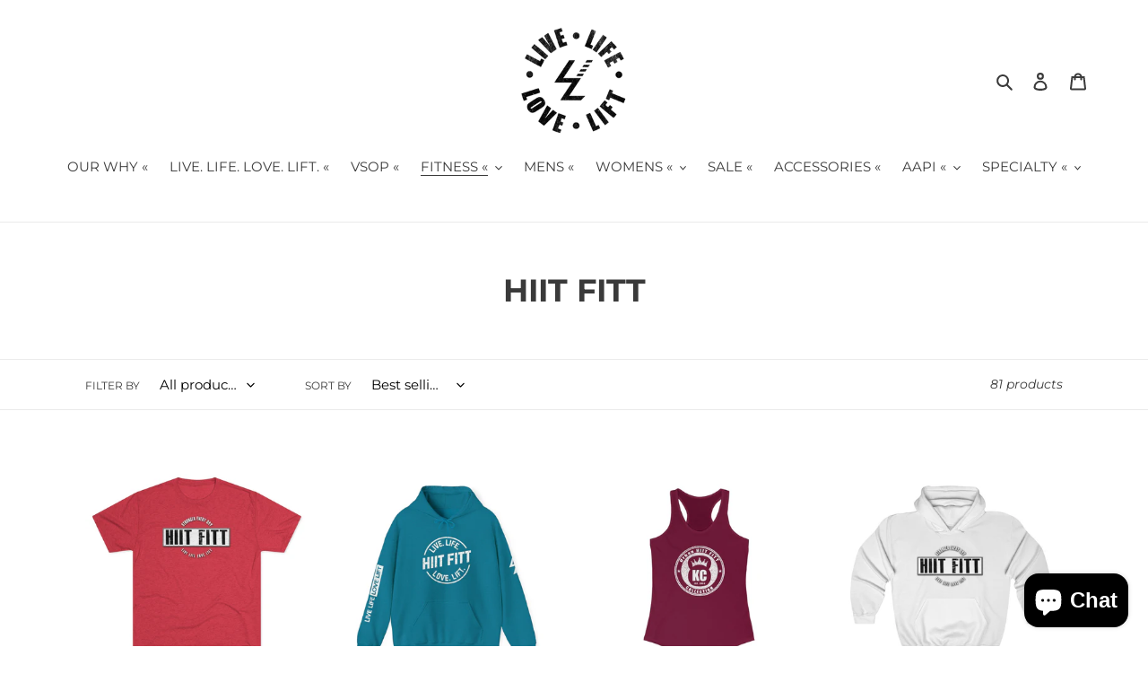

--- FILE ---
content_type: text/html; charset=utf-8
request_url: https://www.livelifelovelift.com/collections/hiit-fitt
body_size: 65402
content:
<!doctype html>
<html class="no-js" lang="en">
<head><!--Content in content_for_header -->
<!--LayoutHub-Embed--><link rel="stylesheet" type="text/css" href="data:text/css;base64," media="all">
<!--LH--><!--/LayoutHub-Embed--><script>
window.KiwiSizing = window.KiwiSizing === undefined ? {} : window.KiwiSizing;
KiwiSizing.shop = "azn-prd.myshopify.com";


</script>
  <meta charset="utf-8">
  <meta http-equiv="X-UA-Compatible" content="IE=edge,chrome=1">
  <meta name="viewport" content="width=device-width,initial-scale=1">
  <meta name="theme-color" content="#3a3a3a">

  <link rel="preconnect" href="https://cdn.shopify.com" crossorigin>
  <link rel="preconnect" href="https://fonts.shopifycdn.com" crossorigin>
  <link rel="preconnect" href="https://monorail-edge.shopifysvc.com"><link rel="preload" href="//www.livelifelovelift.com/cdn/shop/t/1/assets/theme.css?v=136619971045174987231617832385" as="style">
  <link rel="preload" as="font" href="//www.livelifelovelift.com/cdn/fonts/montserrat/montserrat_n7.3c434e22befd5c18a6b4afadb1e3d77c128c7939.woff2" type="font/woff2" crossorigin>
  <link rel="preload" as="font" href="//www.livelifelovelift.com/cdn/fonts/montserrat/montserrat_n4.81949fa0ac9fd2021e16436151e8eaa539321637.woff2" type="font/woff2" crossorigin>
  <link rel="preload" as="font" href="//www.livelifelovelift.com/cdn/fonts/montserrat/montserrat_n7.3c434e22befd5c18a6b4afadb1e3d77c128c7939.woff2" type="font/woff2" crossorigin>
  <link rel="preload" href="//www.livelifelovelift.com/cdn/shop/t/1/assets/theme.js?v=20177681164921879581617832385" as="script">
  <link rel="preload" href="//www.livelifelovelift.com/cdn/shop/t/1/assets/lazysizes.js?v=63098554868324070131617832384" as="script"><link rel="canonical" href="https://www.livelifelovelift.com/collections/hiit-fitt"><link rel="shortcut icon" href="//www.livelifelovelift.com/cdn/shop/files/4L_Main_LOGO_from_Kittl_-_BLACK_32x32.png?v=1691549106" type="image/png"><title>HIIT FITT
&ndash; LIVE LIFE LOVE LIFT Apparel Co.</title><!-- /snippets/social-meta-tags.liquid -->


<meta property="og:site_name" content="LIVE LIFE LOVE LIFT Apparel Co.">
<meta property="og:url" content="https://www.livelifelovelift.com/collections/hiit-fitt">
<meta property="og:title" content="HIIT FITT">
<meta property="og:type" content="product.group">
<meta property="og:description" content="LIVE LIFE LOVE LIFT Apparel

Fashionable and Functional Lifestyle Activewear for busy men and women who love to live life on their terms

"><meta property="og:image" content="http://www.livelifelovelift.com/cdn/shop/files/4L_Main_LOGO_from_Kittl_-_BLACK.png?v=1691549106">
  <meta property="og:image:secure_url" content="https://www.livelifelovelift.com/cdn/shop/files/4L_Main_LOGO_from_Kittl_-_BLACK.png?v=1691549106">
  <meta property="og:image:width" content="1200">
  <meta property="og:image:height" content="628">


  <meta name="twitter:site" content="@kri_chay">

<meta name="twitter:card" content="summary_large_image">
<meta name="twitter:title" content="HIIT FITT">
<meta name="twitter:description" content="LIVE LIFE LOVE LIFT Apparel

Fashionable and Functional Lifestyle Activewear for busy men and women who love to live life on their terms

">

  
<style data-shopify>
:root {
    --color-text: #3a3a3a;
    --color-text-rgb: 58, 58, 58;
    --color-body-text: #333232;
    --color-sale-text: #EA0606;
    --color-small-button-text-border: #3a3a3a;
    --color-text-field: #ffffff;
    --color-text-field-text: #000000;
    --color-text-field-text-rgb: 0, 0, 0;

    --color-btn-primary: #3a3a3a;
    --color-btn-primary-darker: #212121;
    --color-btn-primary-text: #ffffff;

    --color-blankstate: rgba(51, 50, 50, 0.35);
    --color-blankstate-border: rgba(51, 50, 50, 0.2);
    --color-blankstate-background: rgba(51, 50, 50, 0.1);

    --color-text-focus:#606060;
    --color-overlay-text-focus:#e6e6e6;
    --color-btn-primary-focus:#606060;
    --color-btn-social-focus:#d2d2d2;
    --color-small-button-text-border-focus:#606060;
    --predictive-search-focus:#f2f2f2;

    --color-body: #ffffff;
    --color-bg: #ffffff;
    --color-bg-rgb: 255, 255, 255;
    --color-bg-alt: rgba(51, 50, 50, 0.05);
    --color-bg-currency-selector: rgba(51, 50, 50, 0.2);

    --color-overlay-title-text: #ffffff;
    --color-image-overlay: #685858;
    --color-image-overlay-rgb: 104, 88, 88;--opacity-image-overlay: 0.4;--hover-overlay-opacity: 0.8;

    --color-border: #ebebeb;
    --color-border-form: #cccccc;
    --color-border-form-darker: #b3b3b3;

    --svg-select-icon: url(//www.livelifelovelift.com/cdn/shop/t/1/assets/ico-select.svg?v=29003672709104678581617832406);
    --slick-img-url: url(//www.livelifelovelift.com/cdn/shop/t/1/assets/ajax-loader.gif?v=41356863302472015721617832382);

    --font-weight-body--bold: 700;
    --font-weight-body--bolder: 700;

    --font-stack-header: Montserrat, sans-serif;
    --font-style-header: normal;
    --font-weight-header: 700;

    --font-stack-body: Montserrat, sans-serif;
    --font-style-body: normal;
    --font-weight-body: 400;

    --font-size-header: 26;

    --font-size-base: 15;

    --font-h1-desktop: 35;
    --font-h1-mobile: 32;
    --font-h2-desktop: 20;
    --font-h2-mobile: 18;
    --font-h3-mobile: 20;
    --font-h4-desktop: 17;
    --font-h4-mobile: 15;
    --font-h5-desktop: 15;
    --font-h5-mobile: 13;
    --font-h6-desktop: 14;
    --font-h6-mobile: 12;

    --font-mega-title-large-desktop: 65;

    --font-rich-text-large: 17;
    --font-rich-text-small: 13;

    
--color-video-bg: #f2f2f2;

    
    --global-color-image-loader-primary: rgba(58, 58, 58, 0.06);
    --global-color-image-loader-secondary: rgba(58, 58, 58, 0.12);
  }
</style>


  <style>*,::after,::before{box-sizing:border-box}body{margin:0}body,html{background-color:var(--color-body)}body,button{font-size:calc(var(--font-size-base) * 1px);font-family:var(--font-stack-body);font-style:var(--font-style-body);font-weight:var(--font-weight-body);color:var(--color-text);line-height:1.5}body,button{-webkit-font-smoothing:antialiased;-webkit-text-size-adjust:100%}.border-bottom{border-bottom:1px solid var(--color-border)}.btn--link{background-color:transparent;border:0;margin:0;color:var(--color-text);text-align:left}.text-right{text-align:right}.icon{display:inline-block;width:20px;height:20px;vertical-align:middle;fill:currentColor}.icon__fallback-text,.visually-hidden{position:absolute!important;overflow:hidden;clip:rect(0 0 0 0);height:1px;width:1px;margin:-1px;padding:0;border:0}svg.icon:not(.icon--full-color) circle,svg.icon:not(.icon--full-color) ellipse,svg.icon:not(.icon--full-color) g,svg.icon:not(.icon--full-color) line,svg.icon:not(.icon--full-color) path,svg.icon:not(.icon--full-color) polygon,svg.icon:not(.icon--full-color) polyline,svg.icon:not(.icon--full-color) rect,symbol.icon:not(.icon--full-color) circle,symbol.icon:not(.icon--full-color) ellipse,symbol.icon:not(.icon--full-color) g,symbol.icon:not(.icon--full-color) line,symbol.icon:not(.icon--full-color) path,symbol.icon:not(.icon--full-color) polygon,symbol.icon:not(.icon--full-color) polyline,symbol.icon:not(.icon--full-color) rect{fill:inherit;stroke:inherit}li{list-style:none}.list--inline{padding:0;margin:0}.list--inline>li{display:inline-block;margin-bottom:0;vertical-align:middle}a{color:var(--color-text);text-decoration:none}.h1,.h2,h1,h2{margin:0 0 17.5px;font-family:var(--font-stack-header);font-style:var(--font-style-header);font-weight:var(--font-weight-header);line-height:1.2;overflow-wrap:break-word;word-wrap:break-word}.h1 a,.h2 a,h1 a,h2 a{color:inherit;text-decoration:none;font-weight:inherit}.h1,h1{font-size:calc(((var(--font-h1-desktop))/ (var(--font-size-base))) * 1em);text-transform:none;letter-spacing:0}@media only screen and (max-width:749px){.h1,h1{font-size:calc(((var(--font-h1-mobile))/ (var(--font-size-base))) * 1em)}}.h2,h2{font-size:calc(((var(--font-h2-desktop))/ (var(--font-size-base))) * 1em);text-transform:uppercase;letter-spacing:.1em}@media only screen and (max-width:749px){.h2,h2{font-size:calc(((var(--font-h2-mobile))/ (var(--font-size-base))) * 1em)}}p{color:var(--color-body-text);margin:0 0 19.44444px}@media only screen and (max-width:749px){p{font-size:calc(((var(--font-size-base) - 1)/ (var(--font-size-base))) * 1em)}}p:last-child{margin-bottom:0}@media only screen and (max-width:749px){.small--hide{display:none!important}}.grid{list-style:none;margin:0;padding:0;margin-left:-30px}.grid::after{content:'';display:table;clear:both}@media only screen and (max-width:749px){.grid{margin-left:-22px}}.grid::after{content:'';display:table;clear:both}.grid--no-gutters{margin-left:0}.grid--no-gutters .grid__item{padding-left:0}.grid--table{display:table;table-layout:fixed;width:100%}.grid--table>.grid__item{float:none;display:table-cell;vertical-align:middle}.grid__item{float:left;padding-left:30px;width:100%}@media only screen and (max-width:749px){.grid__item{padding-left:22px}}.grid__item[class*="--push"]{position:relative}@media only screen and (min-width:750px){.medium-up--one-quarter{width:25%}.medium-up--push-one-third{width:33.33%}.medium-up--one-half{width:50%}.medium-up--push-one-third{left:33.33%;position:relative}}.site-header{position:relative;background-color:var(--color-body)}@media only screen and (max-width:749px){.site-header{border-bottom:1px solid var(--color-border)}}@media only screen and (min-width:750px){.site-header{padding:0 55px}.site-header.logo--center{padding-top:30px}}.site-header__logo{margin:15px 0}.logo-align--center .site-header__logo{text-align:center;margin:0 auto}@media only screen and (max-width:749px){.logo-align--center .site-header__logo{text-align:left;margin:15px 0}}@media only screen and (max-width:749px){.site-header__logo{padding-left:22px;text-align:left}.site-header__logo img{margin:0}}.site-header__logo-link{display:inline-block;word-break:break-word}@media only screen and (min-width:750px){.logo-align--center .site-header__logo-link{margin:0 auto}}.site-header__logo-image{display:block}@media only screen and (min-width:750px){.site-header__logo-image{margin:0 auto}}.site-header__logo-image img{width:100%}.site-header__logo-image--centered img{margin:0 auto}.site-header__logo img{display:block}.site-header__icons{position:relative;white-space:nowrap}@media only screen and (max-width:749px){.site-header__icons{width:auto;padding-right:13px}.site-header__icons .btn--link,.site-header__icons .site-header__cart{font-size:calc(((var(--font-size-base))/ (var(--font-size-base))) * 1em)}}.site-header__icons-wrapper{position:relative;display:-webkit-flex;display:-ms-flexbox;display:flex;width:100%;-ms-flex-align:center;-webkit-align-items:center;-moz-align-items:center;-ms-align-items:center;-o-align-items:center;align-items:center;-webkit-justify-content:flex-end;-ms-justify-content:flex-end;justify-content:flex-end}.site-header__account,.site-header__cart,.site-header__search{position:relative}.site-header__search.site-header__icon{display:none}@media only screen and (min-width:1400px){.site-header__search.site-header__icon{display:block}}.site-header__search-toggle{display:block}@media only screen and (min-width:750px){.site-header__account,.site-header__cart{padding:10px 11px}}.site-header__cart-title,.site-header__search-title{position:absolute!important;overflow:hidden;clip:rect(0 0 0 0);height:1px;width:1px;margin:-1px;padding:0;border:0;display:block;vertical-align:middle}.site-header__cart-title{margin-right:3px}.site-header__cart-count{display:flex;align-items:center;justify-content:center;position:absolute;right:.4rem;top:.2rem;font-weight:700;background-color:var(--color-btn-primary);color:var(--color-btn-primary-text);border-radius:50%;min-width:1em;height:1em}.site-header__cart-count span{font-family:HelveticaNeue,"Helvetica Neue",Helvetica,Arial,sans-serif;font-size:calc(11em / 16);line-height:1}@media only screen and (max-width:749px){.site-header__cart-count{top:calc(7em / 16);right:0;border-radius:50%;min-width:calc(19em / 16);height:calc(19em / 16)}}@media only screen and (max-width:749px){.site-header__cart-count span{padding:.25em calc(6em / 16);font-size:12px}}.site-header__menu{display:none}@media only screen and (max-width:749px){.site-header__icon{display:inline-block;vertical-align:middle;padding:10px 11px;margin:0}}@media only screen and (min-width:750px){.site-header__icon .icon-search{margin-right:3px}}.announcement-bar{z-index:10;position:relative;text-align:center;border-bottom:1px solid transparent;padding:2px}.announcement-bar__link{display:block}.announcement-bar__message{display:block;padding:11px 22px;font-size:calc(((16)/ (var(--font-size-base))) * 1em);font-weight:var(--font-weight-header)}@media only screen and (min-width:750px){.announcement-bar__message{padding-left:55px;padding-right:55px}}.site-nav{position:relative;padding:0;text-align:center;margin:25px 0}.site-nav a{padding:3px 10px}.site-nav__link{display:block;white-space:nowrap}.site-nav--centered .site-nav__link{padding-top:0}.site-nav__link .icon-chevron-down{width:calc(8em / 16);height:calc(8em / 16);margin-left:.5rem}.site-nav__label{border-bottom:1px solid transparent}.site-nav__link--active .site-nav__label{border-bottom-color:var(--color-text)}.site-nav__link--button{border:none;background-color:transparent;padding:3px 10px}.site-header__mobile-nav{z-index:11;position:relative;background-color:var(--color-body)}@media only screen and (max-width:749px){.site-header__mobile-nav{display:-webkit-flex;display:-ms-flexbox;display:flex;width:100%;-ms-flex-align:center;-webkit-align-items:center;-moz-align-items:center;-ms-align-items:center;-o-align-items:center;align-items:center}}.mobile-nav--open .icon-close{display:none}.main-content{opacity:0}.main-content .shopify-section{display:none}.main-content .shopify-section:first-child{display:inherit}.critical-hidden{display:none}</style>

  <script>
    window.performance.mark('debut:theme_stylesheet_loaded.start');

    function onLoadStylesheet() {
      performance.mark('debut:theme_stylesheet_loaded.end');
      performance.measure('debut:theme_stylesheet_loaded', 'debut:theme_stylesheet_loaded.start', 'debut:theme_stylesheet_loaded.end');

      var url = "//www.livelifelovelift.com/cdn/shop/t/1/assets/theme.css?v=136619971045174987231617832385";
      var link = document.querySelector('link[href="' + url + '"]');
      link.loaded = true;
      link.dispatchEvent(new Event('load'));
    }
  </script>

  <link rel="stylesheet" href="//www.livelifelovelift.com/cdn/shop/t/1/assets/theme.css?v=136619971045174987231617832385" type="text/css" media="print" onload="this.media='all';onLoadStylesheet()">

  <style>
    @font-face {
  font-family: Montserrat;
  font-weight: 700;
  font-style: normal;
  font-display: swap;
  src: url("//www.livelifelovelift.com/cdn/fonts/montserrat/montserrat_n7.3c434e22befd5c18a6b4afadb1e3d77c128c7939.woff2") format("woff2"),
       url("//www.livelifelovelift.com/cdn/fonts/montserrat/montserrat_n7.5d9fa6e2cae713c8fb539a9876489d86207fe957.woff") format("woff");
}

    @font-face {
  font-family: Montserrat;
  font-weight: 400;
  font-style: normal;
  font-display: swap;
  src: url("//www.livelifelovelift.com/cdn/fonts/montserrat/montserrat_n4.81949fa0ac9fd2021e16436151e8eaa539321637.woff2") format("woff2"),
       url("//www.livelifelovelift.com/cdn/fonts/montserrat/montserrat_n4.a6c632ca7b62da89c3594789ba828388aac693fe.woff") format("woff");
}

    @font-face {
  font-family: Montserrat;
  font-weight: 700;
  font-style: normal;
  font-display: swap;
  src: url("//www.livelifelovelift.com/cdn/fonts/montserrat/montserrat_n7.3c434e22befd5c18a6b4afadb1e3d77c128c7939.woff2") format("woff2"),
       url("//www.livelifelovelift.com/cdn/fonts/montserrat/montserrat_n7.5d9fa6e2cae713c8fb539a9876489d86207fe957.woff") format("woff");
}

    @font-face {
  font-family: Montserrat;
  font-weight: 700;
  font-style: normal;
  font-display: swap;
  src: url("//www.livelifelovelift.com/cdn/fonts/montserrat/montserrat_n7.3c434e22befd5c18a6b4afadb1e3d77c128c7939.woff2") format("woff2"),
       url("//www.livelifelovelift.com/cdn/fonts/montserrat/montserrat_n7.5d9fa6e2cae713c8fb539a9876489d86207fe957.woff") format("woff");
}

    @font-face {
  font-family: Montserrat;
  font-weight: 400;
  font-style: italic;
  font-display: swap;
  src: url("//www.livelifelovelift.com/cdn/fonts/montserrat/montserrat_i4.5a4ea298b4789e064f62a29aafc18d41f09ae59b.woff2") format("woff2"),
       url("//www.livelifelovelift.com/cdn/fonts/montserrat/montserrat_i4.072b5869c5e0ed5b9d2021e4c2af132e16681ad2.woff") format("woff");
}

    @font-face {
  font-family: Montserrat;
  font-weight: 700;
  font-style: italic;
  font-display: swap;
  src: url("//www.livelifelovelift.com/cdn/fonts/montserrat/montserrat_i7.a0d4a463df4f146567d871890ffb3c80408e7732.woff2") format("woff2"),
       url("//www.livelifelovelift.com/cdn/fonts/montserrat/montserrat_i7.f6ec9f2a0681acc6f8152c40921d2a4d2e1a2c78.woff") format("woff");
}

  </style>

  <script>
    var theme = {
      breakpoints: {
        medium: 750,
        large: 990,
        widescreen: 1400
      },
      strings: {
        addToCart: "Add to cart",
        soldOut: "Sold out",
        unavailable: "Unavailable",
        regularPrice: "Regular price",
        salePrice: "Sale price",
        sale: "Sale",
        fromLowestPrice: "from [price]",
        vendor: "Vendor",
        showMore: "Show More",
        showLess: "Show Less",
        searchFor: "Search for",
        addressError: "Error looking up that address",
        addressNoResults: "No results for that address",
        addressQueryLimit: "You have exceeded the Google API usage limit. Consider upgrading to a \u003ca href=\"https:\/\/developers.google.com\/maps\/premium\/usage-limits\"\u003ePremium Plan\u003c\/a\u003e.",
        authError: "There was a problem authenticating your Google Maps account.",
        newWindow: "Opens in a new window.",
        external: "Opens external website.",
        newWindowExternal: "Opens external website in a new window.",
        removeLabel: "Remove [product]",
        update: "Update",
        quantity: "Quantity",
        discountedTotal: "Discounted total",
        regularTotal: "Regular total",
        priceColumn: "See Price column for discount details.",
        quantityMinimumMessage: "Quantity must be 1 or more",
        cartError: "There was an error while updating your cart. Please try again.",
        removedItemMessage: "Removed \u003cspan class=\"cart__removed-product-details\"\u003e([quantity]) [link]\u003c\/span\u003e from your cart.",
        unitPrice: "Unit price",
        unitPriceSeparator: "per",
        oneCartCount: "1 item",
        otherCartCount: "[count] items",
        quantityLabel: "Quantity: [count]",
        products: "Products",
        loading: "Loading",
        number_of_results: "[result_number] of [results_count]",
        number_of_results_found: "[results_count] results found",
        one_result_found: "1 result found"
      },
      moneyFormat: "${{amount}}",
      moneyFormatWithCurrency: "${{amount}} USD",
      settings: {
        predictiveSearchEnabled: true,
        predictiveSearchShowPrice: false,
        predictiveSearchShowVendor: false
      },
      stylesheet: "//www.livelifelovelift.com/cdn/shop/t/1/assets/theme.css?v=136619971045174987231617832385"
    }

    document.documentElement.className = document.documentElement.className.replace('no-js', 'js');
  </script><script src="//www.livelifelovelift.com/cdn/shop/t/1/assets/theme.js?v=20177681164921879581617832385" defer="defer"></script>
  <script src="//www.livelifelovelift.com/cdn/shop/t/1/assets/lazysizes.js?v=63098554868324070131617832384" async="async"></script>

  <script type="text/javascript">
    if (window.MSInputMethodContext && document.documentMode) {
      var scripts = document.getElementsByTagName('script')[0];
      var polyfill = document.createElement("script");
      polyfill.defer = true;
      polyfill.src = "//www.livelifelovelift.com/cdn/shop/t/1/assets/ie11CustomProperties.min.js?v=146208399201472936201617832383";

      scripts.parentNode.insertBefore(polyfill, scripts);
    }
  </script>

  <script>window.performance && window.performance.mark && window.performance.mark('shopify.content_for_header.start');</script><meta name="facebook-domain-verification" content="zeuc6xllmqjsrti2k9l2ip315qiizi">
<meta id="shopify-digital-wallet" name="shopify-digital-wallet" content="/55951851686/digital_wallets/dialog">
<meta name="shopify-checkout-api-token" content="4a0cfde9557d673fd893f3a7a57b82a0">
<meta id="in-context-paypal-metadata" data-shop-id="55951851686" data-venmo-supported="false" data-environment="production" data-locale="en_US" data-paypal-v4="true" data-currency="USD">
<link rel="alternate" type="application/atom+xml" title="Feed" href="/collections/hiit-fitt.atom" />
<link rel="next" href="/collections/hiit-fitt?page=2">
<link rel="alternate" type="application/json+oembed" href="https://www.livelifelovelift.com/collections/hiit-fitt.oembed">
<script async="async" src="/checkouts/internal/preloads.js?locale=en-US"></script>
<link rel="preconnect" href="https://shop.app" crossorigin="anonymous">
<script async="async" src="https://shop.app/checkouts/internal/preloads.js?locale=en-US&shop_id=55951851686" crossorigin="anonymous"></script>
<script id="apple-pay-shop-capabilities" type="application/json">{"shopId":55951851686,"countryCode":"US","currencyCode":"USD","merchantCapabilities":["supports3DS"],"merchantId":"gid:\/\/shopify\/Shop\/55951851686","merchantName":"LIVE LIFE LOVE LIFT Apparel Co.","requiredBillingContactFields":["postalAddress","email"],"requiredShippingContactFields":["postalAddress","email"],"shippingType":"shipping","supportedNetworks":["visa","masterCard","amex","discover","elo","jcb"],"total":{"type":"pending","label":"LIVE LIFE LOVE LIFT Apparel Co.","amount":"1.00"},"shopifyPaymentsEnabled":true,"supportsSubscriptions":true}</script>
<script id="shopify-features" type="application/json">{"accessToken":"4a0cfde9557d673fd893f3a7a57b82a0","betas":["rich-media-storefront-analytics"],"domain":"www.livelifelovelift.com","predictiveSearch":true,"shopId":55951851686,"locale":"en"}</script>
<script>var Shopify = Shopify || {};
Shopify.shop = "azn-prd.myshopify.com";
Shopify.locale = "en";
Shopify.currency = {"active":"USD","rate":"1.0"};
Shopify.country = "US";
Shopify.theme = {"name":"Debut","id":121669157030,"schema_name":"Debut","schema_version":"17.11.0","theme_store_id":796,"role":"main"};
Shopify.theme.handle = "null";
Shopify.theme.style = {"id":null,"handle":null};
Shopify.cdnHost = "www.livelifelovelift.com/cdn";
Shopify.routes = Shopify.routes || {};
Shopify.routes.root = "/";</script>
<script type="module">!function(o){(o.Shopify=o.Shopify||{}).modules=!0}(window);</script>
<script>!function(o){function n(){var o=[];function n(){o.push(Array.prototype.slice.apply(arguments))}return n.q=o,n}var t=o.Shopify=o.Shopify||{};t.loadFeatures=n(),t.autoloadFeatures=n()}(window);</script>
<script>
  window.ShopifyPay = window.ShopifyPay || {};
  window.ShopifyPay.apiHost = "shop.app\/pay";
  window.ShopifyPay.redirectState = null;
</script>
<script id="shop-js-analytics" type="application/json">{"pageType":"collection"}</script>
<script defer="defer" async type="module" src="//www.livelifelovelift.com/cdn/shopifycloud/shop-js/modules/v2/client.init-shop-cart-sync_C5BV16lS.en.esm.js"></script>
<script defer="defer" async type="module" src="//www.livelifelovelift.com/cdn/shopifycloud/shop-js/modules/v2/chunk.common_CygWptCX.esm.js"></script>
<script type="module">
  await import("//www.livelifelovelift.com/cdn/shopifycloud/shop-js/modules/v2/client.init-shop-cart-sync_C5BV16lS.en.esm.js");
await import("//www.livelifelovelift.com/cdn/shopifycloud/shop-js/modules/v2/chunk.common_CygWptCX.esm.js");

  window.Shopify.SignInWithShop?.initShopCartSync?.({"fedCMEnabled":true,"windoidEnabled":true});

</script>
<script>
  window.Shopify = window.Shopify || {};
  if (!window.Shopify.featureAssets) window.Shopify.featureAssets = {};
  window.Shopify.featureAssets['shop-js'] = {"shop-cart-sync":["modules/v2/client.shop-cart-sync_ZFArdW7E.en.esm.js","modules/v2/chunk.common_CygWptCX.esm.js"],"init-fed-cm":["modules/v2/client.init-fed-cm_CmiC4vf6.en.esm.js","modules/v2/chunk.common_CygWptCX.esm.js"],"shop-button":["modules/v2/client.shop-button_tlx5R9nI.en.esm.js","modules/v2/chunk.common_CygWptCX.esm.js"],"shop-cash-offers":["modules/v2/client.shop-cash-offers_DOA2yAJr.en.esm.js","modules/v2/chunk.common_CygWptCX.esm.js","modules/v2/chunk.modal_D71HUcav.esm.js"],"init-windoid":["modules/v2/client.init-windoid_sURxWdc1.en.esm.js","modules/v2/chunk.common_CygWptCX.esm.js"],"shop-toast-manager":["modules/v2/client.shop-toast-manager_ClPi3nE9.en.esm.js","modules/v2/chunk.common_CygWptCX.esm.js"],"init-shop-email-lookup-coordinator":["modules/v2/client.init-shop-email-lookup-coordinator_B8hsDcYM.en.esm.js","modules/v2/chunk.common_CygWptCX.esm.js"],"init-shop-cart-sync":["modules/v2/client.init-shop-cart-sync_C5BV16lS.en.esm.js","modules/v2/chunk.common_CygWptCX.esm.js"],"avatar":["modules/v2/client.avatar_BTnouDA3.en.esm.js"],"pay-button":["modules/v2/client.pay-button_FdsNuTd3.en.esm.js","modules/v2/chunk.common_CygWptCX.esm.js"],"init-customer-accounts":["modules/v2/client.init-customer-accounts_DxDtT_ad.en.esm.js","modules/v2/client.shop-login-button_C5VAVYt1.en.esm.js","modules/v2/chunk.common_CygWptCX.esm.js","modules/v2/chunk.modal_D71HUcav.esm.js"],"init-shop-for-new-customer-accounts":["modules/v2/client.init-shop-for-new-customer-accounts_ChsxoAhi.en.esm.js","modules/v2/client.shop-login-button_C5VAVYt1.en.esm.js","modules/v2/chunk.common_CygWptCX.esm.js","modules/v2/chunk.modal_D71HUcav.esm.js"],"shop-login-button":["modules/v2/client.shop-login-button_C5VAVYt1.en.esm.js","modules/v2/chunk.common_CygWptCX.esm.js","modules/v2/chunk.modal_D71HUcav.esm.js"],"init-customer-accounts-sign-up":["modules/v2/client.init-customer-accounts-sign-up_CPSyQ0Tj.en.esm.js","modules/v2/client.shop-login-button_C5VAVYt1.en.esm.js","modules/v2/chunk.common_CygWptCX.esm.js","modules/v2/chunk.modal_D71HUcav.esm.js"],"shop-follow-button":["modules/v2/client.shop-follow-button_Cva4Ekp9.en.esm.js","modules/v2/chunk.common_CygWptCX.esm.js","modules/v2/chunk.modal_D71HUcav.esm.js"],"checkout-modal":["modules/v2/client.checkout-modal_BPM8l0SH.en.esm.js","modules/v2/chunk.common_CygWptCX.esm.js","modules/v2/chunk.modal_D71HUcav.esm.js"],"lead-capture":["modules/v2/client.lead-capture_Bi8yE_yS.en.esm.js","modules/v2/chunk.common_CygWptCX.esm.js","modules/v2/chunk.modal_D71HUcav.esm.js"],"shop-login":["modules/v2/client.shop-login_D6lNrXab.en.esm.js","modules/v2/chunk.common_CygWptCX.esm.js","modules/v2/chunk.modal_D71HUcav.esm.js"],"payment-terms":["modules/v2/client.payment-terms_CZxnsJam.en.esm.js","modules/v2/chunk.common_CygWptCX.esm.js","modules/v2/chunk.modal_D71HUcav.esm.js"]};
</script>
<script>(function() {
  var isLoaded = false;
  function asyncLoad() {
    if (isLoaded) return;
    isLoaded = true;
    var urls = ["\/\/cdn.shopify.com\/proxy\/76d32cbb277455eff1cc3f7fa7662118df720ef30e073ca44257aae6731bd962\/static.cdn.printful.com\/static\/js\/external\/shopify-product-customizer.js?v=0.28\u0026shop=azn-prd.myshopify.com\u0026sp-cache-control=cHVibGljLCBtYXgtYWdlPTkwMA","https:\/\/app.kiwisizing.com\/web\/js\/dist\/kiwiSizing\/plugin\/SizingPlugin.prod.js?v=330\u0026shop=azn-prd.myshopify.com","https:\/\/app.layouthub.com\/shopify\/layouthub.js?shop=azn-prd.myshopify.com","\/\/app.backinstock.org\/widget\/81590_1692242423.js?category=bis\u0026v=6\u0026shop=azn-prd.myshopify.com"];
    for (var i = 0; i < urls.length; i++) {
      var s = document.createElement('script');
      s.type = 'text/javascript';
      s.async = true;
      s.src = urls[i];
      var x = document.getElementsByTagName('script')[0];
      x.parentNode.insertBefore(s, x);
    }
  };
  if(window.attachEvent) {
    window.attachEvent('onload', asyncLoad);
  } else {
    window.addEventListener('load', asyncLoad, false);
  }
})();</script>
<script id="__st">var __st={"a":55951851686,"offset":-21600,"reqid":"b7688193-2434-4ebe-ae07-266b522bce33-1768598357","pageurl":"www.livelifelovelift.com\/collections\/hiit-fitt","u":"663b8d97ba2c","p":"collection","rtyp":"collection","rid":289463763110};</script>
<script>window.ShopifyPaypalV4VisibilityTracking = true;</script>
<script id="captcha-bootstrap">!function(){'use strict';const t='contact',e='account',n='new_comment',o=[[t,t],['blogs',n],['comments',n],[t,'customer']],c=[[e,'customer_login'],[e,'guest_login'],[e,'recover_customer_password'],[e,'create_customer']],r=t=>t.map((([t,e])=>`form[action*='/${t}']:not([data-nocaptcha='true']) input[name='form_type'][value='${e}']`)).join(','),a=t=>()=>t?[...document.querySelectorAll(t)].map((t=>t.form)):[];function s(){const t=[...o],e=r(t);return a(e)}const i='password',u='form_key',d=['recaptcha-v3-token','g-recaptcha-response','h-captcha-response',i],f=()=>{try{return window.sessionStorage}catch{return}},m='__shopify_v',_=t=>t.elements[u];function p(t,e,n=!1){try{const o=window.sessionStorage,c=JSON.parse(o.getItem(e)),{data:r}=function(t){const{data:e,action:n}=t;return t[m]||n?{data:e,action:n}:{data:t,action:n}}(c);for(const[e,n]of Object.entries(r))t.elements[e]&&(t.elements[e].value=n);n&&o.removeItem(e)}catch(o){console.error('form repopulation failed',{error:o})}}const l='form_type',E='cptcha';function T(t){t.dataset[E]=!0}const w=window,h=w.document,L='Shopify',v='ce_forms',y='captcha';let A=!1;((t,e)=>{const n=(g='f06e6c50-85a8-45c8-87d0-21a2b65856fe',I='https://cdn.shopify.com/shopifycloud/storefront-forms-hcaptcha/ce_storefront_forms_captcha_hcaptcha.v1.5.2.iife.js',D={infoText:'Protected by hCaptcha',privacyText:'Privacy',termsText:'Terms'},(t,e,n)=>{const o=w[L][v],c=o.bindForm;if(c)return c(t,g,e,D).then(n);var r;o.q.push([[t,g,e,D],n]),r=I,A||(h.body.append(Object.assign(h.createElement('script'),{id:'captcha-provider',async:!0,src:r})),A=!0)});var g,I,D;w[L]=w[L]||{},w[L][v]=w[L][v]||{},w[L][v].q=[],w[L][y]=w[L][y]||{},w[L][y].protect=function(t,e){n(t,void 0,e),T(t)},Object.freeze(w[L][y]),function(t,e,n,w,h,L){const[v,y,A,g]=function(t,e,n){const i=e?o:[],u=t?c:[],d=[...i,...u],f=r(d),m=r(i),_=r(d.filter((([t,e])=>n.includes(e))));return[a(f),a(m),a(_),s()]}(w,h,L),I=t=>{const e=t.target;return e instanceof HTMLFormElement?e:e&&e.form},D=t=>v().includes(t);t.addEventListener('submit',(t=>{const e=I(t);if(!e)return;const n=D(e)&&!e.dataset.hcaptchaBound&&!e.dataset.recaptchaBound,o=_(e),c=g().includes(e)&&(!o||!o.value);(n||c)&&t.preventDefault(),c&&!n&&(function(t){try{if(!f())return;!function(t){const e=f();if(!e)return;const n=_(t);if(!n)return;const o=n.value;o&&e.removeItem(o)}(t);const e=Array.from(Array(32),(()=>Math.random().toString(36)[2])).join('');!function(t,e){_(t)||t.append(Object.assign(document.createElement('input'),{type:'hidden',name:u})),t.elements[u].value=e}(t,e),function(t,e){const n=f();if(!n)return;const o=[...t.querySelectorAll(`input[type='${i}']`)].map((({name:t})=>t)),c=[...d,...o],r={};for(const[a,s]of new FormData(t).entries())c.includes(a)||(r[a]=s);n.setItem(e,JSON.stringify({[m]:1,action:t.action,data:r}))}(t,e)}catch(e){console.error('failed to persist form',e)}}(e),e.submit())}));const S=(t,e)=>{t&&!t.dataset[E]&&(n(t,e.some((e=>e===t))),T(t))};for(const o of['focusin','change'])t.addEventListener(o,(t=>{const e=I(t);D(e)&&S(e,y())}));const B=e.get('form_key'),M=e.get(l),P=B&&M;t.addEventListener('DOMContentLoaded',(()=>{const t=y();if(P)for(const e of t)e.elements[l].value===M&&p(e,B);[...new Set([...A(),...v().filter((t=>'true'===t.dataset.shopifyCaptcha))])].forEach((e=>S(e,t)))}))}(h,new URLSearchParams(w.location.search),n,t,e,['guest_login'])})(!0,!0)}();</script>
<script integrity="sha256-4kQ18oKyAcykRKYeNunJcIwy7WH5gtpwJnB7kiuLZ1E=" data-source-attribution="shopify.loadfeatures" defer="defer" src="//www.livelifelovelift.com/cdn/shopifycloud/storefront/assets/storefront/load_feature-a0a9edcb.js" crossorigin="anonymous"></script>
<script crossorigin="anonymous" defer="defer" src="//www.livelifelovelift.com/cdn/shopifycloud/storefront/assets/shopify_pay/storefront-65b4c6d7.js?v=20250812"></script>
<script data-source-attribution="shopify.dynamic_checkout.dynamic.init">var Shopify=Shopify||{};Shopify.PaymentButton=Shopify.PaymentButton||{isStorefrontPortableWallets:!0,init:function(){window.Shopify.PaymentButton.init=function(){};var t=document.createElement("script");t.src="https://www.livelifelovelift.com/cdn/shopifycloud/portable-wallets/latest/portable-wallets.en.js",t.type="module",document.head.appendChild(t)}};
</script>
<script data-source-attribution="shopify.dynamic_checkout.buyer_consent">
  function portableWalletsHideBuyerConsent(e){var t=document.getElementById("shopify-buyer-consent"),n=document.getElementById("shopify-subscription-policy-button");t&&n&&(t.classList.add("hidden"),t.setAttribute("aria-hidden","true"),n.removeEventListener("click",e))}function portableWalletsShowBuyerConsent(e){var t=document.getElementById("shopify-buyer-consent"),n=document.getElementById("shopify-subscription-policy-button");t&&n&&(t.classList.remove("hidden"),t.removeAttribute("aria-hidden"),n.addEventListener("click",e))}window.Shopify?.PaymentButton&&(window.Shopify.PaymentButton.hideBuyerConsent=portableWalletsHideBuyerConsent,window.Shopify.PaymentButton.showBuyerConsent=portableWalletsShowBuyerConsent);
</script>
<script data-source-attribution="shopify.dynamic_checkout.cart.bootstrap">document.addEventListener("DOMContentLoaded",(function(){function t(){return document.querySelector("shopify-accelerated-checkout-cart, shopify-accelerated-checkout")}if(t())Shopify.PaymentButton.init();else{new MutationObserver((function(e,n){t()&&(Shopify.PaymentButton.init(),n.disconnect())})).observe(document.body,{childList:!0,subtree:!0})}}));
</script>
<link id="shopify-accelerated-checkout-styles" rel="stylesheet" media="screen" href="https://www.livelifelovelift.com/cdn/shopifycloud/portable-wallets/latest/accelerated-checkout-backwards-compat.css" crossorigin="anonymous">
<style id="shopify-accelerated-checkout-cart">
        #shopify-buyer-consent {
  margin-top: 1em;
  display: inline-block;
  width: 100%;
}

#shopify-buyer-consent.hidden {
  display: none;
}

#shopify-subscription-policy-button {
  background: none;
  border: none;
  padding: 0;
  text-decoration: underline;
  font-size: inherit;
  cursor: pointer;
}

#shopify-subscription-policy-button::before {
  box-shadow: none;
}

      </style>

<script>window.performance && window.performance.mark && window.performance.mark('shopify.content_for_header.end');</script>
<script src="https://cdn.shopify.com/extensions/7bc9bb47-adfa-4267-963e-cadee5096caf/inbox-1252/assets/inbox-chat-loader.js" type="text/javascript" defer="defer"></script>
<script src="https://cdn.shopify.com/extensions/019bb158-f4e7-725f-a600-ef9c348de641/theme-app-extension-245/assets/alireviews.min.js" type="text/javascript" defer="defer"></script>
<link href="https://monorail-edge.shopifysvc.com" rel="dns-prefetch">
<script>(function(){if ("sendBeacon" in navigator && "performance" in window) {try {var session_token_from_headers = performance.getEntriesByType('navigation')[0].serverTiming.find(x => x.name == '_s').description;} catch {var session_token_from_headers = undefined;}var session_cookie_matches = document.cookie.match(/_shopify_s=([^;]*)/);var session_token_from_cookie = session_cookie_matches && session_cookie_matches.length === 2 ? session_cookie_matches[1] : "";var session_token = session_token_from_headers || session_token_from_cookie || "";function handle_abandonment_event(e) {var entries = performance.getEntries().filter(function(entry) {return /monorail-edge.shopifysvc.com/.test(entry.name);});if (!window.abandonment_tracked && entries.length === 0) {window.abandonment_tracked = true;var currentMs = Date.now();var navigation_start = performance.timing.navigationStart;var payload = {shop_id: 55951851686,url: window.location.href,navigation_start,duration: currentMs - navigation_start,session_token,page_type: "collection"};window.navigator.sendBeacon("https://monorail-edge.shopifysvc.com/v1/produce", JSON.stringify({schema_id: "online_store_buyer_site_abandonment/1.1",payload: payload,metadata: {event_created_at_ms: currentMs,event_sent_at_ms: currentMs}}));}}window.addEventListener('pagehide', handle_abandonment_event);}}());</script>
<script id="web-pixels-manager-setup">(function e(e,d,r,n,o){if(void 0===o&&(o={}),!Boolean(null===(a=null===(i=window.Shopify)||void 0===i?void 0:i.analytics)||void 0===a?void 0:a.replayQueue)){var i,a;window.Shopify=window.Shopify||{};var t=window.Shopify;t.analytics=t.analytics||{};var s=t.analytics;s.replayQueue=[],s.publish=function(e,d,r){return s.replayQueue.push([e,d,r]),!0};try{self.performance.mark("wpm:start")}catch(e){}var l=function(){var e={modern:/Edge?\/(1{2}[4-9]|1[2-9]\d|[2-9]\d{2}|\d{4,})\.\d+(\.\d+|)|Firefox\/(1{2}[4-9]|1[2-9]\d|[2-9]\d{2}|\d{4,})\.\d+(\.\d+|)|Chrom(ium|e)\/(9{2}|\d{3,})\.\d+(\.\d+|)|(Maci|X1{2}).+ Version\/(15\.\d+|(1[6-9]|[2-9]\d|\d{3,})\.\d+)([,.]\d+|)( \(\w+\)|)( Mobile\/\w+|) Safari\/|Chrome.+OPR\/(9{2}|\d{3,})\.\d+\.\d+|(CPU[ +]OS|iPhone[ +]OS|CPU[ +]iPhone|CPU IPhone OS|CPU iPad OS)[ +]+(15[._]\d+|(1[6-9]|[2-9]\d|\d{3,})[._]\d+)([._]\d+|)|Android:?[ /-](13[3-9]|1[4-9]\d|[2-9]\d{2}|\d{4,})(\.\d+|)(\.\d+|)|Android.+Firefox\/(13[5-9]|1[4-9]\d|[2-9]\d{2}|\d{4,})\.\d+(\.\d+|)|Android.+Chrom(ium|e)\/(13[3-9]|1[4-9]\d|[2-9]\d{2}|\d{4,})\.\d+(\.\d+|)|SamsungBrowser\/([2-9]\d|\d{3,})\.\d+/,legacy:/Edge?\/(1[6-9]|[2-9]\d|\d{3,})\.\d+(\.\d+|)|Firefox\/(5[4-9]|[6-9]\d|\d{3,})\.\d+(\.\d+|)|Chrom(ium|e)\/(5[1-9]|[6-9]\d|\d{3,})\.\d+(\.\d+|)([\d.]+$|.*Safari\/(?![\d.]+ Edge\/[\d.]+$))|(Maci|X1{2}).+ Version\/(10\.\d+|(1[1-9]|[2-9]\d|\d{3,})\.\d+)([,.]\d+|)( \(\w+\)|)( Mobile\/\w+|) Safari\/|Chrome.+OPR\/(3[89]|[4-9]\d|\d{3,})\.\d+\.\d+|(CPU[ +]OS|iPhone[ +]OS|CPU[ +]iPhone|CPU IPhone OS|CPU iPad OS)[ +]+(10[._]\d+|(1[1-9]|[2-9]\d|\d{3,})[._]\d+)([._]\d+|)|Android:?[ /-](13[3-9]|1[4-9]\d|[2-9]\d{2}|\d{4,})(\.\d+|)(\.\d+|)|Mobile Safari.+OPR\/([89]\d|\d{3,})\.\d+\.\d+|Android.+Firefox\/(13[5-9]|1[4-9]\d|[2-9]\d{2}|\d{4,})\.\d+(\.\d+|)|Android.+Chrom(ium|e)\/(13[3-9]|1[4-9]\d|[2-9]\d{2}|\d{4,})\.\d+(\.\d+|)|Android.+(UC? ?Browser|UCWEB|U3)[ /]?(15\.([5-9]|\d{2,})|(1[6-9]|[2-9]\d|\d{3,})\.\d+)\.\d+|SamsungBrowser\/(5\.\d+|([6-9]|\d{2,})\.\d+)|Android.+MQ{2}Browser\/(14(\.(9|\d{2,})|)|(1[5-9]|[2-9]\d|\d{3,})(\.\d+|))(\.\d+|)|K[Aa][Ii]OS\/(3\.\d+|([4-9]|\d{2,})\.\d+)(\.\d+|)/},d=e.modern,r=e.legacy,n=navigator.userAgent;return n.match(d)?"modern":n.match(r)?"legacy":"unknown"}(),u="modern"===l?"modern":"legacy",c=(null!=n?n:{modern:"",legacy:""})[u],f=function(e){return[e.baseUrl,"/wpm","/b",e.hashVersion,"modern"===e.buildTarget?"m":"l",".js"].join("")}({baseUrl:d,hashVersion:r,buildTarget:u}),m=function(e){var d=e.version,r=e.bundleTarget,n=e.surface,o=e.pageUrl,i=e.monorailEndpoint;return{emit:function(e){var a=e.status,t=e.errorMsg,s=(new Date).getTime(),l=JSON.stringify({metadata:{event_sent_at_ms:s},events:[{schema_id:"web_pixels_manager_load/3.1",payload:{version:d,bundle_target:r,page_url:o,status:a,surface:n,error_msg:t},metadata:{event_created_at_ms:s}}]});if(!i)return console&&console.warn&&console.warn("[Web Pixels Manager] No Monorail endpoint provided, skipping logging."),!1;try{return self.navigator.sendBeacon.bind(self.navigator)(i,l)}catch(e){}var u=new XMLHttpRequest;try{return u.open("POST",i,!0),u.setRequestHeader("Content-Type","text/plain"),u.send(l),!0}catch(e){return console&&console.warn&&console.warn("[Web Pixels Manager] Got an unhandled error while logging to Monorail."),!1}}}}({version:r,bundleTarget:l,surface:e.surface,pageUrl:self.location.href,monorailEndpoint:e.monorailEndpoint});try{o.browserTarget=l,function(e){var d=e.src,r=e.async,n=void 0===r||r,o=e.onload,i=e.onerror,a=e.sri,t=e.scriptDataAttributes,s=void 0===t?{}:t,l=document.createElement("script"),u=document.querySelector("head"),c=document.querySelector("body");if(l.async=n,l.src=d,a&&(l.integrity=a,l.crossOrigin="anonymous"),s)for(var f in s)if(Object.prototype.hasOwnProperty.call(s,f))try{l.dataset[f]=s[f]}catch(e){}if(o&&l.addEventListener("load",o),i&&l.addEventListener("error",i),u)u.appendChild(l);else{if(!c)throw new Error("Did not find a head or body element to append the script");c.appendChild(l)}}({src:f,async:!0,onload:function(){if(!function(){var e,d;return Boolean(null===(d=null===(e=window.Shopify)||void 0===e?void 0:e.analytics)||void 0===d?void 0:d.initialized)}()){var d=window.webPixelsManager.init(e)||void 0;if(d){var r=window.Shopify.analytics;r.replayQueue.forEach((function(e){var r=e[0],n=e[1],o=e[2];d.publishCustomEvent(r,n,o)})),r.replayQueue=[],r.publish=d.publishCustomEvent,r.visitor=d.visitor,r.initialized=!0}}},onerror:function(){return m.emit({status:"failed",errorMsg:"".concat(f," has failed to load")})},sri:function(e){var d=/^sha384-[A-Za-z0-9+/=]+$/;return"string"==typeof e&&d.test(e)}(c)?c:"",scriptDataAttributes:o}),m.emit({status:"loading"})}catch(e){m.emit({status:"failed",errorMsg:(null==e?void 0:e.message)||"Unknown error"})}}})({shopId: 55951851686,storefrontBaseUrl: "https://www.livelifelovelift.com",extensionsBaseUrl: "https://extensions.shopifycdn.com/cdn/shopifycloud/web-pixels-manager",monorailEndpoint: "https://monorail-edge.shopifysvc.com/unstable/produce_batch",surface: "storefront-renderer",enabledBetaFlags: ["2dca8a86"],webPixelsConfigList: [{"id":"290816166","configuration":"{\"pixel_id\":\"187314250679564\",\"pixel_type\":\"facebook_pixel\",\"metaapp_system_user_token\":\"-\"}","eventPayloadVersion":"v1","runtimeContext":"OPEN","scriptVersion":"ca16bc87fe92b6042fbaa3acc2fbdaa6","type":"APP","apiClientId":2329312,"privacyPurposes":["ANALYTICS","MARKETING","SALE_OF_DATA"],"dataSharingAdjustments":{"protectedCustomerApprovalScopes":["read_customer_address","read_customer_email","read_customer_name","read_customer_personal_data","read_customer_phone"]}},{"id":"104759462","configuration":"{\"tagID\":\"2613975545893\"}","eventPayloadVersion":"v1","runtimeContext":"STRICT","scriptVersion":"18031546ee651571ed29edbe71a3550b","type":"APP","apiClientId":3009811,"privacyPurposes":["ANALYTICS","MARKETING","SALE_OF_DATA"],"dataSharingAdjustments":{"protectedCustomerApprovalScopes":["read_customer_address","read_customer_email","read_customer_name","read_customer_personal_data","read_customer_phone"]}},{"id":"shopify-app-pixel","configuration":"{}","eventPayloadVersion":"v1","runtimeContext":"STRICT","scriptVersion":"0450","apiClientId":"shopify-pixel","type":"APP","privacyPurposes":["ANALYTICS","MARKETING"]},{"id":"shopify-custom-pixel","eventPayloadVersion":"v1","runtimeContext":"LAX","scriptVersion":"0450","apiClientId":"shopify-pixel","type":"CUSTOM","privacyPurposes":["ANALYTICS","MARKETING"]}],isMerchantRequest: false,initData: {"shop":{"name":"LIVE LIFE LOVE LIFT Apparel Co.","paymentSettings":{"currencyCode":"USD"},"myshopifyDomain":"azn-prd.myshopify.com","countryCode":"US","storefrontUrl":"https:\/\/www.livelifelovelift.com"},"customer":null,"cart":null,"checkout":null,"productVariants":[],"purchasingCompany":null},},"https://www.livelifelovelift.com/cdn","fcfee988w5aeb613cpc8e4bc33m6693e112",{"modern":"","legacy":""},{"shopId":"55951851686","storefrontBaseUrl":"https:\/\/www.livelifelovelift.com","extensionBaseUrl":"https:\/\/extensions.shopifycdn.com\/cdn\/shopifycloud\/web-pixels-manager","surface":"storefront-renderer","enabledBetaFlags":"[\"2dca8a86\"]","isMerchantRequest":"false","hashVersion":"fcfee988w5aeb613cpc8e4bc33m6693e112","publish":"custom","events":"[[\"page_viewed\",{}],[\"collection_viewed\",{\"collection\":{\"id\":\"289463763110\",\"title\":\"HIIT FITT\",\"productVariants\":[{\"price\":{\"amount\":19.97,\"currencyCode\":\"USD\"},\"product\":{\"title\":\"HIIT FITT Super Soft Tri-Blend Tee: STRONGER EVERY DAY (10 Colors)\",\"vendor\":\"Printify\",\"id\":\"7105033633958\",\"untranslatedTitle\":\"HIIT FITT Super Soft Tri-Blend Tee: STRONGER EVERY DAY (10 Colors)\",\"url\":\"\/products\/hiit-fitt-super-soft-tri-blend-tee-stronger-every-day\",\"type\":\"T-Shirt\"},\"id\":\"41503499747494\",\"image\":{\"src\":\"\/\/www.livelifelovelift.com\/cdn\/shop\/products\/7bfea46df6bdfb14339884c5bd46ea32.jpg?v=1634064823\"},\"sku\":\"3385513978\",\"title\":\"Tri-Blend Vintage Red \/ L\",\"untranslatedTitle\":\"Tri-Blend Vintage Red \/ L\"},{\"price\":{\"amount\":39.97,\"currencyCode\":\"USD\"},\"product\":{\"title\":\"LIVE LIFE LOVE LIFT x HIIT FITT Hoodie\",\"vendor\":\"LIVE LIFE LOVE LIFT Apparel Co.\",\"id\":\"8295556710566\",\"untranslatedTitle\":\"LIVE LIFE LOVE LIFT x HIIT FITT Hoodie\",\"url\":\"\/products\/fall-hiit-fitt-hoodie\",\"type\":\"Hoodie\"},\"id\":\"45799017578662\",\"image\":{\"src\":\"\/\/www.livelifelovelift.com\/cdn\/shop\/files\/newpurplehoodieSept2024_1381f749-8c82-4b29-821f-7fc0e026f4a2.jpg?v=1726247387\"},\"sku\":\"\",\"title\":\"Heather Purple \/ S\",\"untranslatedTitle\":\"Heather Purple \/ S\"},{\"price\":{\"amount\":24.97,\"currencyCode\":\"USD\"},\"product\":{\"title\":\"HIIT FITT Women's Racerback Tank: Kettlebell King Collection (11 Colors)\",\"vendor\":\"Printify\",\"id\":\"7300641259686\",\"untranslatedTitle\":\"HIIT FITT Women's Racerback Tank: Kettlebell King Collection (11 Colors)\",\"url\":\"\/products\/hiit-fitt-womens-racerback-tank-kettlebell-king-collection-11-colors\",\"type\":\"Tank Top\"},\"id\":\"42337964687526\",\"image\":{\"src\":\"\/\/www.livelifelovelift.com\/cdn\/shop\/products\/fb7daf3e5664d736df530c94e9f3361f.jpg?v=1646230611\"},\"sku\":\"11478481460987638827\",\"title\":\"Solid Cardinal Red \/ L\",\"untranslatedTitle\":\"Solid Cardinal Red \/ L\"},{\"price\":{\"amount\":34.97,\"currencyCode\":\"USD\"},\"product\":{\"title\":\"HIIT FITT Hoodie: STRONGER EVERY DAY (10 Colors)\",\"vendor\":\"Printify\",\"id\":\"7104990281894\",\"untranslatedTitle\":\"HIIT FITT Hoodie: STRONGER EVERY DAY (10 Colors)\",\"url\":\"\/products\/hiit-fitt-hoodie\",\"type\":\"Hoodie\"},\"id\":\"41503357042854\",\"image\":{\"src\":\"\/\/www.livelifelovelift.com\/cdn\/shop\/products\/75e026330d2d402cc9fec32b3147ff1c_77c4741e-5c52-4539-a909-cd82fea3452a.jpg?v=1634065244\"},\"sku\":\"3385467804\",\"title\":\"White \/ L\",\"untranslatedTitle\":\"White \/ L\"},{\"price\":{\"amount\":19.97,\"currencyCode\":\"USD\"},\"product\":{\"title\":\"HIIT FITT Women's Racerback Tank: \\\"DON'T BE A LIL B****\\\" (5 Colors)\",\"vendor\":\"Printify\",\"id\":\"7077388615846\",\"untranslatedTitle\":\"HIIT FITT Women's Racerback Tank: \\\"DON'T BE A LIL B****\\\" (5 Colors)\",\"url\":\"\/products\/hiit-fitt-womens-racerback-tank-dont-be-a-lil-bitch\",\"type\":\"Tank Top\"},\"id\":\"41412685070502\",\"image\":{\"src\":\"\/\/www.livelifelovelift.com\/cdn\/shop\/products\/4fe714e8c190daf453eae9a159265f53_cdf68946-7aab-44cb-a366-8aa07c2dfa15.jpg?v=1634077705\"},\"sku\":\"3326465677\",\"title\":\"Solid Black \/ L\",\"untranslatedTitle\":\"Solid Black \/ L\"},{\"price\":{\"amount\":24.97,\"currencyCode\":\"USD\"},\"product\":{\"title\":\"Limited Edition 4th of July HIIT FITT FOREVER Soft Tri-Blend Tee: Blue\",\"vendor\":\"Printify\",\"id\":\"7419515928742\",\"untranslatedTitle\":\"Limited Edition 4th of July HIIT FITT FOREVER Soft Tri-Blend Tee: Blue\",\"url\":\"\/products\/hiit-fitt-forever-soft-tri-blend-tee-blue-4th-of-july-edition\",\"type\":\"T-Shirt\"},\"id\":\"42931801063590\",\"image\":{\"src\":\"\/\/www.livelifelovelift.com\/cdn\/shop\/products\/dfe9f7e3d28f63bd72a00971e4d131a2.jpg?v=1655413722\"},\"sku\":\"19818717082584409420\",\"title\":\"Tri-Blend Vintage Royal \/ L\",\"untranslatedTitle\":\"Tri-Blend Vintage Royal \/ L\"},{\"price\":{\"amount\":24.97,\"currencyCode\":\"USD\"},\"product\":{\"title\":\"Limited Edition 4th of July: Duo-Blend Racerback Tank\",\"vendor\":\"Printify\",\"id\":\"7420891005094\",\"untranslatedTitle\":\"Limited Edition 4th of July: Duo-Blend Racerback Tank\",\"url\":\"\/products\/limited-edition-4th-of-july-duo-blend-racerback-tank\",\"type\":\"Tank Top\"},\"id\":\"42936813289638\",\"image\":{\"src\":\"\/\/www.livelifelovelift.com\/cdn\/shop\/products\/393e6362049f2aaa797251c75cb73c74.jpg?v=1655481260\"},\"sku\":\"13490248036528744072\",\"title\":\"Solid Red \/ L\",\"untranslatedTitle\":\"Solid Red \/ L\"},{\"price\":{\"amount\":24.97,\"currencyCode\":\"USD\"},\"product\":{\"title\":\"HIIT FITT Super Soft Tri-Blend Tee: Kettlebell King Collection (8 Colors)\",\"vendor\":\"Printify\",\"id\":\"7321934758054\",\"untranslatedTitle\":\"HIIT FITT Super Soft Tri-Blend Tee: Kettlebell King Collection (8 Colors)\",\"url\":\"\/products\/hiit-fitt-super-soft-tri-blend-tee-kettlebell-king-collection-9-colors-1\",\"type\":\"T-Shirt\"},\"id\":\"42436950818982\",\"image\":{\"src\":\"\/\/www.livelifelovelift.com\/cdn\/shop\/products\/0beb1a2f0096a1a265bf485cafda9885.jpg?v=1647539792\"},\"sku\":\"54923054214076667056\",\"title\":\"Tri-Blend Vintage Black \/ L\",\"untranslatedTitle\":\"Tri-Blend Vintage Black \/ L\"},{\"price\":{\"amount\":34.97,\"currencyCode\":\"USD\"},\"product\":{\"title\":\"HIIT FITT Hoodie with Yellow Hex (8 Colors)\",\"vendor\":\"Printify\",\"id\":\"7105398472870\",\"untranslatedTitle\":\"HIIT FITT Hoodie with Yellow Hex (8 Colors)\",\"url\":\"\/products\/hiit-fitt-hoodie-with-yellow-hex-8-colors\",\"type\":\"Hoodie\"},\"id\":\"41504966017190\",\"image\":{\"src\":\"\/\/www.livelifelovelift.com\/cdn\/shop\/products\/fcc35fe7477ba1d7095ee3cbd98e9f12.jpg?v=1634077636\"},\"sku\":\"3386216251\",\"title\":\"Red \/ L\",\"untranslatedTitle\":\"Red \/ L\"},{\"price\":{\"amount\":21.97,\"currencyCode\":\"USD\"},\"product\":{\"title\":\"DON'T THINK, JUST DO: Peachy Ladies Racerback Tank (Sizes XS to 2XL)\",\"vendor\":\"Fuel\",\"id\":\"7767886168230\",\"untranslatedTitle\":\"DON'T THINK, JUST DO: Peachy Ladies Racerback Tank (Sizes XS to 2XL)\",\"url\":\"\/products\/64c55dd2deb4530011a2f9ab\",\"type\":\"Tank Top\"},\"id\":\"44311340875942\",\"image\":{\"src\":\"\/\/www.livelifelovelift.com\/cdn\/shop\/products\/regular_ce59e24c-b2c8-4211-bb33-431da0841d39.jpg?v=1690656221\"},\"sku\":\"FUEL-B46CAC0\",\"title\":\"Black \/ XS\",\"untranslatedTitle\":\"Black \/ XS\"},{\"price\":{\"amount\":24.97,\"currencyCode\":\"USD\"},\"product\":{\"title\":\"HIIT FITT Super Soft Tri-Blend Tee: Kettlebell King Collection (9 Colors)\",\"vendor\":\"Printify\",\"id\":\"7299638886566\",\"untranslatedTitle\":\"HIIT FITT Super Soft Tri-Blend Tee: Kettlebell King Collection (9 Colors)\",\"url\":\"\/products\/hiit-fitt-super-soft-tri-blend-tee-kettlebell-king-collection-9-colors\",\"type\":\"T-Shirt\"},\"id\":\"42333835231398\",\"image\":{\"src\":\"\/\/www.livelifelovelift.com\/cdn\/shop\/products\/80fbaccc003bc8a810220c4e8de17e12.jpg?v=1646230803\"},\"sku\":\"24338956479275909596\",\"title\":\"Tri-Blend Vintage Black \/ L\",\"untranslatedTitle\":\"Tri-Blend Vintage Black \/ L\"},{\"price\":{\"amount\":24.97,\"currencyCode\":\"USD\"},\"product\":{\"title\":\"HIIT FITT: Unisex Tank Top: Kettlebell King Collection (11 Colors)\",\"vendor\":\"Printify\",\"id\":\"7303701069990\",\"untranslatedTitle\":\"HIIT FITT: Unisex Tank Top: Kettlebell King Collection (11 Colors)\",\"url\":\"\/products\/hiit-fitt-unisex-tank-top-kettlebell-king-collection-17-colors\",\"type\":\"Tank Top\"},\"id\":\"42349507084454\",\"image\":{\"src\":\"\/\/www.livelifelovelift.com\/cdn\/shop\/products\/9a081038aa5f429ab1fa40385311e758.jpg?v=1647892918\"},\"sku\":\"15126170687822815565\",\"title\":\"L \/ True Royal TriBlend\",\"untranslatedTitle\":\"L \/ True Royal TriBlend\"},{\"price\":{\"amount\":14.98,\"currencyCode\":\"USD\"},\"product\":{\"title\":\"4L Secrets: Ladies Racerback Tank (8 colors)\",\"vendor\":\"Fuel\",\"id\":\"7769958154406\",\"untranslatedTitle\":\"4L Secrets: Ladies Racerback Tank (8 colors)\",\"url\":\"\/products\/64cab527f5333a0011f2f5be\",\"type\":\"Shirts\"},\"id\":\"44319883133094\",\"image\":{\"src\":\"\/\/www.livelifelovelift.com\/cdn\/shop\/files\/regular_7734b652-bcb4-49a6-ab01-d06746e2b302.jpg?v=1737650989\"},\"sku\":\"FUEL-0E8FEA6\",\"title\":\"Dark Gray \/ XS\",\"untranslatedTitle\":\"Dark Gray \/ XS\"},{\"price\":{\"amount\":14.98,\"currencyCode\":\"USD\"},\"product\":{\"title\":\"4L ESTD 2018 with KB and DB: Ladies Racerback Tank (8 colors)\",\"vendor\":\"Fuel\",\"id\":\"7769958088870\",\"untranslatedTitle\":\"4L ESTD 2018 with KB and DB: Ladies Racerback Tank (8 colors)\",\"url\":\"\/products\/64cab528f5333a0011f2f5c2\",\"type\":\"Shirts\"},\"id\":\"44319879987366\",\"image\":{\"src\":\"\/\/www.livelifelovelift.com\/cdn\/shop\/products\/regular_0a615d4d-c45a-4e3e-87ff-2f4890e638f4.jpg?v=1691006848\"},\"sku\":\"FUEL-C4F2D8E\",\"title\":\"Dark Gray \/ XS\",\"untranslatedTitle\":\"Dark Gray \/ XS\"},{\"price\":{\"amount\":24.97,\"currencyCode\":\"USD\"},\"product\":{\"title\":\"Limited Edition 4th of July: Duo-Blend Racerback Tank\",\"vendor\":\"Printify\",\"id\":\"7420898181286\",\"untranslatedTitle\":\"Limited Edition 4th of July: Duo-Blend Racerback Tank\",\"url\":\"\/products\/limited-edition-4th-of-july-duo-blend-racerback-tank-1\",\"type\":\"Tank Top\"},\"id\":\"42936832196774\",\"image\":{\"src\":\"\/\/www.livelifelovelift.com\/cdn\/shop\/products\/b47ccc5af4bfab7c3d90a7672164108c.jpg?v=1655481424\"},\"sku\":\"13656918333761885228\",\"title\":\"Solid Royal \/ L\",\"untranslatedTitle\":\"Solid Royal \/ L\"},{\"price\":{\"amount\":24.97,\"currencyCode\":\"USD\"},\"product\":{\"title\":\"Limited Edition 4th of July: Tri-Blend Racerback Tank\",\"vendor\":\"Printify\",\"id\":\"7419525857446\",\"untranslatedTitle\":\"Limited Edition 4th of July: Tri-Blend Racerback Tank\",\"url\":\"\/products\/womens-tri-blend-racerback-tank-red-4th-of-july-edition\",\"type\":\"Tank Top\"},\"id\":\"42931831013542\",\"image\":{\"src\":\"\/\/www.livelifelovelift.com\/cdn\/shop\/products\/2e70cdff2e258f3571dc6a38025ebbf7.jpg?v=1655481303\"},\"sku\":\"46053636909416976737\",\"title\":\"Tri-Blend Vintage Red \/ XS\",\"untranslatedTitle\":\"Tri-Blend Vintage Red \/ XS\"},{\"price\":{\"amount\":29.97,\"currencyCode\":\"USD\"},\"product\":{\"title\":\"HIIT FITT Long Sleeve: Kettlebell King Collection (11 Colors)\",\"vendor\":\"Printify\",\"id\":\"7303712571558\",\"untranslatedTitle\":\"HIIT FITT Long Sleeve: Kettlebell King Collection (11 Colors)\",\"url\":\"\/products\/hiit-fitt-long-sleeve-kettlebell-king-collection-11-colors\",\"type\":\"Long-sleeve\"},\"id\":\"42349554532518\",\"image\":{\"src\":\"\/\/www.livelifelovelift.com\/cdn\/shop\/products\/3ba741c5bd4e31b8cd6351d3598e8823.jpg?v=1646264148\"},\"sku\":\"24028496919837023124\",\"title\":\"Dark Grey Heather \/ L\",\"untranslatedTitle\":\"Dark Grey Heather \/ L\"},{\"price\":{\"amount\":34.97,\"currencyCode\":\"USD\"},\"product\":{\"title\":\"HIIT FITT Hoodie: Kettlebell King Collection Yellow \u0026 White (9 Colors)\",\"vendor\":\"Printify\",\"id\":\"7303040237734\",\"untranslatedTitle\":\"HIIT FITT Hoodie: Kettlebell King Collection Yellow \u0026 White (9 Colors)\",\"url\":\"\/products\/hiit-fitt-hoodie-kettlebell-king-collection-yellow-white-9-colors\",\"type\":\"Hoodie\"},\"id\":\"42347354914982\",\"image\":{\"src\":\"\/\/www.livelifelovelift.com\/cdn\/shop\/products\/fd3e28cc57536b9e2ca98ec514e17c3c.jpg?v=1646229642\"},\"sku\":\"85284816793496656197\",\"title\":\"Black \/ L\",\"untranslatedTitle\":\"Black \/ L\"},{\"price\":{\"amount\":29.97,\"currencyCode\":\"USD\"},\"product\":{\"title\":\"HIIT FITT Long Sleeve \\\"DON'T BE A LIL B!T@!-!\\\"\",\"vendor\":\"Printify\",\"id\":\"7077838094502\",\"untranslatedTitle\":\"HIIT FITT Long Sleeve \\\"DON'T BE A LIL B!T@!-!\\\"\",\"url\":\"\/products\/hiit-fitt-long-sleeve-dont-be-a-lil-bitch\",\"type\":\"Long-sleeve\"},\"id\":\"41414064341158\",\"image\":{\"src\":\"\/\/www.livelifelovelift.com\/cdn\/shop\/products\/39c3893bea6544291f24d72ee295af07_a31e907b-04e4-4c90-9b7d-5ceb3d2aa81e.jpg?v=1634674208\"},\"sku\":\"3327150888\",\"title\":\"Black \/ L\",\"untranslatedTitle\":\"Black \/ L\"},{\"price\":{\"amount\":24.97,\"currencyCode\":\"USD\"},\"product\":{\"title\":\"HIIT FITT Women's Super Soft Tee: Kettlebell King Collection (5 Colors)\",\"vendor\":\"Printify\",\"id\":\"7323628699814\",\"untranslatedTitle\":\"HIIT FITT Women's Super Soft Tee: Kettlebell King Collection (5 Colors)\",\"url\":\"\/products\/hiit-fitt-womens-super-soft-tee-kettlebell-king-collection-5-colors\",\"type\":\"T-Shirt\"},\"id\":\"42448128639142\",\"image\":{\"src\":\"\/\/www.livelifelovelift.com\/cdn\/shop\/products\/8ad525ddeca052191295e422ea6714ce.jpg?v=1650544998\"},\"sku\":\"76128364219267046858\",\"title\":\"Tri-Blend Vintage Royal \/ L\",\"untranslatedTitle\":\"Tri-Blend Vintage Royal \/ L\"},{\"price\":{\"amount\":24.97,\"currencyCode\":\"USD\"},\"product\":{\"title\":\"HIIT WITH HEART: Urban HIIT FITT Collection (2 Colors)\",\"vendor\":\"Printify\",\"id\":\"7299709894822\",\"untranslatedTitle\":\"HIIT WITH HEART: Urban HIIT FITT Collection (2 Colors)\",\"url\":\"\/products\/hiit-with-heart-urban-hiit-fitt-collection-2-colors\",\"type\":\"T-Shirt\"},\"id\":\"42334375084198\",\"image\":{\"src\":\"\/\/www.livelifelovelift.com\/cdn\/shop\/products\/80cf89f897332eb8debcc0301897d49c.jpg?v=1646022338\"},\"sku\":\"16290221796441219758\",\"title\":\"Tri-Blend Vintage Black \/ L\",\"untranslatedTitle\":\"Tri-Blend Vintage Black \/ L\"},{\"price\":{\"amount\":24.97,\"currencyCode\":\"USD\"},\"product\":{\"title\":\"HIIT FITT Women's Super Soft Tee with Yellow Hex Logo (6 Colors)\",\"vendor\":\"Printify\",\"id\":\"7077906874534\",\"untranslatedTitle\":\"HIIT FITT Women's Super Soft Tee with Yellow Hex Logo (6 Colors)\",\"url\":\"\/products\/hiit-fitt-womens-super-soft-tri-blend-tee-with-yellow-hex-logo\",\"type\":\"T-Shirt\"},\"id\":\"41414341099686\",\"image\":{\"src\":\"\/\/www.livelifelovelift.com\/cdn\/shop\/products\/ff8d16c24e0ac0952ea54e306dae0bd8.jpg?v=1634853982\"},\"sku\":\"3327255675\",\"title\":\"L \/ Tri-Blend Vintage Black\",\"untranslatedTitle\":\"L \/ Tri-Blend Vintage Black\"},{\"price\":{\"amount\":19.97,\"currencyCode\":\"USD\"},\"product\":{\"title\":\"DISCIPLINE OVER MOTIVATION Racerback Tank — Women's Fitness Tank Top\",\"vendor\":\"Printify\",\"id\":\"15212863979686\",\"untranslatedTitle\":\"DISCIPLINE OVER MOTIVATION Racerback Tank — Women's Fitness Tank Top\",\"url\":\"\/products\/discipline-over-motivation-racerback-tank-womens-fitness-tank-top\",\"type\":\"Tank Top\"},\"id\":\"56082948096166\",\"image\":{\"src\":\"\/\/www.livelifelovelift.com\/cdn\/shop\/files\/634607976815237486_2048.jpg?v=1768020058\"},\"sku\":\"17575436636285216367\",\"title\":\"XS \/ Solid Black\",\"untranslatedTitle\":\"XS \/ Solid Black\"},{\"price\":{\"amount\":19.97,\"currencyCode\":\"USD\"},\"product\":{\"title\":\"There's No Yawning in Weight Lifting Racerback Tank - Black Font\",\"vendor\":\"Printify\",\"id\":\"15206095388838\",\"untranslatedTitle\":\"There's No Yawning in Weight Lifting Racerback Tank - Black Font\",\"url\":\"\/products\/theres-no-yawning-in-weight-lifting-racerback-tank-black-font\",\"type\":\"Tank Top\"},\"id\":\"56048253894822\",\"image\":{\"src\":\"\/\/www.livelifelovelift.com\/cdn\/shop\/files\/10955879116427546404_2048.jpg?v=1766601576\"},\"sku\":\"27200836346333653664\",\"title\":\"XS \/ Solid Black\",\"untranslatedTitle\":\"XS \/ Solid Black\"},{\"price\":{\"amount\":24.97,\"currencyCode\":\"USD\"},\"product\":{\"title\":\"Spicy Swings Workout Tank, Fitness Apparel, Gym Shirt, Yoga Top, Holiday Gift, Motivational Tank\",\"vendor\":\"Printify\",\"id\":\"8565038579878\",\"untranslatedTitle\":\"Spicy Swings Workout Tank, Fitness Apparel, Gym Shirt, Yoga Top, Holiday Gift, Motivational Tank\",\"url\":\"\/products\/spicy-swings-workout-tank-fitness-apparel-gym-shirt-yoga-top-holiday-gift-motivational-tank\",\"type\":\"Tank Top\"},\"id\":\"46632741634214\",\"image\":{\"src\":\"\/\/www.livelifelovelift.com\/cdn\/shop\/files\/2258286093104652989_2048_2b82dd87-8ded-480a-bd7a-9ab482a1d0d0.jpg?v=1756861852\"},\"sku\":\"27655870724851820744\",\"title\":\"Solid Black \/ XS\",\"untranslatedTitle\":\"Solid Black \/ XS\"},{\"price\":{\"amount\":24.97,\"currencyCode\":\"USD\"},\"product\":{\"title\":\"Girls Just Wanna Have Guns Racerback Tank, Fitness Tank, Workout Top, Gym Apparel, Gift for Her, Summer Activewear\",\"vendor\":\"Printify\",\"id\":\"8534781362342\",\"untranslatedTitle\":\"Girls Just Wanna Have Guns Racerback Tank, Fitness Tank, Workout Top, Gym Apparel, Gift for Her, Summer Activewear\",\"url\":\"\/products\/girls-just-wanna-have-guns-racerback-tank-fitness-tank-workout-top-gym-apparel-gift-for-her-summer-activewear\",\"type\":\"Tank Top\"},\"id\":\"46531587899558\",\"image\":{\"src\":\"\/\/www.livelifelovelift.com\/cdn\/shop\/files\/6158327567710028373_2048.jpg?v=1753358553\"},\"sku\":\"18448811463719760501\",\"title\":\"S \/ Solid Black\",\"untranslatedTitle\":\"S \/ Solid Black\"},{\"price\":{\"amount\":32.97,\"currencyCode\":\"USD\"},\"product\":{\"title\":\"4L ESTD 2018 with KB and DB: 50\/50 Hoodie (8 colors)\",\"vendor\":\"Fuel\",\"id\":\"7769958187174\",\"untranslatedTitle\":\"4L ESTD 2018 with KB and DB: 50\/50 Hoodie (8 colors)\",\"url\":\"\/products\/64cab527f5333a0011f2f5b8\",\"type\":\"Sweatshirts\"},\"id\":\"44319884705958\",\"image\":{\"src\":\"\/\/www.livelifelovelift.com\/cdn\/shop\/files\/regular_db206d83-1207-4bd8-b8d0-2df2b68f23d8.jpg?v=1738183655\"},\"sku\":\"FUEL-6B2F859\",\"title\":\"Graphite Heather \/ S\",\"untranslatedTitle\":\"Graphite Heather \/ S\"},{\"price\":{\"amount\":24.97,\"currencyCode\":\"USD\"},\"product\":{\"title\":\"HIIT FITT Tri-Blend Tee with Yellow Hex Logo (7 Colors)\",\"vendor\":\"Printify\",\"id\":\"7077890359462\",\"untranslatedTitle\":\"HIIT FITT Tri-Blend Tee with Yellow Hex Logo (7 Colors)\",\"url\":\"\/products\/hiit-fitt-super-soft-tri-blend-tee-with-yellow-hex-logo\",\"type\":\"T-Shirt\"},\"id\":\"41414279233702\",\"image\":{\"src\":\"\/\/www.livelifelovelift.com\/cdn\/shop\/products\/16c573c22cd1104f6f9d9a87b7164694.jpg?v=1646078038\"},\"sku\":\"3327228790\",\"title\":\"Tri-Blend Vintage Black \/ L\",\"untranslatedTitle\":\"Tri-Blend Vintage Black \/ L\"},{\"price\":{\"amount\":24.97,\"currencyCode\":\"USD\"},\"product\":{\"title\":\"Limited Edition 4th of July: Tri-Blend Racerback Tank\",\"vendor\":\"Printify\",\"id\":\"7419536277670\",\"untranslatedTitle\":\"Limited Edition 4th of July: Tri-Blend Racerback Tank\",\"url\":\"\/products\/limited-edition-4th-of-july-tri-blend-racerback-tank-blue\",\"type\":\"Tank Top\"},\"id\":\"42931881935014\",\"image\":{\"src\":\"\/\/www.livelifelovelift.com\/cdn\/shop\/products\/0f9ee434f3f0e555a5134c1dde33956d_768ca74d-28a9-49be-abc8-0723a48f52bc.jpg?v=1655481308\"},\"sku\":\"17616054831876020748\",\"title\":\"Tri-Blend Vintage Royal \/ L\",\"untranslatedTitle\":\"Tri-Blend Vintage Royal \/ L\"},{\"price\":{\"amount\":24.97,\"currencyCode\":\"USD\"},\"product\":{\"title\":\"Limited Edition 4th of July HIIT FITT FOREVER Soft Tri-Blend Tee: Red\",\"vendor\":\"Printify\",\"id\":\"7419500658854\",\"untranslatedTitle\":\"Limited Edition 4th of July HIIT FITT FOREVER Soft Tri-Blend Tee: Red\",\"url\":\"\/products\/hiit-fitt-forever-soft-tri-blend-tee-4th-of-july-edition\",\"type\":\"T-Shirt\"},\"id\":\"42931756531878\",\"image\":{\"src\":\"\/\/www.livelifelovelift.com\/cdn\/shop\/products\/093b63a730c7cc078b9b09221e60c5b5.jpg?v=1655413479\"},\"sku\":\"26660852290851010004\",\"title\":\"Tri-Blend Vintage Red \/ L\",\"untranslatedTitle\":\"Tri-Blend Vintage Red \/ L\"},{\"price\":{\"amount\":19.97,\"currencyCode\":\"USD\"},\"product\":{\"title\":\"There's No Yawning in Weight Lifting Racerback Tank\",\"vendor\":\"Printify\",\"id\":\"15206090637478\",\"untranslatedTitle\":\"There's No Yawning in Weight Lifting Racerback Tank\",\"url\":\"\/products\/theres-no-yawning-in-weight-lifting-racerback-tank\",\"type\":\"Tank Top\"},\"id\":\"56048226533542\",\"image\":{\"src\":\"\/\/www.livelifelovelift.com\/cdn\/shop\/files\/6218578976220242046_2048.jpg?v=1766601589\"},\"sku\":\"94992884455450170203\",\"title\":\"XS \/ Solid Black\",\"untranslatedTitle\":\"XS \/ Solid Black\"},{\"price\":{\"amount\":19.97,\"currencyCode\":\"USD\"},\"product\":{\"title\":\"Women's Racerback Tank — \\\"Protein Shakes and Questionable Life Choices\\\" Fitness Tank\",\"vendor\":\"Printify\",\"id\":\"15198057037990\",\"untranslatedTitle\":\"Women's Racerback Tank — \\\"Protein Shakes and Questionable Life Choices\\\" Fitness Tank\",\"url\":\"\/products\/womens-racerback-tank-protein-shakes-and-questionable-life-choices-fitness-tank\",\"type\":\"Tank Top\"},\"id\":\"56019376472230\",\"image\":{\"src\":\"\/\/www.livelifelovelift.com\/cdn\/shop\/files\/12947825723955815887_2048.jpg?v=1765510352\"},\"sku\":\"55849650302607035030\",\"title\":\"XS \/ Solid Black\",\"untranslatedTitle\":\"XS \/ Solid Black\"}]}}]]"});</script><script>
  window.ShopifyAnalytics = window.ShopifyAnalytics || {};
  window.ShopifyAnalytics.meta = window.ShopifyAnalytics.meta || {};
  window.ShopifyAnalytics.meta.currency = 'USD';
  var meta = {"products":[{"id":7105033633958,"gid":"gid:\/\/shopify\/Product\/7105033633958","vendor":"Printify","type":"T-Shirt","handle":"hiit-fitt-super-soft-tri-blend-tee-stronger-every-day","variants":[{"id":41503499747494,"price":1997,"name":"HIIT FITT Super Soft Tri-Blend Tee: STRONGER EVERY DAY (10 Colors) - Tri-Blend Vintage Red \/ L","public_title":"Tri-Blend Vintage Red \/ L","sku":"3385513978"},{"id":41503499780262,"price":1997,"name":"HIIT FITT Super Soft Tri-Blend Tee: STRONGER EVERY DAY (10 Colors) - Tri-Blend Heather White \/ S","public_title":"Tri-Blend Heather White \/ S","sku":"3385513950"},{"id":41503499813030,"price":1997,"name":"HIIT FITT Super Soft Tri-Blend Tee: STRONGER EVERY DAY (10 Colors) - Tri-Blend Macchiato \/ S","public_title":"Tri-Blend Macchiato \/ S","sku":"3385513951"},{"id":41503499845798,"price":1997,"name":"HIIT FITT Super Soft Tri-Blend Tee: STRONGER EVERY DAY (10 Colors) - Tri-Blend Military Green \/ S","public_title":"Tri-Blend Military Green \/ S","sku":"3385513952"},{"id":41503499878566,"price":1997,"name":"HIIT FITT Super Soft Tri-Blend Tee: STRONGER EVERY DAY (10 Colors) - Tri-Blend Premium Heather \/ S","public_title":"Tri-Blend Premium Heather \/ S","sku":"3385513953"},{"id":41503499911334,"price":1997,"name":"HIIT FITT Super Soft Tri-Blend Tee: STRONGER EVERY DAY (10 Colors) - Tri-Blend Vintage Black \/ S","public_title":"Tri-Blend Vintage Black \/ S","sku":"3385513954"},{"id":41503499976870,"price":1997,"name":"HIIT FITT Super Soft Tri-Blend Tee: STRONGER EVERY DAY (10 Colors) - Tri-Blend Vintage Navy \/ S","public_title":"Tri-Blend Vintage Navy \/ S","sku":"3385513955"},{"id":41503500009638,"price":1997,"name":"HIIT FITT Super Soft Tri-Blend Tee: STRONGER EVERY DAY (10 Colors) - Tri-Blend Vintage Red \/ S","public_title":"Tri-Blend Vintage Red \/ S","sku":"3385513956"},{"id":41503500042406,"price":1997,"name":"HIIT FITT Super Soft Tri-Blend Tee: STRONGER EVERY DAY (10 Colors) - Tri-Blend Vintage Royal \/ S","public_title":"Tri-Blend Vintage Royal \/ S","sku":"3385513957"},{"id":41503500075174,"price":1997,"name":"HIIT FITT Super Soft Tri-Blend Tee: STRONGER EVERY DAY (10 Colors) - Tri-Blend Indigo \/ S","public_title":"Tri-Blend Indigo \/ S","sku":"3385513958"},{"id":41503500107942,"price":1997,"name":"HIIT FITT Super Soft Tri-Blend Tee: STRONGER EVERY DAY (10 Colors) - Tri-Blend Vintage Turquoise \/ S","public_title":"Tri-Blend Vintage Turquoise \/ S","sku":"3385513959"},{"id":41503500140710,"price":1997,"name":"HIIT FITT Super Soft Tri-Blend Tee: STRONGER EVERY DAY (10 Colors) - Tri-Blend Heather White \/ M","public_title":"Tri-Blend Heather White \/ M","sku":"3385513961"},{"id":41503500173478,"price":1997,"name":"HIIT FITT Super Soft Tri-Blend Tee: STRONGER EVERY DAY (10 Colors) - Tri-Blend Macchiato \/ M","public_title":"Tri-Blend Macchiato \/ M","sku":"3385513962"},{"id":41503500206246,"price":1997,"name":"HIIT FITT Super Soft Tri-Blend Tee: STRONGER EVERY DAY (10 Colors) - Tri-Blend Military Green \/ M","public_title":"Tri-Blend Military Green \/ M","sku":"3385513963"},{"id":41503500239014,"price":1997,"name":"HIIT FITT Super Soft Tri-Blend Tee: STRONGER EVERY DAY (10 Colors) - Tri-Blend Premium Heather \/ M","public_title":"Tri-Blend Premium Heather \/ M","sku":"3385513964"},{"id":41503500271782,"price":1997,"name":"HIIT FITT Super Soft Tri-Blend Tee: STRONGER EVERY DAY (10 Colors) - Tri-Blend Vintage Black \/ M","public_title":"Tri-Blend Vintage Black \/ M","sku":"3385513965"},{"id":41503500304550,"price":1997,"name":"HIIT FITT Super Soft Tri-Blend Tee: STRONGER EVERY DAY (10 Colors) - Tri-Blend Vintage Navy \/ M","public_title":"Tri-Blend Vintage Navy \/ M","sku":"3385513966"},{"id":41503500337318,"price":1997,"name":"HIIT FITT Super Soft Tri-Blend Tee: STRONGER EVERY DAY (10 Colors) - Tri-Blend Vintage Red \/ M","public_title":"Tri-Blend Vintage Red \/ M","sku":"3385513967"},{"id":41503500370086,"price":1997,"name":"HIIT FITT Super Soft Tri-Blend Tee: STRONGER EVERY DAY (10 Colors) - Tri-Blend Vintage Royal \/ M","public_title":"Tri-Blend Vintage Royal \/ M","sku":"3385513968"},{"id":41503500402854,"price":1997,"name":"HIIT FITT Super Soft Tri-Blend Tee: STRONGER EVERY DAY (10 Colors) - Tri-Blend Indigo \/ M","public_title":"Tri-Blend Indigo \/ M","sku":"3385513969"},{"id":41503500435622,"price":1997,"name":"HIIT FITT Super Soft Tri-Blend Tee: STRONGER EVERY DAY (10 Colors) - Tri-Blend Vintage Turquoise \/ M","public_title":"Tri-Blend Vintage Turquoise \/ M","sku":"3385513970"},{"id":41503500468390,"price":1997,"name":"HIIT FITT Super Soft Tri-Blend Tee: STRONGER EVERY DAY (10 Colors) - Tri-Blend Heather White \/ L","public_title":"Tri-Blend Heather White \/ L","sku":"3385513972"},{"id":41503500501158,"price":1997,"name":"HIIT FITT Super Soft Tri-Blend Tee: STRONGER EVERY DAY (10 Colors) - Tri-Blend Macchiato \/ L","public_title":"Tri-Blend Macchiato \/ L","sku":"3385513973"},{"id":41503500533926,"price":1997,"name":"HIIT FITT Super Soft Tri-Blend Tee: STRONGER EVERY DAY (10 Colors) - Tri-Blend Military Green \/ L","public_title":"Tri-Blend Military Green \/ L","sku":"3385513974"},{"id":41503500566694,"price":1997,"name":"HIIT FITT Super Soft Tri-Blend Tee: STRONGER EVERY DAY (10 Colors) - Tri-Blend Premium Heather \/ L","public_title":"Tri-Blend Premium Heather \/ L","sku":"3385513975"},{"id":41503500599462,"price":1997,"name":"HIIT FITT Super Soft Tri-Blend Tee: STRONGER EVERY DAY (10 Colors) - Tri-Blend Vintage Black \/ L","public_title":"Tri-Blend Vintage Black \/ L","sku":"3385513976"},{"id":41503500632230,"price":1997,"name":"HIIT FITT Super Soft Tri-Blend Tee: STRONGER EVERY DAY (10 Colors) - Tri-Blend Vintage Navy \/ L","public_title":"Tri-Blend Vintage Navy \/ L","sku":"3385513977"},{"id":41503500697766,"price":1997,"name":"HIIT FITT Super Soft Tri-Blend Tee: STRONGER EVERY DAY (10 Colors) - Tri-Blend Vintage Royal \/ L","public_title":"Tri-Blend Vintage Royal \/ L","sku":"3385513979"},{"id":41503500730534,"price":1997,"name":"HIIT FITT Super Soft Tri-Blend Tee: STRONGER EVERY DAY (10 Colors) - Tri-Blend Indigo \/ L","public_title":"Tri-Blend Indigo \/ L","sku":"3385513980"},{"id":41503500796070,"price":1997,"name":"HIIT FITT Super Soft Tri-Blend Tee: STRONGER EVERY DAY (10 Colors) - Tri-Blend Vintage Turquoise \/ L","public_title":"Tri-Blend Vintage Turquoise \/ L","sku":"3385513981"},{"id":41503500828838,"price":1997,"name":"HIIT FITT Super Soft Tri-Blend Tee: STRONGER EVERY DAY (10 Colors) - Tri-Blend Heather White \/ XL","public_title":"Tri-Blend Heather White \/ XL","sku":"3385513983"},{"id":41503500861606,"price":1997,"name":"HIIT FITT Super Soft Tri-Blend Tee: STRONGER EVERY DAY (10 Colors) - Tri-Blend Macchiato \/ XL","public_title":"Tri-Blend Macchiato \/ XL","sku":"3385513984"},{"id":41503500894374,"price":1997,"name":"HIIT FITT Super Soft Tri-Blend Tee: STRONGER EVERY DAY (10 Colors) - Tri-Blend Military Green \/ XL","public_title":"Tri-Blend Military Green \/ XL","sku":"3385513985"},{"id":41503500927142,"price":1997,"name":"HIIT FITT Super Soft Tri-Blend Tee: STRONGER EVERY DAY (10 Colors) - Tri-Blend Premium Heather \/ XL","public_title":"Tri-Blend Premium Heather \/ XL","sku":"3385513986"},{"id":41503500959910,"price":1997,"name":"HIIT FITT Super Soft Tri-Blend Tee: STRONGER EVERY DAY (10 Colors) - Tri-Blend Vintage Black \/ XL","public_title":"Tri-Blend Vintage Black \/ XL","sku":"3385513987"},{"id":41503500992678,"price":1997,"name":"HIIT FITT Super Soft Tri-Blend Tee: STRONGER EVERY DAY (10 Colors) - Tri-Blend Vintage Navy \/ XL","public_title":"Tri-Blend Vintage Navy \/ XL","sku":"3385513988"},{"id":41503501025446,"price":1997,"name":"HIIT FITT Super Soft Tri-Blend Tee: STRONGER EVERY DAY (10 Colors) - Tri-Blend Vintage Red \/ XL","public_title":"Tri-Blend Vintage Red \/ XL","sku":"3385513989"},{"id":41503501058214,"price":1997,"name":"HIIT FITT Super Soft Tri-Blend Tee: STRONGER EVERY DAY (10 Colors) - Tri-Blend Vintage Royal \/ XL","public_title":"Tri-Blend Vintage Royal \/ XL","sku":"3385513990"},{"id":41503501090982,"price":1997,"name":"HIIT FITT Super Soft Tri-Blend Tee: STRONGER EVERY DAY (10 Colors) - Tri-Blend Indigo \/ XL","public_title":"Tri-Blend Indigo \/ XL","sku":"3385513991"},{"id":41503501123750,"price":1997,"name":"HIIT FITT Super Soft Tri-Blend Tee: STRONGER EVERY DAY (10 Colors) - Tri-Blend Vintage Turquoise \/ XL","public_title":"Tri-Blend Vintage Turquoise \/ XL","sku":"3385513992"},{"id":41503501189286,"price":1997,"name":"HIIT FITT Super Soft Tri-Blend Tee: STRONGER EVERY DAY (10 Colors) - Tri-Blend Heather White \/ 2XL","public_title":"Tri-Blend Heather White \/ 2XL","sku":"3385513994"},{"id":41503501222054,"price":1997,"name":"HIIT FITT Super Soft Tri-Blend Tee: STRONGER EVERY DAY (10 Colors) - Tri-Blend Macchiato \/ 2XL","public_title":"Tri-Blend Macchiato \/ 2XL","sku":"3385513995"},{"id":41503501254822,"price":1997,"name":"HIIT FITT Super Soft Tri-Blend Tee: STRONGER EVERY DAY (10 Colors) - Tri-Blend Military Green \/ 2XL","public_title":"Tri-Blend Military Green \/ 2XL","sku":"3385513996"},{"id":41503501287590,"price":1997,"name":"HIIT FITT Super Soft Tri-Blend Tee: STRONGER EVERY DAY (10 Colors) - Tri-Blend Premium Heather \/ 2XL","public_title":"Tri-Blend Premium Heather \/ 2XL","sku":"3385513997"},{"id":41503501320358,"price":1997,"name":"HIIT FITT Super Soft Tri-Blend Tee: STRONGER EVERY DAY (10 Colors) - Tri-Blend Vintage Black \/ 2XL","public_title":"Tri-Blend Vintage Black \/ 2XL","sku":"3385513998"},{"id":41503501353126,"price":1997,"name":"HIIT FITT Super Soft Tri-Blend Tee: STRONGER EVERY DAY (10 Colors) - Tri-Blend Vintage Navy \/ 2XL","public_title":"Tri-Blend Vintage Navy \/ 2XL","sku":"3385513999"},{"id":41503501385894,"price":1997,"name":"HIIT FITT Super Soft Tri-Blend Tee: STRONGER EVERY DAY (10 Colors) - Tri-Blend Vintage Red \/ 2XL","public_title":"Tri-Blend Vintage Red \/ 2XL","sku":"3385514000"},{"id":41503501418662,"price":1997,"name":"HIIT FITT Super Soft Tri-Blend Tee: STRONGER EVERY DAY (10 Colors) - Tri-Blend Vintage Royal \/ 2XL","public_title":"Tri-Blend Vintage Royal \/ 2XL","sku":"3385514001"},{"id":41503501451430,"price":1997,"name":"HIIT FITT Super Soft Tri-Blend Tee: STRONGER EVERY DAY (10 Colors) - Tri-Blend Indigo \/ 2XL","public_title":"Tri-Blend Indigo \/ 2XL","sku":"3385514002"},{"id":41503501484198,"price":1997,"name":"HIIT FITT Super Soft Tri-Blend Tee: STRONGER EVERY DAY (10 Colors) - Tri-Blend Vintage Turquoise \/ 2XL","public_title":"Tri-Blend Vintage Turquoise \/ 2XL","sku":"3385514003"}],"remote":false},{"id":8295556710566,"gid":"gid:\/\/shopify\/Product\/8295556710566","vendor":"LIVE LIFE LOVE LIFT Apparel Co.","type":"Hoodie","handle":"fall-hiit-fitt-hoodie","variants":[{"id":45799017578662,"price":3997,"name":"LIVE LIFE LOVE LIFT x HIIT FITT Hoodie - Heather Purple \/ S","public_title":"Heather Purple \/ S","sku":""},{"id":45799017611430,"price":3997,"name":"LIVE LIFE LOVE LIFT x HIIT FITT Hoodie - Heather Purple \/ M","public_title":"Heather Purple \/ M","sku":""},{"id":45799017644198,"price":3997,"name":"LIVE LIFE LOVE LIFT x HIIT FITT Hoodie - Heather Purple \/ L","public_title":"Heather Purple \/ L","sku":""},{"id":45799017676966,"price":3997,"name":"LIVE LIFE LOVE LIFT x HIIT FITT Hoodie - Heather Purple \/ XL","public_title":"Heather Purple \/ XL","sku":""},{"id":45799017709734,"price":4197,"name":"LIVE LIFE LOVE LIFT x HIIT FITT Hoodie - Heather Purple \/ 2XL","public_title":"Heather Purple \/ 2XL","sku":""},{"id":45799017742502,"price":4397,"name":"LIVE LIFE LOVE LIFT x HIIT FITT Hoodie - Heather Purple \/ 3XL","public_title":"Heather Purple \/ 3XL","sku":""},{"id":45799017775270,"price":4397,"name":"LIVE LIFE LOVE LIFT x HIIT FITT Hoodie - Heather Purple \/ 4XL","public_title":"Heather Purple \/ 4XL","sku":""},{"id":45799018692774,"price":3997,"name":"LIVE LIFE LOVE LIFT x HIIT FITT Hoodie - Heather Pink \/ S","public_title":"Heather Pink \/ S","sku":""},{"id":45799018725542,"price":3997,"name":"LIVE LIFE LOVE LIFT x HIIT FITT Hoodie - Heather Pink \/ M","public_title":"Heather Pink \/ M","sku":""},{"id":45799018758310,"price":3997,"name":"LIVE LIFE LOVE LIFT x HIIT FITT Hoodie - Heather Pink \/ L","public_title":"Heather Pink \/ L","sku":""},{"id":45799018791078,"price":3997,"name":"LIVE LIFE LOVE LIFT x HIIT FITT Hoodie - Heather Pink \/ XL","public_title":"Heather Pink \/ XL","sku":""},{"id":45799018823846,"price":4197,"name":"LIVE LIFE LOVE LIFT x HIIT FITT Hoodie - Heather Pink \/ 2XL","public_title":"Heather Pink \/ 2XL","sku":""},{"id":45799018856614,"price":4397,"name":"LIVE LIFE LOVE LIFT x HIIT FITT Hoodie - Heather Pink \/ 3XL","public_title":"Heather Pink \/ 3XL","sku":""},{"id":45799018889382,"price":4397,"name":"LIVE LIFE LOVE LIFT x HIIT FITT Hoodie - Heather Pink \/ 4XL","public_title":"Heather Pink \/ 4XL","sku":""},{"id":45799018922150,"price":3997,"name":"LIVE LIFE LOVE LIFT x HIIT FITT Hoodie - Olive Green \/ S","public_title":"Olive Green \/ S","sku":""},{"id":45799018954918,"price":3997,"name":"LIVE LIFE LOVE LIFT x HIIT FITT Hoodie - Olive Green \/ M","public_title":"Olive Green \/ M","sku":""},{"id":45799018987686,"price":3997,"name":"LIVE LIFE LOVE LIFT x HIIT FITT Hoodie - Olive Green \/ L","public_title":"Olive Green \/ L","sku":""},{"id":45799019020454,"price":3997,"name":"LIVE LIFE LOVE LIFT x HIIT FITT Hoodie - Olive Green \/ XL","public_title":"Olive Green \/ XL","sku":""},{"id":45799019053222,"price":4197,"name":"LIVE LIFE LOVE LIFT x HIIT FITT Hoodie - Olive Green \/ 2XL","public_title":"Olive Green \/ 2XL","sku":""},{"id":45799019085990,"price":4397,"name":"LIVE LIFE LOVE LIFT x HIIT FITT Hoodie - Olive Green \/ 3XL","public_title":"Olive Green \/ 3XL","sku":""},{"id":45799019118758,"price":4397,"name":"LIVE LIFE LOVE LIFT x HIIT FITT Hoodie - Olive Green \/ 4XL","public_title":"Olive Green \/ 4XL","sku":""},{"id":45799019151526,"price":3997,"name":"LIVE LIFE LOVE LIFT x HIIT FITT Hoodie - Teal \/ S","public_title":"Teal \/ S","sku":""},{"id":45799019184294,"price":3997,"name":"LIVE LIFE LOVE LIFT x HIIT FITT Hoodie - Teal \/ M","public_title":"Teal \/ M","sku":""},{"id":45799019217062,"price":3997,"name":"LIVE LIFE LOVE LIFT x HIIT FITT Hoodie - Teal \/ L","public_title":"Teal \/ L","sku":""},{"id":45799019249830,"price":3997,"name":"LIVE LIFE LOVE LIFT x HIIT FITT Hoodie - Teal \/ XL","public_title":"Teal \/ XL","sku":""},{"id":45799019282598,"price":4197,"name":"LIVE LIFE LOVE LIFT x HIIT FITT Hoodie - Teal \/ 2XL","public_title":"Teal \/ 2XL","sku":""},{"id":45799019315366,"price":4397,"name":"LIVE LIFE LOVE LIFT x HIIT FITT Hoodie - Teal \/ 3XL","public_title":"Teal \/ 3XL","sku":""},{"id":45799019348134,"price":4397,"name":"LIVE LIFE LOVE LIFT x HIIT FITT Hoodie - Teal \/ 4XL","public_title":"Teal \/ 4XL","sku":""}],"remote":false},{"id":7300641259686,"gid":"gid:\/\/shopify\/Product\/7300641259686","vendor":"Printify","type":"Tank Top","handle":"hiit-fitt-womens-racerback-tank-kettlebell-king-collection-11-colors","variants":[{"id":42337964687526,"price":2497,"name":"HIIT FITT Women's Racerback Tank: Kettlebell King Collection (11 Colors) - Solid Cardinal Red \/ L","public_title":"Solid Cardinal Red \/ L","sku":"11478481460987638827"},{"id":42337964720294,"price":2497,"name":"HIIT FITT Women's Racerback Tank: Kettlebell King Collection (11 Colors) - Solid Black \/ XS","public_title":"Solid Black \/ XS","sku":"15055551612551082010"},{"id":42337964753062,"price":2497,"name":"HIIT FITT Women's Racerback Tank: Kettlebell King Collection (11 Colors) - Solid Hot Pink \/ XS","public_title":"Solid Hot Pink \/ XS","sku":"24165135418312777079"},{"id":42337964785830,"price":2497,"name":"HIIT FITT Women's Racerback Tank: Kettlebell King Collection (11 Colors) - Solid Indigo \/ XS","public_title":"Solid Indigo \/ XS","sku":"21013430190492323758"},{"id":42337964818598,"price":2497,"name":"HIIT FITT Women's Racerback Tank: Kettlebell King Collection (11 Colors) - Solid Kelly Green \/ XS","public_title":"Solid Kelly Green \/ XS","sku":"21790051959485271385"},{"id":42337964851366,"price":2497,"name":"HIIT FITT Women's Racerback Tank: Kettlebell King Collection (11 Colors) - Solid Military Green \/ XS","public_title":"Solid Military Green \/ XS","sku":"22539336827038144904"},{"id":42337964884134,"price":2497,"name":"HIIT FITT Women's Racerback Tank: Kettlebell King Collection (11 Colors) - Solid Mint \/ XS","public_title":"Solid Mint \/ XS","sku":"24099540677419691528"},{"id":42337964916902,"price":2497,"name":"HIIT FITT Women's Racerback Tank: Kettlebell King Collection (11 Colors) - Solid Purple Rush \/ XS","public_title":"Solid Purple Rush \/ XS","sku":"11965289826140162294"},{"id":42337964949670,"price":2497,"name":"HIIT FITT Women's Racerback Tank: Kettlebell King Collection (11 Colors) - Solid Red \/ XS","public_title":"Solid Red \/ XS","sku":"32702498957733238278"},{"id":42337964982438,"price":2497,"name":"HIIT FITT Women's Racerback Tank: Kettlebell King Collection (11 Colors) - Solid Royal \/ XS","public_title":"Solid Royal \/ XS","sku":"32991392706878477987"},{"id":42337965015206,"price":2497,"name":"HIIT FITT Women's Racerback Tank: Kettlebell King Collection (11 Colors) - Solid Tahiti Blue \/ XS","public_title":"Solid Tahiti Blue \/ XS","sku":"26910706067910791500"},{"id":42337965047974,"price":2497,"name":"HIIT FITT Women's Racerback Tank: Kettlebell King Collection (11 Colors) - Solid Cardinal Red \/ XS","public_title":"Solid Cardinal Red \/ XS","sku":"34260120974898425504"},{"id":42337965080742,"price":2497,"name":"HIIT FITT Women's Racerback Tank: Kettlebell King Collection (11 Colors) - Solid Black \/ S","public_title":"Solid Black \/ S","sku":"22240724564741961691"},{"id":42337965113510,"price":2497,"name":"HIIT FITT Women's Racerback Tank: Kettlebell King Collection (11 Colors) - Solid Hot Pink \/ S","public_title":"Solid Hot Pink \/ S","sku":"16889976459223759769"},{"id":42337965146278,"price":2497,"name":"HIIT FITT Women's Racerback Tank: Kettlebell King Collection (11 Colors) - Solid Indigo \/ S","public_title":"Solid Indigo \/ S","sku":"19371782407760656415"},{"id":42337965179046,"price":2497,"name":"HIIT FITT Women's Racerback Tank: Kettlebell King Collection (11 Colors) - Solid Kelly Green \/ S","public_title":"Solid Kelly Green \/ S","sku":"13884372310522294532"},{"id":42337965211814,"price":2497,"name":"HIIT FITT Women's Racerback Tank: Kettlebell King Collection (11 Colors) - Solid Military Green \/ S","public_title":"Solid Military Green \/ S","sku":"59770056587323391784"},{"id":42337965244582,"price":2497,"name":"HIIT FITT Women's Racerback Tank: Kettlebell King Collection (11 Colors) - Solid Mint \/ S","public_title":"Solid Mint \/ S","sku":"74968244613919659221"},{"id":42337965277350,"price":2497,"name":"HIIT FITT Women's Racerback Tank: Kettlebell King Collection (11 Colors) - Solid Purple Rush \/ S","public_title":"Solid Purple Rush \/ S","sku":"25088265138579337851"},{"id":42337965310118,"price":2497,"name":"HIIT FITT Women's Racerback Tank: Kettlebell King Collection (11 Colors) - Solid Red \/ S","public_title":"Solid Red \/ S","sku":"13552793154596033531"},{"id":42337965342886,"price":2497,"name":"HIIT FITT Women's Racerback Tank: Kettlebell King Collection (11 Colors) - Solid Royal \/ S","public_title":"Solid Royal \/ S","sku":"11568687593534676435"},{"id":42337965375654,"price":2497,"name":"HIIT FITT Women's Racerback Tank: Kettlebell King Collection (11 Colors) - Solid Tahiti Blue \/ S","public_title":"Solid Tahiti Blue \/ S","sku":"29120060841850449287"},{"id":42337965408422,"price":2497,"name":"HIIT FITT Women's Racerback Tank: Kettlebell King Collection (11 Colors) - Solid Cardinal Red \/ S","public_title":"Solid Cardinal Red \/ S","sku":"28572130983978032550"},{"id":42337965441190,"price":2497,"name":"HIIT FITT Women's Racerback Tank: Kettlebell King Collection (11 Colors) - Solid Black \/ M","public_title":"Solid Black \/ M","sku":"92609253177452146225"},{"id":42337965473958,"price":2497,"name":"HIIT FITT Women's Racerback Tank: Kettlebell King Collection (11 Colors) - Solid Hot Pink \/ M","public_title":"Solid Hot Pink \/ M","sku":"22612625376938740340"},{"id":42337965506726,"price":2497,"name":"HIIT FITT Women's Racerback Tank: Kettlebell King Collection (11 Colors) - Solid Indigo \/ M","public_title":"Solid Indigo \/ M","sku":"30296123598038990629"},{"id":42337965539494,"price":2497,"name":"HIIT FITT Women's Racerback Tank: Kettlebell King Collection (11 Colors) - Solid Kelly Green \/ M","public_title":"Solid Kelly Green \/ M","sku":"23809336141888691663"},{"id":42337965572262,"price":2497,"name":"HIIT FITT Women's Racerback Tank: Kettlebell King Collection (11 Colors) - Solid Military Green \/ M","public_title":"Solid Military Green \/ M","sku":"27440773194116911323"},{"id":42337965605030,"price":2497,"name":"HIIT FITT Women's Racerback Tank: Kettlebell King Collection (11 Colors) - Solid Mint \/ M","public_title":"Solid Mint \/ M","sku":"14038549482737782943"},{"id":42337965637798,"price":2497,"name":"HIIT FITT Women's Racerback Tank: Kettlebell King Collection (11 Colors) - Solid Purple Rush \/ M","public_title":"Solid Purple Rush \/ M","sku":"30164629296344568381"},{"id":42337965670566,"price":2497,"name":"HIIT FITT Women's Racerback Tank: Kettlebell King Collection (11 Colors) - Solid Red \/ M","public_title":"Solid Red \/ M","sku":"11280535881665443587"},{"id":42337965703334,"price":2497,"name":"HIIT FITT Women's Racerback Tank: Kettlebell King Collection (11 Colors) - Solid Royal \/ M","public_title":"Solid Royal \/ M","sku":"16270733319000063346"},{"id":42337965736102,"price":2497,"name":"HIIT FITT Women's Racerback Tank: Kettlebell King Collection (11 Colors) - Solid Tahiti Blue \/ M","public_title":"Solid Tahiti Blue \/ M","sku":"32874970600918604653"},{"id":42337965768870,"price":2497,"name":"HIIT FITT Women's Racerback Tank: Kettlebell King Collection (11 Colors) - Solid Cardinal Red \/ M","public_title":"Solid Cardinal Red \/ M","sku":"24215343541876525809"},{"id":42337965801638,"price":2497,"name":"HIIT FITT Women's Racerback Tank: Kettlebell King Collection (11 Colors) - Solid Black \/ L","public_title":"Solid Black \/ L","sku":"25060014134520653777"},{"id":42337965834406,"price":2497,"name":"HIIT FITT Women's Racerback Tank: Kettlebell King Collection (11 Colors) - Solid Hot Pink \/ L","public_title":"Solid Hot Pink \/ L","sku":"23674544627120259297"},{"id":42337965867174,"price":2497,"name":"HIIT FITT Women's Racerback Tank: Kettlebell King Collection (11 Colors) - Solid Indigo \/ L","public_title":"Solid Indigo \/ L","sku":"31146091967489054617"},{"id":42337965899942,"price":2497,"name":"HIIT FITT Women's Racerback Tank: Kettlebell King Collection (11 Colors) - Solid Kelly Green \/ L","public_title":"Solid Kelly Green \/ L","sku":"11345498832410437497"},{"id":42337965932710,"price":2497,"name":"HIIT FITT Women's Racerback Tank: Kettlebell King Collection (11 Colors) - Solid Military Green \/ L","public_title":"Solid Military Green \/ L","sku":"10634267642764438500"},{"id":42337965998246,"price":2497,"name":"HIIT FITT Women's Racerback Tank: Kettlebell King Collection (11 Colors) - Solid Purple Rush \/ L","public_title":"Solid Purple Rush \/ L","sku":"22131043765258301161"},{"id":42337966031014,"price":2497,"name":"HIIT FITT Women's Racerback Tank: Kettlebell King Collection (11 Colors) - Solid Red \/ L","public_title":"Solid Red \/ L","sku":"28285305203380026157"},{"id":42337966063782,"price":2497,"name":"HIIT FITT Women's Racerback Tank: Kettlebell King Collection (11 Colors) - Solid Royal \/ L","public_title":"Solid Royal \/ L","sku":"72844412799534195533"},{"id":42337966096550,"price":2497,"name":"HIIT FITT Women's Racerback Tank: Kettlebell King Collection (11 Colors) - Solid Tahiti Blue \/ L","public_title":"Solid Tahiti Blue \/ L","sku":"21838477645783903240"},{"id":42337966129318,"price":2497,"name":"HIIT FITT Women's Racerback Tank: Kettlebell King Collection (11 Colors) - Solid Black \/ XL","public_title":"Solid Black \/ XL","sku":"16364368675287904082"},{"id":42337966162086,"price":2497,"name":"HIIT FITT Women's Racerback Tank: Kettlebell King Collection (11 Colors) - Solid Hot Pink \/ XL","public_title":"Solid Hot Pink \/ XL","sku":"11491996826754975445"},{"id":42337966194854,"price":2497,"name":"HIIT FITT Women's Racerback Tank: Kettlebell King Collection (11 Colors) - Solid Indigo \/ XL","public_title":"Solid Indigo \/ XL","sku":"14587621210237055123"},{"id":42337966227622,"price":2497,"name":"HIIT FITT Women's Racerback Tank: Kettlebell King Collection (11 Colors) - Solid Kelly Green \/ XL","public_title":"Solid Kelly Green \/ XL","sku":"24486928155985815961"},{"id":42337966260390,"price":2497,"name":"HIIT FITT Women's Racerback Tank: Kettlebell King Collection (11 Colors) - Solid Military Green \/ XL","public_title":"Solid Military Green \/ XL","sku":"33355472703868244315"},{"id":42337966293158,"price":2497,"name":"HIIT FITT Women's Racerback Tank: Kettlebell King Collection (11 Colors) - Solid Mint \/ XL","public_title":"Solid Mint \/ XL","sku":"17067407563832718160"},{"id":42337966325926,"price":2497,"name":"HIIT FITT Women's Racerback Tank: Kettlebell King Collection (11 Colors) - Solid Purple Rush \/ XL","public_title":"Solid Purple Rush \/ XL","sku":"22281440365542047463"},{"id":42337966358694,"price":2497,"name":"HIIT FITT Women's Racerback Tank: Kettlebell King Collection (11 Colors) - Solid Red \/ XL","public_title":"Solid Red \/ XL","sku":"60158640633676859561"},{"id":42337966391462,"price":2497,"name":"HIIT FITT Women's Racerback Tank: Kettlebell King Collection (11 Colors) - Solid Royal \/ XL","public_title":"Solid Royal \/ XL","sku":"33518589395188737647"},{"id":42337966424230,"price":2497,"name":"HIIT FITT Women's Racerback Tank: Kettlebell King Collection (11 Colors) - Solid Tahiti Blue \/ XL","public_title":"Solid Tahiti Blue \/ XL","sku":"18173776373954385135"},{"id":42337966456998,"price":2497,"name":"HIIT FITT Women's Racerback Tank: Kettlebell King Collection (11 Colors) - Solid Cardinal Red \/ XL","public_title":"Solid Cardinal Red \/ XL","sku":"28426980533540265476"},{"id":42337966489766,"price":2497,"name":"HIIT FITT Women's Racerback Tank: Kettlebell King Collection (11 Colors) - Solid Black \/ 2XL","public_title":"Solid Black \/ 2XL","sku":"30810677256312642163"},{"id":42337966522534,"price":2497,"name":"HIIT FITT Women's Racerback Tank: Kettlebell King Collection (11 Colors) - Solid Hot Pink \/ 2XL","public_title":"Solid Hot Pink \/ 2XL","sku":"12119413809586310818"},{"id":42337966555302,"price":2497,"name":"HIIT FITT Women's Racerback Tank: Kettlebell King Collection (11 Colors) - Solid Indigo \/ 2XL","public_title":"Solid Indigo \/ 2XL","sku":"28821991931936469932"},{"id":42337966588070,"price":2497,"name":"HIIT FITT Women's Racerback Tank: Kettlebell King Collection (11 Colors) - Solid Kelly Green \/ 2XL","public_title":"Solid Kelly Green \/ 2XL","sku":"16527440100901804208"},{"id":42337966620838,"price":2497,"name":"HIIT FITT Women's Racerback Tank: Kettlebell King Collection (11 Colors) - Solid Military Green \/ 2XL","public_title":"Solid Military Green \/ 2XL","sku":"15545351196423493557"},{"id":42337966653606,"price":2497,"name":"HIIT FITT Women's Racerback Tank: Kettlebell King Collection (11 Colors) - Solid Mint \/ 2XL","public_title":"Solid Mint \/ 2XL","sku":"24557474829328521343"},{"id":42337966686374,"price":2497,"name":"HIIT FITT Women's Racerback Tank: Kettlebell King Collection (11 Colors) - Solid Purple Rush \/ 2XL","public_title":"Solid Purple Rush \/ 2XL","sku":"20021910235929049699"},{"id":42337966719142,"price":2497,"name":"HIIT FITT Women's Racerback Tank: Kettlebell King Collection (11 Colors) - Solid Red \/ 2XL","public_title":"Solid Red \/ 2XL","sku":"11143509880194169282"},{"id":42337966751910,"price":2497,"name":"HIIT FITT Women's Racerback Tank: Kettlebell King Collection (11 Colors) - Solid Royal \/ 2XL","public_title":"Solid Royal \/ 2XL","sku":"15844317444139905947"},{"id":42337966784678,"price":2497,"name":"HIIT FITT Women's Racerback Tank: Kettlebell King Collection (11 Colors) - Solid Tahiti Blue \/ 2XL","public_title":"Solid Tahiti Blue \/ 2XL","sku":"57112555502053353754"},{"id":42337966817446,"price":2497,"name":"HIIT FITT Women's Racerback Tank: Kettlebell King Collection (11 Colors) - Solid Cardinal Red \/ 2XL","public_title":"Solid Cardinal Red \/ 2XL","sku":"17446342439137001352"}],"remote":false},{"id":7104990281894,"gid":"gid:\/\/shopify\/Product\/7104990281894","vendor":"Printify","type":"Hoodie","handle":"hiit-fitt-hoodie","variants":[{"id":41503357042854,"price":3497,"name":"HIIT FITT Hoodie: STRONGER EVERY DAY (10 Colors) - White \/ L","public_title":"White \/ L","sku":"3385467804"},{"id":41503357075622,"price":3497,"name":"HIIT FITT Hoodie: STRONGER EVERY DAY (10 Colors) - Military Green \/ S","public_title":"Military Green \/ S","sku":"3385467776"},{"id":41503357108390,"price":3497,"name":"HIIT FITT Hoodie: STRONGER EVERY DAY (10 Colors) - Dark Heather \/ S","public_title":"Dark Heather \/ S","sku":"3385467777"},{"id":41503357141158,"price":3497,"name":"HIIT FITT Hoodie: STRONGER EVERY DAY (10 Colors) - Maroon \/ S","public_title":"Maroon \/ S","sku":"3385467779"},{"id":41503357173926,"price":3497,"name":"HIIT FITT Hoodie: STRONGER EVERY DAY (10 Colors) - Navy \/ S","public_title":"Navy \/ S","sku":"3385467780"},{"id":41503357206694,"price":3497,"name":"HIIT FITT Hoodie: STRONGER EVERY DAY (10 Colors) - Red \/ S","public_title":"Red \/ S","sku":"3385467781"},{"id":41503357239462,"price":3497,"name":"HIIT FITT Hoodie: STRONGER EVERY DAY (10 Colors) - Royal \/ S","public_title":"Royal \/ S","sku":"3385467782"},{"id":41503357272230,"price":3497,"name":"HIIT FITT Hoodie: STRONGER EVERY DAY (10 Colors) - Sport Grey \/ S","public_title":"Sport Grey \/ S","sku":"3385467783"},{"id":41503357304998,"price":3497,"name":"HIIT FITT Hoodie: STRONGER EVERY DAY (10 Colors) - White \/ S","public_title":"White \/ S","sku":"3385467784"},{"id":41503357337766,"price":3497,"name":"HIIT FITT Hoodie: STRONGER EVERY DAY (10 Colors) - Black \/ S","public_title":"Black \/ S","sku":"3385467785"},{"id":41503357370534,"price":3497,"name":"HIIT FITT Hoodie: STRONGER EVERY DAY (10 Colors) - Military Green \/ M","public_title":"Military Green \/ M","sku":"3385467786"},{"id":41503357403302,"price":3497,"name":"HIIT FITT Hoodie: STRONGER EVERY DAY (10 Colors) - Dark Heather \/ M","public_title":"Dark Heather \/ M","sku":"3385467787"},{"id":41503357436070,"price":3497,"name":"HIIT FITT Hoodie: STRONGER EVERY DAY (10 Colors) - Maroon \/ M","public_title":"Maroon \/ M","sku":"3385467789"},{"id":41503357468838,"price":3497,"name":"HIIT FITT Hoodie: STRONGER EVERY DAY (10 Colors) - Navy \/ M","public_title":"Navy \/ M","sku":"3385467790"},{"id":41503357501606,"price":3497,"name":"HIIT FITT Hoodie: STRONGER EVERY DAY (10 Colors) - Red \/ M","public_title":"Red \/ M","sku":"3385467791"},{"id":41503357567142,"price":3497,"name":"HIIT FITT Hoodie: STRONGER EVERY DAY (10 Colors) - Royal \/ M","public_title":"Royal \/ M","sku":"3385467792"},{"id":41503357632678,"price":3497,"name":"HIIT FITT Hoodie: STRONGER EVERY DAY (10 Colors) - Sport Grey \/ M","public_title":"Sport Grey \/ M","sku":"3385467793"},{"id":41503357698214,"price":3497,"name":"HIIT FITT Hoodie: STRONGER EVERY DAY (10 Colors) - White \/ M","public_title":"White \/ M","sku":"3385467794"},{"id":41503357796518,"price":3497,"name":"HIIT FITT Hoodie: STRONGER EVERY DAY (10 Colors) - Black \/ M","public_title":"Black \/ M","sku":"3385467795"},{"id":41503357862054,"price":3497,"name":"HIIT FITT Hoodie: STRONGER EVERY DAY (10 Colors) - Military Green \/ L","public_title":"Military Green \/ L","sku":"3385467796"},{"id":41503357927590,"price":3497,"name":"HIIT FITT Hoodie: STRONGER EVERY DAY (10 Colors) - Dark Heather \/ L","public_title":"Dark Heather \/ L","sku":"3385467797"},{"id":41503357993126,"price":3497,"name":"HIIT FITT Hoodie: STRONGER EVERY DAY (10 Colors) - Maroon \/ L","public_title":"Maroon \/ L","sku":"3385467799"},{"id":41503358058662,"price":3497,"name":"HIIT FITT Hoodie: STRONGER EVERY DAY (10 Colors) - Navy \/ L","public_title":"Navy \/ L","sku":"3385467800"},{"id":41503358124198,"price":3497,"name":"HIIT FITT Hoodie: STRONGER EVERY DAY (10 Colors) - Red \/ L","public_title":"Red \/ L","sku":"3385467801"},{"id":41503358189734,"price":3497,"name":"HIIT FITT Hoodie: STRONGER EVERY DAY (10 Colors) - Royal \/ L","public_title":"Royal \/ L","sku":"3385467802"},{"id":41503358255270,"price":3497,"name":"HIIT FITT Hoodie: STRONGER EVERY DAY (10 Colors) - Sport Grey \/ L","public_title":"Sport Grey \/ L","sku":"3385467803"},{"id":41503358320806,"price":3497,"name":"HIIT FITT Hoodie: STRONGER EVERY DAY (10 Colors) - Black \/ L","public_title":"Black \/ L","sku":"3385467805"},{"id":41503358386342,"price":3497,"name":"HIIT FITT Hoodie: STRONGER EVERY DAY (10 Colors) - Light Blue \/ S","public_title":"Light Blue \/ S","sku":"3385467806"},{"id":41503358451878,"price":3497,"name":"HIIT FITT Hoodie: STRONGER EVERY DAY (10 Colors) - Light Blue \/ M","public_title":"Light Blue \/ M","sku":"3385467807"},{"id":41503358517414,"price":3497,"name":"HIIT FITT Hoodie: STRONGER EVERY DAY (10 Colors) - Light Blue \/ L","public_title":"Light Blue \/ L","sku":"3385467808"},{"id":41503358582950,"price":3497,"name":"HIIT FITT Hoodie: STRONGER EVERY DAY (10 Colors) - Light Blue \/ XL","public_title":"Light Blue \/ XL","sku":"3385467809"},{"id":41503358681254,"price":3497,"name":"HIIT FITT Hoodie: STRONGER EVERY DAY (10 Colors) - Light Blue \/ 2XL","public_title":"Light Blue \/ 2XL","sku":"3385467810"},{"id":41503358746790,"price":3497,"name":"HIIT FITT Hoodie: STRONGER EVERY DAY (10 Colors) - Light Blue \/ 3XL","public_title":"Light Blue \/ 3XL","sku":"3385467811"},{"id":41503358812326,"price":3497,"name":"HIIT FITT Hoodie: STRONGER EVERY DAY (10 Colors) - Light Blue \/ 4XL","public_title":"Light Blue \/ 4XL","sku":"3385467812"},{"id":41503358877862,"price":3497,"name":"HIIT FITT Hoodie: STRONGER EVERY DAY (10 Colors) - Light Blue \/ 5XL","public_title":"Light Blue \/ 5XL","sku":"3385467813"},{"id":41503358943398,"price":3497,"name":"HIIT FITT Hoodie: STRONGER EVERY DAY (10 Colors) - Military Green \/ XL","public_title":"Military Green \/ XL","sku":"3385467814"},{"id":41503358976166,"price":3497,"name":"HIIT FITT Hoodie: STRONGER EVERY DAY (10 Colors) - Dark Heather \/ XL","public_title":"Dark Heather \/ XL","sku":"3385467815"},{"id":41503359008934,"price":3497,"name":"HIIT FITT Hoodie: STRONGER EVERY DAY (10 Colors) - Maroon \/ XL","public_title":"Maroon \/ XL","sku":"3385467817"},{"id":41503359041702,"price":3497,"name":"HIIT FITT Hoodie: STRONGER EVERY DAY (10 Colors) - Navy \/ XL","public_title":"Navy \/ XL","sku":"3385467818"},{"id":41503359074470,"price":3497,"name":"HIIT FITT Hoodie: STRONGER EVERY DAY (10 Colors) - Red \/ XL","public_title":"Red \/ XL","sku":"3385467819"},{"id":41503359107238,"price":3497,"name":"HIIT FITT Hoodie: STRONGER EVERY DAY (10 Colors) - Royal \/ XL","public_title":"Royal \/ XL","sku":"3385467820"},{"id":41503359140006,"price":3497,"name":"HIIT FITT Hoodie: STRONGER EVERY DAY (10 Colors) - Sport Grey \/ XL","public_title":"Sport Grey \/ XL","sku":"3385467821"},{"id":41503359172774,"price":3497,"name":"HIIT FITT Hoodie: STRONGER EVERY DAY (10 Colors) - White \/ XL","public_title":"White \/ XL","sku":"3385467822"},{"id":41503359205542,"price":3497,"name":"HIIT FITT Hoodie: STRONGER EVERY DAY (10 Colors) - Black \/ XL","public_title":"Black \/ XL","sku":"3385467823"},{"id":41503359238310,"price":3497,"name":"HIIT FITT Hoodie: STRONGER EVERY DAY (10 Colors) - Military Green \/ 2XL","public_title":"Military Green \/ 2XL","sku":"3385467824"},{"id":41503359271078,"price":3497,"name":"HIIT FITT Hoodie: STRONGER EVERY DAY (10 Colors) - Dark Heather \/ 2XL","public_title":"Dark Heather \/ 2XL","sku":"3385467825"},{"id":41503359303846,"price":3497,"name":"HIIT FITT Hoodie: STRONGER EVERY DAY (10 Colors) - Maroon \/ 2XL","public_title":"Maroon \/ 2XL","sku":"3385467827"},{"id":41503359336614,"price":3497,"name":"HIIT FITT Hoodie: STRONGER EVERY DAY (10 Colors) - Navy \/ 2XL","public_title":"Navy \/ 2XL","sku":"3385467828"},{"id":41503359369382,"price":3497,"name":"HIIT FITT Hoodie: STRONGER EVERY DAY (10 Colors) - Red \/ 2XL","public_title":"Red \/ 2XL","sku":"3385467829"},{"id":41503359402150,"price":3497,"name":"HIIT FITT Hoodie: STRONGER EVERY DAY (10 Colors) - Royal \/ 2XL","public_title":"Royal \/ 2XL","sku":"3385467830"},{"id":41503359434918,"price":3497,"name":"HIIT FITT Hoodie: STRONGER EVERY DAY (10 Colors) - Sport Grey \/ 2XL","public_title":"Sport Grey \/ 2XL","sku":"3385467831"},{"id":41503359467686,"price":3497,"name":"HIIT FITT Hoodie: STRONGER EVERY DAY (10 Colors) - White \/ 2XL","public_title":"White \/ 2XL","sku":"3385467832"},{"id":41503359500454,"price":3497,"name":"HIIT FITT Hoodie: STRONGER EVERY DAY (10 Colors) - Black \/ 2XL","public_title":"Black \/ 2XL","sku":"3385467833"},{"id":41503359533222,"price":3497,"name":"HIIT FITT Hoodie: STRONGER EVERY DAY (10 Colors) - Military Green \/ 3XL","public_title":"Military Green \/ 3XL","sku":"3385467834"},{"id":41503359598758,"price":3497,"name":"HIIT FITT Hoodie: STRONGER EVERY DAY (10 Colors) - Dark Heather \/ 3XL","public_title":"Dark Heather \/ 3XL","sku":"3385467835"},{"id":41503359631526,"price":3497,"name":"HIIT FITT Hoodie: STRONGER EVERY DAY (10 Colors) - Maroon \/ 3XL","public_title":"Maroon \/ 3XL","sku":"3385467837"},{"id":41503359664294,"price":3497,"name":"HIIT FITT Hoodie: STRONGER EVERY DAY (10 Colors) - Navy \/ 3XL","public_title":"Navy \/ 3XL","sku":"3385467838"},{"id":41503359697062,"price":3497,"name":"HIIT FITT Hoodie: STRONGER EVERY DAY (10 Colors) - Red \/ 3XL","public_title":"Red \/ 3XL","sku":"3385467839"},{"id":41503359729830,"price":3497,"name":"HIIT FITT Hoodie: STRONGER EVERY DAY (10 Colors) - Royal \/ 3XL","public_title":"Royal \/ 3XL","sku":"3385467840"},{"id":41503359762598,"price":3497,"name":"HIIT FITT Hoodie: STRONGER EVERY DAY (10 Colors) - Sport Grey \/ 3XL","public_title":"Sport Grey \/ 3XL","sku":"3385467841"},{"id":41503359795366,"price":3497,"name":"HIIT FITT Hoodie: STRONGER EVERY DAY (10 Colors) - White \/ 3XL","public_title":"White \/ 3XL","sku":"3385467842"},{"id":41503359860902,"price":3497,"name":"HIIT FITT Hoodie: STRONGER EVERY DAY (10 Colors) - Black \/ 3XL","public_title":"Black \/ 3XL","sku":"3385467843"},{"id":41503359893670,"price":3497,"name":"HIIT FITT Hoodie: STRONGER EVERY DAY (10 Colors) - Military Green \/ 4XL","public_title":"Military Green \/ 4XL","sku":"3385467844"},{"id":41503359926438,"price":3497,"name":"HIIT FITT Hoodie: STRONGER EVERY DAY (10 Colors) - Maroon \/ 4XL","public_title":"Maroon \/ 4XL","sku":"3385467847"},{"id":41503359959206,"price":3497,"name":"HIIT FITT Hoodie: STRONGER EVERY DAY (10 Colors) - Navy \/ 4XL","public_title":"Navy \/ 4XL","sku":"3385467848"},{"id":41503359991974,"price":3497,"name":"HIIT FITT Hoodie: STRONGER EVERY DAY (10 Colors) - Red \/ 4XL","public_title":"Red \/ 4XL","sku":"3385467849"},{"id":41503360024742,"price":3497,"name":"HIIT FITT Hoodie: STRONGER EVERY DAY (10 Colors) - Royal \/ 4XL","public_title":"Royal \/ 4XL","sku":"3385467850"},{"id":41503360057510,"price":3497,"name":"HIIT FITT Hoodie: STRONGER EVERY DAY (10 Colors) - Sport Grey \/ 4XL","public_title":"Sport Grey \/ 4XL","sku":"3385467851"},{"id":41503360090278,"price":3497,"name":"HIIT FITT Hoodie: STRONGER EVERY DAY (10 Colors) - White \/ 4XL","public_title":"White \/ 4XL","sku":"3385467852"},{"id":41503360123046,"price":3497,"name":"HIIT FITT Hoodie: STRONGER EVERY DAY (10 Colors) - Black \/ 4XL","public_title":"Black \/ 4XL","sku":"3385467853"},{"id":41503360155814,"price":3497,"name":"HIIT FITT Hoodie: STRONGER EVERY DAY (10 Colors) - Military Green \/ 5XL","public_title":"Military Green \/ 5XL","sku":"3385467854"},{"id":41503360188582,"price":3497,"name":"HIIT FITT Hoodie: STRONGER EVERY DAY (10 Colors) - Dark Heather \/ 5XL","public_title":"Dark Heather \/ 5XL","sku":"3385467855"},{"id":41503360254118,"price":3497,"name":"HIIT FITT Hoodie: STRONGER EVERY DAY (10 Colors) - Maroon \/ 5XL","public_title":"Maroon \/ 5XL","sku":"3385467857"},{"id":41503360286886,"price":3497,"name":"HIIT FITT Hoodie: STRONGER EVERY DAY (10 Colors) - Navy \/ 5XL","public_title":"Navy \/ 5XL","sku":"3385467858"},{"id":41503360319654,"price":3497,"name":"HIIT FITT Hoodie: STRONGER EVERY DAY (10 Colors) - Red \/ 5XL","public_title":"Red \/ 5XL","sku":"3385467859"},{"id":41503360352422,"price":3497,"name":"HIIT FITT Hoodie: STRONGER EVERY DAY (10 Colors) - Royal \/ 5XL","public_title":"Royal \/ 5XL","sku":"3385467860"},{"id":41503360385190,"price":3497,"name":"HIIT FITT Hoodie: STRONGER EVERY DAY (10 Colors) - White \/ 5XL","public_title":"White \/ 5XL","sku":"3385467862"},{"id":41503360417958,"price":3497,"name":"HIIT FITT Hoodie: STRONGER EVERY DAY (10 Colors) - Black \/ 5XL","public_title":"Black \/ 5XL","sku":"3385467863"}],"remote":false},{"id":7077388615846,"gid":"gid:\/\/shopify\/Product\/7077388615846","vendor":"Printify","type":"Tank Top","handle":"hiit-fitt-womens-racerback-tank-dont-be-a-lil-bitch","variants":[{"id":41412685070502,"price":1997,"name":"HIIT FITT Women's Racerback Tank: \"DON'T BE A LIL B****\" (5 Colors) - Solid Black \/ L","public_title":"Solid Black \/ L","sku":"3326465677"},{"id":41412684513446,"price":1997,"name":"HIIT FITT Women's Racerback Tank: \"DON'T BE A LIL B****\" (5 Colors) - Solid Black \/ XS","public_title":"Solid Black \/ XS","sku":"3326465630"},{"id":41412684546214,"price":1997,"name":"HIIT FITT Women's Racerback Tank: \"DON'T BE A LIL B****\" (5 Colors) - Solid Military Green \/ XS","public_title":"Solid Military Green \/ XS","sku":"3326465640"},{"id":41412684578982,"price":1997,"name":"HIIT FITT Women's Racerback Tank: \"DON'T BE A LIL B****\" (5 Colors) - Solid Purple Rush \/ XS","public_title":"Solid Purple Rush \/ XS","sku":"3326465642"},{"id":41412684677286,"price":1997,"name":"HIIT FITT Women's Racerback Tank: \"DON'T BE A LIL B****\" (5 Colors) - Solid Royal \/ XS","public_title":"Solid Royal \/ XS","sku":"3326465644"},{"id":41412684710054,"price":1997,"name":"HIIT FITT Women's Racerback Tank: \"DON'T BE A LIL B****\" (5 Colors) - Solid Tahiti Blue \/ XS","public_title":"Solid Tahiti Blue \/ XS","sku":"3326465645"},{"id":41412684742822,"price":1997,"name":"HIIT FITT Women's Racerback Tank: \"DON'T BE A LIL B****\" (5 Colors) - Solid Black \/ S","public_title":"Solid Black \/ S","sku":"3326465649"},{"id":41412684808358,"price":1997,"name":"HIIT FITT Women's Racerback Tank: \"DON'T BE A LIL B****\" (5 Colors) - Solid Purple Rush \/ S","public_title":"Solid Purple Rush \/ S","sku":"3326465656"},{"id":41412684841126,"price":1997,"name":"HIIT FITT Women's Racerback Tank: \"DON'T BE A LIL B****\" (5 Colors) - Solid Royal \/ S","public_title":"Solid Royal \/ S","sku":"3326465658"},{"id":41412684873894,"price":1997,"name":"HIIT FITT Women's Racerback Tank: \"DON'T BE A LIL B****\" (5 Colors) - Solid Tahiti Blue \/ S","public_title":"Solid Tahiti Blue \/ S","sku":"3326465659"},{"id":41412684906662,"price":1997,"name":"HIIT FITT Women's Racerback Tank: \"DON'T BE A LIL B****\" (5 Colors) - Solid Black \/ M","public_title":"Solid Black \/ M","sku":"3326465663"},{"id":41412684939430,"price":1997,"name":"HIIT FITT Women's Racerback Tank: \"DON'T BE A LIL B****\" (5 Colors) - Solid Military Green \/ M","public_title":"Solid Military Green \/ M","sku":"3326465668"},{"id":41412684972198,"price":1997,"name":"HIIT FITT Women's Racerback Tank: \"DON'T BE A LIL B****\" (5 Colors) - Solid Purple Rush \/ M","public_title":"Solid Purple Rush \/ M","sku":"3326465670"},{"id":41412685004966,"price":1997,"name":"HIIT FITT Women's Racerback Tank: \"DON'T BE A LIL B****\" (5 Colors) - Solid Royal \/ M","public_title":"Solid Royal \/ M","sku":"3326465672"},{"id":41412685037734,"price":1997,"name":"HIIT FITT Women's Racerback Tank: \"DON'T BE A LIL B****\" (5 Colors) - Solid Tahiti Blue \/ M","public_title":"Solid Tahiti Blue \/ M","sku":"3326465673"},{"id":41412685103270,"price":1997,"name":"HIIT FITT Women's Racerback Tank: \"DON'T BE A LIL B****\" (5 Colors) - Solid Military Green \/ L","public_title":"Solid Military Green \/ L","sku":"3326465682"},{"id":41412685136038,"price":1997,"name":"HIIT FITT Women's Racerback Tank: \"DON'T BE A LIL B****\" (5 Colors) - Solid Purple Rush \/ L","public_title":"Solid Purple Rush \/ L","sku":"3326465684"},{"id":41412684480678,"price":1997,"name":"HIIT FITT Women's Racerback Tank: \"DON'T BE A LIL B****\" (5 Colors) - Solid Royal \/ L","public_title":"Solid Royal \/ L","sku":"3326465686"},{"id":41412685168806,"price":1997,"name":"HIIT FITT Women's Racerback Tank: \"DON'T BE A LIL B****\" (5 Colors) - Solid Tahiti Blue \/ L","public_title":"Solid Tahiti Blue \/ L","sku":"3326465687"},{"id":41412685201574,"price":1997,"name":"HIIT FITT Women's Racerback Tank: \"DON'T BE A LIL B****\" (5 Colors) - Solid Black \/ XL","public_title":"Solid Black \/ XL","sku":"3326465691"},{"id":41412685234342,"price":1997,"name":"HIIT FITT Women's Racerback Tank: \"DON'T BE A LIL B****\" (5 Colors) - Solid Military Green \/ XL","public_title":"Solid Military Green \/ XL","sku":"3326465696"},{"id":41412685267110,"price":1997,"name":"HIIT FITT Women's Racerback Tank: \"DON'T BE A LIL B****\" (5 Colors) - Solid Purple Rush \/ XL","public_title":"Solid Purple Rush \/ XL","sku":"3326465698"},{"id":41412685332646,"price":1997,"name":"HIIT FITT Women's Racerback Tank: \"DON'T BE A LIL B****\" (5 Colors) - Solid Royal \/ XL","public_title":"Solid Royal \/ XL","sku":"3326465700"},{"id":41412685365414,"price":1997,"name":"HIIT FITT Women's Racerback Tank: \"DON'T BE A LIL B****\" (5 Colors) - Solid Tahiti Blue \/ XL","public_title":"Solid Tahiti Blue \/ XL","sku":"3326465701"},{"id":41412685398182,"price":1997,"name":"HIIT FITT Women's Racerback Tank: \"DON'T BE A LIL B****\" (5 Colors) - Solid Black \/ 2XL","public_title":"Solid Black \/ 2XL","sku":"3326465705"},{"id":41412685430950,"price":1997,"name":"HIIT FITT Women's Racerback Tank: \"DON'T BE A LIL B****\" (5 Colors) - Solid Military Green \/ 2XL","public_title":"Solid Military Green \/ 2XL","sku":"3326465710"},{"id":41412685463718,"price":1997,"name":"HIIT FITT Women's Racerback Tank: \"DON'T BE A LIL B****\" (5 Colors) - Solid Purple Rush \/ 2XL","public_title":"Solid Purple Rush \/ 2XL","sku":"3326465712"},{"id":41412685496486,"price":1997,"name":"HIIT FITT Women's Racerback Tank: \"DON'T BE A LIL B****\" (5 Colors) - Solid Royal \/ 2XL","public_title":"Solid Royal \/ 2XL","sku":"3326465714"},{"id":41412685529254,"price":1997,"name":"HIIT FITT Women's Racerback Tank: \"DON'T BE A LIL B****\" (5 Colors) - Solid Tahiti Blue \/ 2XL","public_title":"Solid Tahiti Blue \/ 2XL","sku":"3326465715"}],"remote":false},{"id":7419515928742,"gid":"gid:\/\/shopify\/Product\/7419515928742","vendor":"Printify","type":"T-Shirt","handle":"hiit-fitt-forever-soft-tri-blend-tee-blue-4th-of-july-edition","variants":[{"id":42931801063590,"price":2497,"name":"Limited Edition 4th of July HIIT FITT FOREVER Soft Tri-Blend Tee: Blue - Tri-Blend Vintage Royal \/ L","public_title":"Tri-Blend Vintage Royal \/ L","sku":"19818717082584409420"},{"id":42931801096358,"price":2497,"name":"Limited Edition 4th of July HIIT FITT FOREVER Soft Tri-Blend Tee: Blue - Tri-Blend Vintage Royal \/ S","public_title":"Tri-Blend Vintage Royal \/ S","sku":"29924335776125206553"},{"id":42931801129126,"price":2497,"name":"Limited Edition 4th of July HIIT FITT FOREVER Soft Tri-Blend Tee: Blue - Tri-Blend Vintage Royal \/ M","public_title":"Tri-Blend Vintage Royal \/ M","sku":"58419710024253524945"},{"id":42931801161894,"price":2497,"name":"Limited Edition 4th of July HIIT FITT FOREVER Soft Tri-Blend Tee: Blue - Tri-Blend Vintage Royal \/ XL","public_title":"Tri-Blend Vintage Royal \/ XL","sku":"32180213642858544443"},{"id":42931801194662,"price":2497,"name":"Limited Edition 4th of July HIIT FITT FOREVER Soft Tri-Blend Tee: Blue - Tri-Blend Vintage Royal \/ 2XL","public_title":"Tri-Blend Vintage Royal \/ 2XL","sku":"32987024778623305624"}],"remote":false},{"id":7420891005094,"gid":"gid:\/\/shopify\/Product\/7420891005094","vendor":"Printify","type":"Tank Top","handle":"limited-edition-4th-of-july-duo-blend-racerback-tank","variants":[{"id":42936813289638,"price":2497,"name":"Limited Edition 4th of July: Duo-Blend Racerback Tank - Solid Red \/ L","public_title":"Solid Red \/ L","sku":"13490248036528744072"},{"id":42936813322406,"price":2497,"name":"Limited Edition 4th of July: Duo-Blend Racerback Tank - Solid Red \/ XS","public_title":"Solid Red \/ XS","sku":"57430814850599317165"},{"id":42936813355174,"price":2497,"name":"Limited Edition 4th of July: Duo-Blend Racerback Tank - Solid Cardinal Red \/ XS","public_title":"Solid Cardinal Red \/ XS","sku":"30230459474222598786"},{"id":42936813387942,"price":2497,"name":"Limited Edition 4th of July: Duo-Blend Racerback Tank - Solid Red \/ S","public_title":"Solid Red \/ S","sku":"22048440766807077399"},{"id":42936813420710,"price":2497,"name":"Limited Edition 4th of July: Duo-Blend Racerback Tank - Solid Cardinal Red \/ S","public_title":"Solid Cardinal Red \/ S","sku":"25360824232467127112"},{"id":42936813453478,"price":2497,"name":"Limited Edition 4th of July: Duo-Blend Racerback Tank - Solid Red \/ M","public_title":"Solid Red \/ M","sku":"29831045293091193800"},{"id":42936813486246,"price":2497,"name":"Limited Edition 4th of July: Duo-Blend Racerback Tank - Solid Cardinal Red \/ M","public_title":"Solid Cardinal Red \/ M","sku":"25005749354792728599"},{"id":42936813519014,"price":2497,"name":"Limited Edition 4th of July: Duo-Blend Racerback Tank - Solid Cardinal Red \/ L","public_title":"Solid Cardinal Red \/ L","sku":"13475744594311853867"},{"id":42936813551782,"price":2497,"name":"Limited Edition 4th of July: Duo-Blend Racerback Tank - Solid Red \/ XL","public_title":"Solid Red \/ XL","sku":"11774699205445343492"},{"id":42936813584550,"price":2497,"name":"Limited Edition 4th of July: Duo-Blend Racerback Tank - Solid Cardinal Red \/ XL","public_title":"Solid Cardinal Red \/ XL","sku":"18968055887538703875"},{"id":42936813617318,"price":2497,"name":"Limited Edition 4th of July: Duo-Blend Racerback Tank - Solid Red \/ 2XL","public_title":"Solid Red \/ 2XL","sku":"13677245341338380359"},{"id":42936813650086,"price":2497,"name":"Limited Edition 4th of July: Duo-Blend Racerback Tank - Solid Cardinal Red \/ 2XL","public_title":"Solid Cardinal Red \/ 2XL","sku":"28011840914251271131"}],"remote":false},{"id":7321934758054,"gid":"gid:\/\/shopify\/Product\/7321934758054","vendor":"Printify","type":"T-Shirt","handle":"hiit-fitt-super-soft-tri-blend-tee-kettlebell-king-collection-9-colors-1","variants":[{"id":42436950818982,"price":2497,"name":"HIIT FITT Super Soft Tri-Blend Tee: Kettlebell King Collection (8 Colors) - Tri-Blend Vintage Black \/ L","public_title":"Tri-Blend Vintage Black \/ L","sku":"54923054214076667056"},{"id":42436950851750,"price":2497,"name":"HIIT FITT Super Soft Tri-Blend Tee: Kettlebell King Collection (8 Colors) - Tri-Blend Macchiato \/ S","public_title":"Tri-Blend Macchiato \/ S","sku":"31699150071792085084"},{"id":42436950884518,"price":2497,"name":"HIIT FITT Super Soft Tri-Blend Tee: Kettlebell King Collection (8 Colors) - Tri-Blend Military Green \/ S","public_title":"Tri-Blend Military Green \/ S","sku":"31081412497071733068"},{"id":42436950917286,"price":2497,"name":"HIIT FITT Super Soft Tri-Blend Tee: Kettlebell King Collection (8 Colors) - Tri-Blend Vintage Black \/ S","public_title":"Tri-Blend Vintage Black \/ S","sku":"27895417162270956378"},{"id":42436950950054,"price":2497,"name":"HIIT FITT Super Soft Tri-Blend Tee: Kettlebell King Collection (8 Colors) - Tri-Blend Vintage Navy \/ S","public_title":"Tri-Blend Vintage Navy \/ S","sku":"63750766503578693703"},{"id":42436950982822,"price":2497,"name":"HIIT FITT Super Soft Tri-Blend Tee: Kettlebell King Collection (8 Colors) - Tri-Blend Vintage Red \/ S","public_title":"Tri-Blend Vintage Red \/ S","sku":"16030790201949821905"},{"id":42436951015590,"price":2497,"name":"HIIT FITT Super Soft Tri-Blend Tee: Kettlebell King Collection (8 Colors) - Tri-Blend Vintage Royal \/ S","public_title":"Tri-Blend Vintage Royal \/ S","sku":"13810231579913849875"},{"id":42436951048358,"price":2497,"name":"HIIT FITT Super Soft Tri-Blend Tee: Kettlebell King Collection (8 Colors) - Tri-Blend Indigo \/ S","public_title":"Tri-Blend Indigo \/ S","sku":"32012301170692504665"},{"id":42436951081126,"price":2497,"name":"HIIT FITT Super Soft Tri-Blend Tee: Kettlebell King Collection (8 Colors) - Tri-Blend Vintage Turquoise \/ S","public_title":"Tri-Blend Vintage Turquoise \/ S","sku":"24215090260802087411"},{"id":42436951113894,"price":2497,"name":"HIIT FITT Super Soft Tri-Blend Tee: Kettlebell King Collection (8 Colors) - Tri-Blend Macchiato \/ M","public_title":"Tri-Blend Macchiato \/ M","sku":"18301512804108357499"},{"id":42436951146662,"price":2497,"name":"HIIT FITT Super Soft Tri-Blend Tee: Kettlebell King Collection (8 Colors) - Tri-Blend Military Green \/ M","public_title":"Tri-Blend Military Green \/ M","sku":"17466722272219727685"},{"id":42436951179430,"price":2497,"name":"HIIT FITT Super Soft Tri-Blend Tee: Kettlebell King Collection (8 Colors) - Tri-Blend Vintage Black \/ M","public_title":"Tri-Blend Vintage Black \/ M","sku":"51678179005322001978"},{"id":42436951212198,"price":2497,"name":"HIIT FITT Super Soft Tri-Blend Tee: Kettlebell King Collection (8 Colors) - Tri-Blend Vintage Navy \/ M","public_title":"Tri-Blend Vintage Navy \/ M","sku":"11580575164983620794"},{"id":42436951244966,"price":2497,"name":"HIIT FITT Super Soft Tri-Blend Tee: Kettlebell King Collection (8 Colors) - Tri-Blend Vintage Red \/ M","public_title":"Tri-Blend Vintage Red \/ M","sku":"15093436584501012415"},{"id":42436951277734,"price":2497,"name":"HIIT FITT Super Soft Tri-Blend Tee: Kettlebell King Collection (8 Colors) - Tri-Blend Vintage Royal \/ M","public_title":"Tri-Blend Vintage Royal \/ M","sku":"34496162370643154222"},{"id":42436951310502,"price":2497,"name":"HIIT FITT Super Soft Tri-Blend Tee: Kettlebell King Collection (8 Colors) - Tri-Blend Indigo \/ M","public_title":"Tri-Blend Indigo \/ M","sku":"11532389689560990884"},{"id":42436951343270,"price":2497,"name":"HIIT FITT Super Soft Tri-Blend Tee: Kettlebell King Collection (8 Colors) - Tri-Blend Vintage Turquoise \/ M","public_title":"Tri-Blend Vintage Turquoise \/ M","sku":"23674978157843492909"},{"id":42436951376038,"price":2497,"name":"HIIT FITT Super Soft Tri-Blend Tee: Kettlebell King Collection (8 Colors) - Tri-Blend Macchiato \/ L","public_title":"Tri-Blend Macchiato \/ L","sku":"13149272856978200465"},{"id":42436951408806,"price":2497,"name":"HIIT FITT Super Soft Tri-Blend Tee: Kettlebell King Collection (8 Colors) - Tri-Blend Military Green \/ L","public_title":"Tri-Blend Military Green \/ L","sku":"35677007386768741219"},{"id":42436951441574,"price":2497,"name":"HIIT FITT Super Soft Tri-Blend Tee: Kettlebell King Collection (8 Colors) - Tri-Blend Vintage Navy \/ L","public_title":"Tri-Blend Vintage Navy \/ L","sku":"96839200077754627417"},{"id":42436951474342,"price":2497,"name":"HIIT FITT Super Soft Tri-Blend Tee: Kettlebell King Collection (8 Colors) - Tri-Blend Vintage Red \/ L","public_title":"Tri-Blend Vintage Red \/ L","sku":"27203918496568933196"},{"id":42436951507110,"price":2497,"name":"HIIT FITT Super Soft Tri-Blend Tee: Kettlebell King Collection (8 Colors) - Tri-Blend Vintage Royal \/ L","public_title":"Tri-Blend Vintage Royal \/ L","sku":"14501314654147260348"},{"id":42436951539878,"price":2497,"name":"HIIT FITT Super Soft Tri-Blend Tee: Kettlebell King Collection (8 Colors) - Tri-Blend Indigo \/ L","public_title":"Tri-Blend Indigo \/ L","sku":"25221416272560247260"},{"id":42436951572646,"price":2497,"name":"HIIT FITT Super Soft Tri-Blend Tee: Kettlebell King Collection (8 Colors) - Tri-Blend Vintage Turquoise \/ L","public_title":"Tri-Blend Vintage Turquoise \/ L","sku":"18052271723833054239"},{"id":42436951605414,"price":2497,"name":"HIIT FITT Super Soft Tri-Blend Tee: Kettlebell King Collection (8 Colors) - Tri-Blend Military Green \/ XL","public_title":"Tri-Blend Military Green \/ XL","sku":"49340411786090887664"},{"id":42436951638182,"price":2497,"name":"HIIT FITT Super Soft Tri-Blend Tee: Kettlebell King Collection (8 Colors) - Tri-Blend Vintage Black \/ XL","public_title":"Tri-Blend Vintage Black \/ XL","sku":"33079573501711385515"},{"id":42436951670950,"price":2497,"name":"HIIT FITT Super Soft Tri-Blend Tee: Kettlebell King Collection (8 Colors) - Tri-Blend Vintage Navy \/ XL","public_title":"Tri-Blend Vintage Navy \/ XL","sku":"28947244078616778717"},{"id":42436951703718,"price":2497,"name":"HIIT FITT Super Soft Tri-Blend Tee: Kettlebell King Collection (8 Colors) - Tri-Blend Vintage Red \/ XL","public_title":"Tri-Blend Vintage Red \/ XL","sku":"14724750341146092108"},{"id":42436951736486,"price":2497,"name":"HIIT FITT Super Soft Tri-Blend Tee: Kettlebell King Collection (8 Colors) - Tri-Blend Indigo \/ XL","public_title":"Tri-Blend Indigo \/ XL","sku":"23255997237895149414"},{"id":42436951769254,"price":2497,"name":"HIIT FITT Super Soft Tri-Blend Tee: Kettlebell King Collection (8 Colors) - Tri-Blend Vintage Turquoise \/ XL","public_title":"Tri-Blend Vintage Turquoise \/ XL","sku":"85624774227172509116"},{"id":42436951802022,"price":2497,"name":"HIIT FITT Super Soft Tri-Blend Tee: Kettlebell King Collection (8 Colors) - Tri-Blend Military Green \/ 2XL","public_title":"Tri-Blend Military Green \/ 2XL","sku":"88251680243082965806"},{"id":42436951834790,"price":2497,"name":"HIIT FITT Super Soft Tri-Blend Tee: Kettlebell King Collection (8 Colors) - Tri-Blend Vintage Black \/ 2XL","public_title":"Tri-Blend Vintage Black \/ 2XL","sku":"18414749530983399915"},{"id":42436951867558,"price":2497,"name":"HIIT FITT Super Soft Tri-Blend Tee: Kettlebell King Collection (8 Colors) - Tri-Blend Vintage Navy \/ 2XL","public_title":"Tri-Blend Vintage Navy \/ 2XL","sku":"33155216593969411507"},{"id":42436951900326,"price":2497,"name":"HIIT FITT Super Soft Tri-Blend Tee: Kettlebell King Collection (8 Colors) - Tri-Blend Vintage Red \/ 2XL","public_title":"Tri-Blend Vintage Red \/ 2XL","sku":"29946680555351298637"},{"id":42436951933094,"price":2497,"name":"HIIT FITT Super Soft Tri-Blend Tee: Kettlebell King Collection (8 Colors) - Tri-Blend Vintage Royal \/ 2XL","public_title":"Tri-Blend Vintage Royal \/ 2XL","sku":"22415779098980761170"},{"id":42436951965862,"price":2497,"name":"HIIT FITT Super Soft Tri-Blend Tee: Kettlebell King Collection (8 Colors) - Tri-Blend Indigo \/ 2XL","public_title":"Tri-Blend Indigo \/ 2XL","sku":"22612106657721279891"},{"id":42436951998630,"price":2497,"name":"HIIT FITT Super Soft Tri-Blend Tee: Kettlebell King Collection (8 Colors) - Tri-Blend Vintage Turquoise \/ 2XL","public_title":"Tri-Blend Vintage Turquoise \/ 2XL","sku":"92249959463049509787"}],"remote":false},{"id":7105398472870,"gid":"gid:\/\/shopify\/Product\/7105398472870","vendor":"Printify","type":"Hoodie","handle":"hiit-fitt-hoodie-with-yellow-hex-8-colors","variants":[{"id":41504966017190,"price":3497,"name":"HIIT FITT Hoodie with Yellow Hex (8 Colors) - Red \/ L","public_title":"Red \/ L","sku":"3386216251"},{"id":41504966049958,"price":3497,"name":"HIIT FITT Hoodie with Yellow Hex (8 Colors) - Military Green \/ S","public_title":"Military Green \/ S","sku":"3386216226"},{"id":41504966082726,"price":3497,"name":"HIIT FITT Hoodie with Yellow Hex (8 Colors) - Dark Heather \/ S","public_title":"Dark Heather \/ S","sku":"3386216227"},{"id":41504966115494,"price":3497,"name":"HIIT FITT Hoodie with Yellow Hex (8 Colors) - Maroon \/ S","public_title":"Maroon \/ S","sku":"3386216229"},{"id":41504966148262,"price":3497,"name":"HIIT FITT Hoodie with Yellow Hex (8 Colors) - Red \/ S","public_title":"Red \/ S","sku":"3386216231"},{"id":41504966181030,"price":3497,"name":"HIIT FITT Hoodie with Yellow Hex (8 Colors) - Royal \/ S","public_title":"Royal \/ S","sku":"3386216232"},{"id":41504966213798,"price":3497,"name":"HIIT FITT Hoodie with Yellow Hex (8 Colors) - Sport Grey \/ S","public_title":"Sport Grey \/ S","sku":"3386216233"},{"id":41504966279334,"price":3497,"name":"HIIT FITT Hoodie with Yellow Hex (8 Colors) - White \/ S","public_title":"White \/ S","sku":"3386216234"},{"id":41504966312102,"price":3497,"name":"HIIT FITT Hoodie with Yellow Hex (8 Colors) - Black \/ S","public_title":"Black \/ S","sku":"3386216235"},{"id":41504966344870,"price":3497,"name":"HIIT FITT Hoodie with Yellow Hex (8 Colors) - Military Green \/ M","public_title":"Military Green \/ M","sku":"3386216236"},{"id":41504966377638,"price":3497,"name":"HIIT FITT Hoodie with Yellow Hex (8 Colors) - Dark Heather \/ M","public_title":"Dark Heather \/ M","sku":"3386216237"},{"id":41504966410406,"price":3497,"name":"HIIT FITT Hoodie with Yellow Hex (8 Colors) - Maroon \/ M","public_title":"Maroon \/ M","sku":"3386216239"},{"id":41504966443174,"price":3497,"name":"HIIT FITT Hoodie with Yellow Hex (8 Colors) - Red \/ M","public_title":"Red \/ M","sku":"3386216241"},{"id":41504966475942,"price":3497,"name":"HIIT FITT Hoodie with Yellow Hex (8 Colors) - Royal \/ M","public_title":"Royal \/ M","sku":"3386216242"},{"id":41504966508710,"price":3497,"name":"HIIT FITT Hoodie with Yellow Hex (8 Colors) - Sport Grey \/ M","public_title":"Sport Grey \/ M","sku":"3386216243"},{"id":41504966541478,"price":3497,"name":"HIIT FITT Hoodie with Yellow Hex (8 Colors) - White \/ M","public_title":"White \/ M","sku":"3386216244"},{"id":41504966574246,"price":3497,"name":"HIIT FITT Hoodie with Yellow Hex (8 Colors) - Black \/ M","public_title":"Black \/ M","sku":"3386216245"},{"id":41504966607014,"price":3497,"name":"HIIT FITT Hoodie with Yellow Hex (8 Colors) - Military Green \/ L","public_title":"Military Green \/ L","sku":"3386216246"},{"id":41504966639782,"price":3497,"name":"HIIT FITT Hoodie with Yellow Hex (8 Colors) - Dark Heather \/ L","public_title":"Dark Heather \/ L","sku":"3386216247"},{"id":41504966672550,"price":3497,"name":"HIIT FITT Hoodie with Yellow Hex (8 Colors) - Maroon \/ L","public_title":"Maroon \/ L","sku":"3386216249"},{"id":41504966705318,"price":3497,"name":"HIIT FITT Hoodie with Yellow Hex (8 Colors) - Royal \/ L","public_title":"Royal \/ L","sku":"3386216252"},{"id":41504966738086,"price":3497,"name":"HIIT FITT Hoodie with Yellow Hex (8 Colors) - Sport Grey \/ L","public_title":"Sport Grey \/ L","sku":"3386216253"},{"id":41504966770854,"price":3497,"name":"HIIT FITT Hoodie with Yellow Hex (8 Colors) - White \/ L","public_title":"White \/ L","sku":"3386216254"},{"id":41504966803622,"price":3497,"name":"HIIT FITT Hoodie with Yellow Hex (8 Colors) - Black \/ L","public_title":"Black \/ L","sku":"3386216255"},{"id":41504966836390,"price":3497,"name":"HIIT FITT Hoodie with Yellow Hex (8 Colors) - Military Green \/ XL","public_title":"Military Green \/ XL","sku":"3386216264"},{"id":41504966869158,"price":3497,"name":"HIIT FITT Hoodie with Yellow Hex (8 Colors) - Dark Heather \/ XL","public_title":"Dark Heather \/ XL","sku":"3386216265"},{"id":41504966901926,"price":3497,"name":"HIIT FITT Hoodie with Yellow Hex (8 Colors) - Maroon \/ XL","public_title":"Maroon \/ XL","sku":"3386216267"},{"id":41504966934694,"price":3497,"name":"HIIT FITT Hoodie with Yellow Hex (8 Colors) - Red \/ XL","public_title":"Red \/ XL","sku":"3386216269"},{"id":41504966967462,"price":3497,"name":"HIIT FITT Hoodie with Yellow Hex (8 Colors) - Royal \/ XL","public_title":"Royal \/ XL","sku":"3386216270"},{"id":41504967000230,"price":3497,"name":"HIIT FITT Hoodie with Yellow Hex (8 Colors) - Sport Grey \/ XL","public_title":"Sport Grey \/ XL","sku":"3386216271"},{"id":41504967032998,"price":3497,"name":"HIIT FITT Hoodie with Yellow Hex (8 Colors) - White \/ XL","public_title":"White \/ XL","sku":"3386216272"},{"id":41504967065766,"price":3497,"name":"HIIT FITT Hoodie with Yellow Hex (8 Colors) - Black \/ XL","public_title":"Black \/ XL","sku":"3386216273"},{"id":41504967098534,"price":3497,"name":"HIIT FITT Hoodie with Yellow Hex (8 Colors) - Military Green \/ 2XL","public_title":"Military Green \/ 2XL","sku":"3386216274"},{"id":41504967131302,"price":3497,"name":"HIIT FITT Hoodie with Yellow Hex (8 Colors) - Dark Heather \/ 2XL","public_title":"Dark Heather \/ 2XL","sku":"3386216275"},{"id":41504967164070,"price":3497,"name":"HIIT FITT Hoodie with Yellow Hex (8 Colors) - Maroon \/ 2XL","public_title":"Maroon \/ 2XL","sku":"3386216277"},{"id":41504967196838,"price":3497,"name":"HIIT FITT Hoodie with Yellow Hex (8 Colors) - Red \/ 2XL","public_title":"Red \/ 2XL","sku":"3386216279"},{"id":41504967229606,"price":3497,"name":"HIIT FITT Hoodie with Yellow Hex (8 Colors) - Royal \/ 2XL","public_title":"Royal \/ 2XL","sku":"3386216280"},{"id":41504967262374,"price":3497,"name":"HIIT FITT Hoodie with Yellow Hex (8 Colors) - Sport Grey \/ 2XL","public_title":"Sport Grey \/ 2XL","sku":"3386216281"},{"id":41504967295142,"price":3497,"name":"HIIT FITT Hoodie with Yellow Hex (8 Colors) - White \/ 2XL","public_title":"White \/ 2XL","sku":"3386216282"},{"id":41504967327910,"price":3497,"name":"HIIT FITT Hoodie with Yellow Hex (8 Colors) - Black \/ 2XL","public_title":"Black \/ 2XL","sku":"3386216283"},{"id":41504967360678,"price":3497,"name":"HIIT FITT Hoodie with Yellow Hex (8 Colors) - Military Green \/ 3XL","public_title":"Military Green \/ 3XL","sku":"3386216284"},{"id":41504967393446,"price":3497,"name":"HIIT FITT Hoodie with Yellow Hex (8 Colors) - Dark Heather \/ 3XL","public_title":"Dark Heather \/ 3XL","sku":"3386216285"},{"id":41504967426214,"price":3497,"name":"HIIT FITT Hoodie with Yellow Hex (8 Colors) - Maroon \/ 3XL","public_title":"Maroon \/ 3XL","sku":"3386216287"},{"id":41504967458982,"price":3497,"name":"HIIT FITT Hoodie with Yellow Hex (8 Colors) - Red \/ 3XL","public_title":"Red \/ 3XL","sku":"3386216289"},{"id":41504967491750,"price":3497,"name":"HIIT FITT Hoodie with Yellow Hex (8 Colors) - Royal \/ 3XL","public_title":"Royal \/ 3XL","sku":"3386216290"},{"id":41504967524518,"price":3497,"name":"HIIT FITT Hoodie with Yellow Hex (8 Colors) - Sport Grey \/ 3XL","public_title":"Sport Grey \/ 3XL","sku":"3386216291"},{"id":41504967557286,"price":3497,"name":"HIIT FITT Hoodie with Yellow Hex (8 Colors) - White \/ 3XL","public_title":"White \/ 3XL","sku":"3386216292"},{"id":41504967590054,"price":3497,"name":"HIIT FITT Hoodie with Yellow Hex (8 Colors) - Black \/ 3XL","public_title":"Black \/ 3XL","sku":"3386216293"},{"id":41504967622822,"price":3497,"name":"HIIT FITT Hoodie with Yellow Hex (8 Colors) - Military Green \/ 4XL","public_title":"Military Green \/ 4XL","sku":"3386216294"},{"id":41504967655590,"price":3497,"name":"HIIT FITT Hoodie with Yellow Hex (8 Colors) - Maroon \/ 4XL","public_title":"Maroon \/ 4XL","sku":"3386216297"},{"id":41504967688358,"price":3497,"name":"HIIT FITT Hoodie with Yellow Hex (8 Colors) - Red \/ 4XL","public_title":"Red \/ 4XL","sku":"3386216299"},{"id":41504967721126,"price":3497,"name":"HIIT FITT Hoodie with Yellow Hex (8 Colors) - Royal \/ 4XL","public_title":"Royal \/ 4XL","sku":"3386216300"},{"id":41504967753894,"price":3497,"name":"HIIT FITT Hoodie with Yellow Hex (8 Colors) - Sport Grey \/ 4XL","public_title":"Sport Grey \/ 4XL","sku":"3386216301"},{"id":41504967786662,"price":3497,"name":"HIIT FITT Hoodie with Yellow Hex (8 Colors) - White \/ 4XL","public_title":"White \/ 4XL","sku":"3386216302"},{"id":41504967819430,"price":3497,"name":"HIIT FITT Hoodie with Yellow Hex (8 Colors) - Black \/ 4XL","public_title":"Black \/ 4XL","sku":"3386216303"},{"id":41504967852198,"price":3497,"name":"HIIT FITT Hoodie with Yellow Hex (8 Colors) - Military Green \/ 5XL","public_title":"Military Green \/ 5XL","sku":"3386216304"},{"id":41504967884966,"price":3497,"name":"HIIT FITT Hoodie with Yellow Hex (8 Colors) - Dark Heather \/ 5XL","public_title":"Dark Heather \/ 5XL","sku":"3386216305"},{"id":41504967917734,"price":3497,"name":"HIIT FITT Hoodie with Yellow Hex (8 Colors) - Maroon \/ 5XL","public_title":"Maroon \/ 5XL","sku":"3386216307"},{"id":41504967950502,"price":3497,"name":"HIIT FITT Hoodie with Yellow Hex (8 Colors) - Red \/ 5XL","public_title":"Red \/ 5XL","sku":"3386216309"},{"id":41504967983270,"price":3497,"name":"HIIT FITT Hoodie with Yellow Hex (8 Colors) - Royal \/ 5XL","public_title":"Royal \/ 5XL","sku":"3386216310"},{"id":41504968016038,"price":3497,"name":"HIIT FITT Hoodie with Yellow Hex (8 Colors) - White \/ 5XL","public_title":"White \/ 5XL","sku":"3386216312"},{"id":41504968048806,"price":3497,"name":"HIIT FITT Hoodie with Yellow Hex (8 Colors) - Black \/ 5XL","public_title":"Black \/ 5XL","sku":"3386216313"}],"remote":false},{"id":7767886168230,"gid":"gid:\/\/shopify\/Product\/7767886168230","vendor":"Fuel","type":"Tank Top","handle":"64c55dd2deb4530011a2f9ab","variants":[{"id":44311340875942,"price":2197,"name":"DON'T THINK, JUST DO: Peachy Ladies Racerback Tank (Sizes XS to 2XL) - Black \/ XS","public_title":"Black \/ XS","sku":"FUEL-B46CAC0"},{"id":44311340908710,"price":2197,"name":"DON'T THINK, JUST DO: Peachy Ladies Racerback Tank (Sizes XS to 2XL) - Black \/ S","public_title":"Black \/ S","sku":"FUEL-5555994"},{"id":44311340941478,"price":2197,"name":"DON'T THINK, JUST DO: Peachy Ladies Racerback Tank (Sizes XS to 2XL) - Black \/ M","public_title":"Black \/ M","sku":"FUEL-D4C2286"},{"id":44311340974246,"price":2197,"name":"DON'T THINK, JUST DO: Peachy Ladies Racerback Tank (Sizes XS to 2XL) - Black \/ L","public_title":"Black \/ L","sku":"FUEL-423DCCC"},{"id":44311341007014,"price":2197,"name":"DON'T THINK, JUST DO: Peachy Ladies Racerback Tank (Sizes XS to 2XL) - Black \/ XL","public_title":"Black \/ XL","sku":"FUEL-D0CA722"},{"id":44311341039782,"price":2197,"name":"DON'T THINK, JUST DO: Peachy Ladies Racerback Tank (Sizes XS to 2XL) - Black \/ 2XL","public_title":"Black \/ 2XL","sku":"FUEL-E5B1F58"},{"id":44311341072550,"price":2197,"name":"DON'T THINK, JUST DO: Peachy Ladies Racerback Tank (Sizes XS to 2XL) - Royal \/ XS","public_title":"Royal \/ XS","sku":"FUEL-E5433CA"},{"id":44311341105318,"price":2197,"name":"DON'T THINK, JUST DO: Peachy Ladies Racerback Tank (Sizes XS to 2XL) - Royal \/ S","public_title":"Royal \/ S","sku":"FUEL-309BCE8"},{"id":44311341138086,"price":2197,"name":"DON'T THINK, JUST DO: Peachy Ladies Racerback Tank (Sizes XS to 2XL) - Royal \/ M","public_title":"Royal \/ M","sku":"FUEL-8FF3B78"},{"id":44311341170854,"price":2197,"name":"DON'T THINK, JUST DO: Peachy Ladies Racerback Tank (Sizes XS to 2XL) - Royal \/ L","public_title":"Royal \/ L","sku":"FUEL-78F98AB"},{"id":44311341203622,"price":2197,"name":"DON'T THINK, JUST DO: Peachy Ladies Racerback Tank (Sizes XS to 2XL) - Royal \/ XL","public_title":"Royal \/ XL","sku":"FUEL-DF763BE"},{"id":44311341236390,"price":2197,"name":"DON'T THINK, JUST DO: Peachy Ladies Racerback Tank (Sizes XS to 2XL) - Royal \/ 2XL","public_title":"Royal \/ 2XL","sku":"FUEL-918FE65"},{"id":44311341269158,"price":2197,"name":"DON'T THINK, JUST DO: Peachy Ladies Racerback Tank (Sizes XS to 2XL) - Midnight Navy \/ XS","public_title":"Midnight Navy \/ XS","sku":"FUEL-8B3427B"},{"id":44311341301926,"price":2197,"name":"DON'T THINK, JUST DO: Peachy Ladies Racerback Tank (Sizes XS to 2XL) - Midnight Navy \/ S","public_title":"Midnight Navy \/ S","sku":"FUEL-30FFBB8"},{"id":44311341334694,"price":2197,"name":"DON'T THINK, JUST DO: Peachy Ladies Racerback Tank (Sizes XS to 2XL) - Midnight Navy \/ M","public_title":"Midnight Navy \/ M","sku":"FUEL-854BF57"},{"id":44311341367462,"price":2197,"name":"DON'T THINK, JUST DO: Peachy Ladies Racerback Tank (Sizes XS to 2XL) - Midnight Navy \/ L","public_title":"Midnight Navy \/ L","sku":"FUEL-DADA287"},{"id":44311341400230,"price":2197,"name":"DON'T THINK, JUST DO: Peachy Ladies Racerback Tank (Sizes XS to 2XL) - Midnight Navy \/ XL","public_title":"Midnight Navy \/ XL","sku":"FUEL-FFF3F3E"},{"id":44311341432998,"price":2197,"name":"DON'T THINK, JUST DO: Peachy Ladies Racerback Tank (Sizes XS to 2XL) - Midnight Navy \/ 2XL","public_title":"Midnight Navy \/ 2XL","sku":"FUEL-9F76E9C"},{"id":44311341465766,"price":2197,"name":"DON'T THINK, JUST DO: Peachy Ladies Racerback Tank (Sizes XS to 2XL) - Indigo \/ XS","public_title":"Indigo \/ XS","sku":"FUEL-0833349"},{"id":44311341498534,"price":2197,"name":"DON'T THINK, JUST DO: Peachy Ladies Racerback Tank (Sizes XS to 2XL) - Indigo \/ S","public_title":"Indigo \/ S","sku":"FUEL-E524739"},{"id":44311341531302,"price":2197,"name":"DON'T THINK, JUST DO: Peachy Ladies Racerback Tank (Sizes XS to 2XL) - Indigo \/ M","public_title":"Indigo \/ M","sku":"FUEL-18CA321"},{"id":44311341564070,"price":2197,"name":"DON'T THINK, JUST DO: Peachy Ladies Racerback Tank (Sizes XS to 2XL) - Indigo \/ L","public_title":"Indigo \/ L","sku":"FUEL-763DFFB"},{"id":44311341596838,"price":2197,"name":"DON'T THINK, JUST DO: Peachy Ladies Racerback Tank (Sizes XS to 2XL) - Indigo \/ XL","public_title":"Indigo \/ XL","sku":"FUEL-6007961"},{"id":44311341629606,"price":2197,"name":"DON'T THINK, JUST DO: Peachy Ladies Racerback Tank (Sizes XS to 2XL) - Indigo \/ 2XL","public_title":"Indigo \/ 2XL","sku":"FUEL-4EF937C"}],"remote":false},{"id":7299638886566,"gid":"gid:\/\/shopify\/Product\/7299638886566","vendor":"Printify","type":"T-Shirt","handle":"hiit-fitt-super-soft-tri-blend-tee-kettlebell-king-collection-9-colors","variants":[{"id":42333835231398,"price":2497,"name":"HIIT FITT Super Soft Tri-Blend Tee: Kettlebell King Collection (9 Colors) - Tri-Blend Vintage Black \/ L","public_title":"Tri-Blend Vintage Black \/ L","sku":"24338956479275909596"},{"id":42333835264166,"price":2497,"name":"HIIT FITT Super Soft Tri-Blend Tee: Kettlebell King Collection (9 Colors) - Tri-Blend Macchiato \/ S","public_title":"Tri-Blend Macchiato \/ S","sku":"21686700934346345025"},{"id":42333835296934,"price":2497,"name":"HIIT FITT Super Soft Tri-Blend Tee: Kettlebell King Collection (9 Colors) - Tri-Blend Military Green \/ S","public_title":"Tri-Blend Military Green \/ S","sku":"10093365568713084841"},{"id":42333835329702,"price":2497,"name":"HIIT FITT Super Soft Tri-Blend Tee: Kettlebell King Collection (9 Colors) - Tri-Blend Premium Heather \/ S","public_title":"Tri-Blend Premium Heather \/ S","sku":"21627526545178150298"},{"id":42333835362470,"price":2497,"name":"HIIT FITT Super Soft Tri-Blend Tee: Kettlebell King Collection (9 Colors) - Tri-Blend Vintage Black \/ S","public_title":"Tri-Blend Vintage Black \/ S","sku":"17955103391536886771"},{"id":42333835395238,"price":2497,"name":"HIIT FITT Super Soft Tri-Blend Tee: Kettlebell King Collection (9 Colors) - Tri-Blend Vintage Navy \/ S","public_title":"Tri-Blend Vintage Navy \/ S","sku":"19952227930253393947"},{"id":42333835428006,"price":2497,"name":"HIIT FITT Super Soft Tri-Blend Tee: Kettlebell King Collection (9 Colors) - Tri-Blend Vintage Red \/ S","public_title":"Tri-Blend Vintage Red \/ S","sku":"28552625773166130292"},{"id":42333835460774,"price":2497,"name":"HIIT FITT Super Soft Tri-Blend Tee: Kettlebell King Collection (9 Colors) - Tri-Blend Vintage Royal \/ S","public_title":"Tri-Blend Vintage Royal \/ S","sku":"22147279003246549235"},{"id":42333835493542,"price":2497,"name":"HIIT FITT Super Soft Tri-Blend Tee: Kettlebell King Collection (9 Colors) - Tri-Blend Indigo \/ S","public_title":"Tri-Blend Indigo \/ S","sku":"18343940982132598672"},{"id":42333835526310,"price":2497,"name":"HIIT FITT Super Soft Tri-Blend Tee: Kettlebell King Collection (9 Colors) - Tri-Blend Vintage Turquoise \/ S","public_title":"Tri-Blend Vintage Turquoise \/ S","sku":"43392353183014523550"},{"id":42333835559078,"price":2497,"name":"HIIT FITT Super Soft Tri-Blend Tee: Kettlebell King Collection (9 Colors) - Tri-Blend Macchiato \/ M","public_title":"Tri-Blend Macchiato \/ M","sku":"31489290852698056336"},{"id":42333835591846,"price":2497,"name":"HIIT FITT Super Soft Tri-Blend Tee: Kettlebell King Collection (9 Colors) - Tri-Blend Military Green \/ M","public_title":"Tri-Blend Military Green \/ M","sku":"33604456692012154099"},{"id":42333835624614,"price":2497,"name":"HIIT FITT Super Soft Tri-Blend Tee: Kettlebell King Collection (9 Colors) - Tri-Blend Premium Heather \/ M","public_title":"Tri-Blend Premium Heather \/ M","sku":"56513493523729717141"},{"id":42333835657382,"price":2497,"name":"HIIT FITT Super Soft Tri-Blend Tee: Kettlebell King Collection (9 Colors) - Tri-Blend Vintage Black \/ M","public_title":"Tri-Blend Vintage Black \/ M","sku":"18218812952005361170"},{"id":42333835690150,"price":2497,"name":"HIIT FITT Super Soft Tri-Blend Tee: Kettlebell King Collection (9 Colors) - Tri-Blend Vintage Navy \/ M","public_title":"Tri-Blend Vintage Navy \/ M","sku":"96112780365316738271"},{"id":42333835722918,"price":2497,"name":"HIIT FITT Super Soft Tri-Blend Tee: Kettlebell King Collection (9 Colors) - Tri-Blend Vintage Red \/ M","public_title":"Tri-Blend Vintage Red \/ M","sku":"25136225612951986703"},{"id":42347607949478,"price":2497,"name":"HIIT FITT Super Soft Tri-Blend Tee: Kettlebell King Collection (9 Colors) - Tri-Blend Vintage Royal \/ M","public_title":"Tri-Blend Vintage Royal \/ M","sku":"66015289896030599792"},{"id":42333835755686,"price":2497,"name":"HIIT FITT Super Soft Tri-Blend Tee: Kettlebell King Collection (9 Colors) - Tri-Blend Indigo \/ M","public_title":"Tri-Blend Indigo \/ M","sku":"12507445623482123936"},{"id":42333835788454,"price":2497,"name":"HIIT FITT Super Soft Tri-Blend Tee: Kettlebell King Collection (9 Colors) - Tri-Blend Vintage Turquoise \/ M","public_title":"Tri-Blend Vintage Turquoise \/ M","sku":"24980796539861182143"},{"id":42333835821222,"price":2497,"name":"HIIT FITT Super Soft Tri-Blend Tee: Kettlebell King Collection (9 Colors) - Tri-Blend Macchiato \/ L","public_title":"Tri-Blend Macchiato \/ L","sku":"13821520855624869097"},{"id":42333835853990,"price":2497,"name":"HIIT FITT Super Soft Tri-Blend Tee: Kettlebell King Collection (9 Colors) - Tri-Blend Military Green \/ L","public_title":"Tri-Blend Military Green \/ L","sku":"14756322542769379893"},{"id":42333835886758,"price":2497,"name":"HIIT FITT Super Soft Tri-Blend Tee: Kettlebell King Collection (9 Colors) - Tri-Blend Premium Heather \/ L","public_title":"Tri-Blend Premium Heather \/ L","sku":"19484244980944621053"},{"id":42333835919526,"price":2497,"name":"HIIT FITT Super Soft Tri-Blend Tee: Kettlebell King Collection (9 Colors) - Tri-Blend Vintage Navy \/ L","public_title":"Tri-Blend Vintage Navy \/ L","sku":"13439021982361424057"},{"id":42333835952294,"price":2497,"name":"HIIT FITT Super Soft Tri-Blend Tee: Kettlebell King Collection (9 Colors) - Tri-Blend Vintage Red \/ L","public_title":"Tri-Blend Vintage Red \/ L","sku":"86094595591113698711"},{"id":42333835985062,"price":2497,"name":"HIIT FITT Super Soft Tri-Blend Tee: Kettlebell King Collection (9 Colors) - Tri-Blend Vintage Royal \/ L","public_title":"Tri-Blend Vintage Royal \/ L","sku":"14971951921147454379"},{"id":42333836017830,"price":2497,"name":"HIIT FITT Super Soft Tri-Blend Tee: Kettlebell King Collection (9 Colors) - Tri-Blend Indigo \/ L","public_title":"Tri-Blend Indigo \/ L","sku":"13030231563261961968"},{"id":42333836050598,"price":2497,"name":"HIIT FITT Super Soft Tri-Blend Tee: Kettlebell King Collection (9 Colors) - Tri-Blend Vintage Turquoise \/ L","public_title":"Tri-Blend Vintage Turquoise \/ L","sku":"11436291230949136150"},{"id":42333836083366,"price":2497,"name":"HIIT FITT Super Soft Tri-Blend Tee: Kettlebell King Collection (9 Colors) - Tri-Blend Military Green \/ XL","public_title":"Tri-Blend Military Green \/ XL","sku":"31557376946297825642"},{"id":42333836116134,"price":2497,"name":"HIIT FITT Super Soft Tri-Blend Tee: Kettlebell King Collection (9 Colors) - Tri-Blend Premium Heather \/ XL","public_title":"Tri-Blend Premium Heather \/ XL","sku":"22501421344219706692"},{"id":42333836148902,"price":2497,"name":"HIIT FITT Super Soft Tri-Blend Tee: Kettlebell King Collection (9 Colors) - Tri-Blend Vintage Black \/ XL","public_title":"Tri-Blend Vintage Black \/ XL","sku":"91335431237793654123"},{"id":42333836181670,"price":2497,"name":"HIIT FITT Super Soft Tri-Blend Tee: Kettlebell King Collection (9 Colors) - Tri-Blend Vintage Navy \/ XL","public_title":"Tri-Blend Vintage Navy \/ XL","sku":"88141707138778411553"},{"id":42333836214438,"price":2497,"name":"HIIT FITT Super Soft Tri-Blend Tee: Kettlebell King Collection (9 Colors) - Tri-Blend Vintage Red \/ XL","public_title":"Tri-Blend Vintage Red \/ XL","sku":"93070936023184321728"},{"id":42333836247206,"price":2497,"name":"HIIT FITT Super Soft Tri-Blend Tee: Kettlebell King Collection (9 Colors) - Tri-Blend Indigo \/ XL","public_title":"Tri-Blend Indigo \/ XL","sku":"57011395856453405052"},{"id":42333836279974,"price":2497,"name":"HIIT FITT Super Soft Tri-Blend Tee: Kettlebell King Collection (9 Colors) - Tri-Blend Vintage Turquoise \/ XL","public_title":"Tri-Blend Vintage Turquoise \/ XL","sku":"11032962331109491333"},{"id":42333836312742,"price":2497,"name":"HIIT FITT Super Soft Tri-Blend Tee: Kettlebell King Collection (9 Colors) - Tri-Blend Military Green \/ 2XL","public_title":"Tri-Blend Military Green \/ 2XL","sku":"37645012074366091432"},{"id":42333836345510,"price":2497,"name":"HIIT FITT Super Soft Tri-Blend Tee: Kettlebell King Collection (9 Colors) - Tri-Blend Premium Heather \/ 2XL","public_title":"Tri-Blend Premium Heather \/ 2XL","sku":"19322454290155169771"},{"id":42333836378278,"price":2497,"name":"HIIT FITT Super Soft Tri-Blend Tee: Kettlebell King Collection (9 Colors) - Tri-Blend Vintage Black \/ 2XL","public_title":"Tri-Blend Vintage Black \/ 2XL","sku":"98115223855427902361"},{"id":42333836411046,"price":2497,"name":"HIIT FITT Super Soft Tri-Blend Tee: Kettlebell King Collection (9 Colors) - Tri-Blend Vintage Navy \/ 2XL","public_title":"Tri-Blend Vintage Navy \/ 2XL","sku":"47662187079903103357"},{"id":42333836443814,"price":2497,"name":"HIIT FITT Super Soft Tri-Blend Tee: Kettlebell King Collection (9 Colors) - Tri-Blend Vintage Red \/ 2XL","public_title":"Tri-Blend Vintage Red \/ 2XL","sku":"94732364667604992903"},{"id":42333836476582,"price":2497,"name":"HIIT FITT Super Soft Tri-Blend Tee: Kettlebell King Collection (9 Colors) - Tri-Blend Vintage Royal \/ 2XL","public_title":"Tri-Blend Vintage Royal \/ 2XL","sku":"62619224478818068640"},{"id":42333836509350,"price":2497,"name":"HIIT FITT Super Soft Tri-Blend Tee: Kettlebell King Collection (9 Colors) - Tri-Blend Indigo \/ 2XL","public_title":"Tri-Blend Indigo \/ 2XL","sku":"17535733939592971053"},{"id":42333836542118,"price":2497,"name":"HIIT FITT Super Soft Tri-Blend Tee: Kettlebell King Collection (9 Colors) - Tri-Blend Vintage Turquoise \/ 2XL","public_title":"Tri-Blend Vintage Turquoise \/ 2XL","sku":"62943241608080559981"}],"remote":false},{"id":7303701069990,"gid":"gid:\/\/shopify\/Product\/7303701069990","vendor":"Printify","type":"Tank Top","handle":"hiit-fitt-unisex-tank-top-kettlebell-king-collection-17-colors","variants":[{"id":42349507084454,"price":2497,"name":"HIIT FITT: Unisex Tank Top: Kettlebell King Collection (11 Colors) - L \/ True Royal TriBlend","public_title":"L \/ True Royal TriBlend","sku":"15126170687822815565"},{"id":42349506396326,"price":2497,"name":"HIIT FITT: Unisex Tank Top: Kettlebell King Collection (11 Colors) - XS \/ Black","public_title":"XS \/ Black","sku":"26564240256010943579"},{"id":42349506429094,"price":2497,"name":"HIIT FITT: Unisex Tank Top: Kettlebell King Collection (11 Colors) - XS \/ Blue TriBlend","public_title":"XS \/ Blue TriBlend","sku":"33038975308471278982"},{"id":42349506461862,"price":2497,"name":"HIIT FITT: Unisex Tank Top: Kettlebell King Collection (11 Colors) - XS \/ Grey TriBlend","public_title":"XS \/ Grey TriBlend","sku":"22901615233347614069"},{"id":42349506494630,"price":2497,"name":"HIIT FITT: Unisex Tank Top: Kettlebell King Collection (11 Colors) - S \/ Black","public_title":"S \/ Black","sku":"96433611458487373776"},{"id":42349506527398,"price":2497,"name":"HIIT FITT: Unisex Tank Top: Kettlebell King Collection (11 Colors) - S \/ Blue TriBlend","public_title":"S \/ Blue TriBlend","sku":"12249045730667541103"},{"id":42349506560166,"price":2497,"name":"HIIT FITT: Unisex Tank Top: Kettlebell King Collection (11 Colors) - S \/ Deep Heather\/Red","public_title":"S \/ Deep Heather\/Red","sku":"24202683391483038674"},{"id":42349506592934,"price":2497,"name":"HIIT FITT: Unisex Tank Top: Kettlebell King Collection (11 Colors) - S \/ Grey TriBlend","public_title":"S \/ Grey TriBlend","sku":"23525165050882937133"},{"id":42349506625702,"price":2497,"name":"HIIT FITT: Unisex Tank Top: Kettlebell King Collection (11 Colors) - S \/ Red","public_title":"S \/ Red","sku":"24517369202451208721"},{"id":42349506658470,"price":2497,"name":"HIIT FITT: Unisex Tank Top: Kettlebell King Collection (11 Colors) - S \/ Red TriBlend","public_title":"S \/ Red TriBlend","sku":"94413045606561529995"},{"id":42349506691238,"price":2497,"name":"HIIT FITT: Unisex Tank Top: Kettlebell King Collection (11 Colors) - S \/ Black Heather","public_title":"S \/ Black Heather","sku":"22462928156827988830"},{"id":42349506724006,"price":2497,"name":"HIIT FITT: Unisex Tank Top: Kettlebell King Collection (11 Colors) - M \/ Black","public_title":"M \/ Black","sku":"12909499732370682657"},{"id":42349506756774,"price":2497,"name":"HIIT FITT: Unisex Tank Top: Kettlebell King Collection (11 Colors) - M \/ Blue TriBlend","public_title":"M \/ Blue TriBlend","sku":"25962220847180956004"},{"id":42349506789542,"price":2497,"name":"HIIT FITT: Unisex Tank Top: Kettlebell King Collection (11 Colors) - M \/ Dark Grey Heather","public_title":"M \/ Dark Grey Heather","sku":"12649406247647224105"},{"id":42349506822310,"price":2497,"name":"HIIT FITT: Unisex Tank Top: Kettlebell King Collection (11 Colors) - M \/ Grey TriBlend","public_title":"M \/ Grey TriBlend","sku":"15556179840427798370"},{"id":42349506855078,"price":2497,"name":"HIIT FITT: Unisex Tank Top: Kettlebell King Collection (11 Colors) - M \/ Red TriBlend","public_title":"M \/ Red TriBlend","sku":"67236667054023674441"},{"id":42349506887846,"price":2497,"name":"HIIT FITT: Unisex Tank Top: Kettlebell King Collection (11 Colors) - M \/ True Royal TriBlend","public_title":"M \/ True Royal TriBlend","sku":"11922319896645687962"},{"id":42349506920614,"price":2497,"name":"HIIT FITT: Unisex Tank Top: Kettlebell King Collection (11 Colors) - M \/ Black Heather","public_title":"M \/ Black Heather","sku":"25399758497766579568"},{"id":42349506953382,"price":2497,"name":"HIIT FITT: Unisex Tank Top: Kettlebell King Collection (11 Colors) - L \/ Black","public_title":"L \/ Black","sku":"18509081655169153525"},{"id":42349506986150,"price":2497,"name":"HIIT FITT: Unisex Tank Top: Kettlebell King Collection (11 Colors) - L \/ Blue TriBlend","public_title":"L \/ Blue TriBlend","sku":"16556535704488209843"},{"id":42349507018918,"price":2497,"name":"HIIT FITT: Unisex Tank Top: Kettlebell King Collection (11 Colors) - L \/ Dark Grey Heather","public_title":"L \/ Dark Grey Heather","sku":"28926075181865493411"},{"id":42349507051686,"price":2497,"name":"HIIT FITT: Unisex Tank Top: Kettlebell King Collection (11 Colors) - L \/ Grey TriBlend","public_title":"L \/ Grey TriBlend","sku":"88233879059785715295"},{"id":42349507117222,"price":2497,"name":"HIIT FITT: Unisex Tank Top: Kettlebell King Collection (11 Colors) - XL \/ Black","public_title":"XL \/ Black","sku":"14594416113759098846"},{"id":42349507149990,"price":2497,"name":"HIIT FITT: Unisex Tank Top: Kettlebell King Collection (11 Colors) - XL \/ Blue TriBlend","public_title":"XL \/ Blue TriBlend","sku":"27915167782805776028"},{"id":42349507182758,"price":2497,"name":"HIIT FITT: Unisex Tank Top: Kettlebell King Collection (11 Colors) - XL \/ Dark Grey Heather","public_title":"XL \/ Dark Grey Heather","sku":"23825037204814976423"},{"id":42349507215526,"price":2497,"name":"HIIT FITT: Unisex Tank Top: Kettlebell King Collection (11 Colors) - XL \/ Grey TriBlend","public_title":"XL \/ Grey TriBlend","sku":"99929850849293523049"},{"id":42349507248294,"price":2497,"name":"HIIT FITT: Unisex Tank Top: Kettlebell King Collection (11 Colors) - XL \/ Red TriBlend","public_title":"XL \/ Red TriBlend","sku":"29707730030663039070"},{"id":42349507281062,"price":2497,"name":"HIIT FITT: Unisex Tank Top: Kettlebell King Collection (11 Colors) - XL \/ True Royal TriBlend","public_title":"XL \/ True Royal TriBlend","sku":"23597569309802706893"},{"id":42349507313830,"price":2497,"name":"HIIT FITT: Unisex Tank Top: Kettlebell King Collection (11 Colors) - 2XL \/ Black","public_title":"2XL \/ Black","sku":"24818023195665975589"},{"id":42349507346598,"price":2497,"name":"HIIT FITT: Unisex Tank Top: Kettlebell King Collection (11 Colors) - 2XL \/ Dark Grey Heather","public_title":"2XL \/ Dark Grey Heather","sku":"12082720700348148919"},{"id":42349507379366,"price":2497,"name":"HIIT FITT: Unisex Tank Top: Kettlebell King Collection (11 Colors) - 2XL \/ Grey TriBlend","public_title":"2XL \/ Grey TriBlend","sku":"27442080147779982267"}],"remote":false},{"id":7769958154406,"gid":"gid:\/\/shopify\/Product\/7769958154406","vendor":"Fuel","type":"Shirts","handle":"64cab527f5333a0011f2f5be","variants":[{"id":44319883133094,"price":1498,"name":"4L Secrets: Ladies Racerback Tank (8 colors) - Dark Gray \/ XS","public_title":"Dark Gray \/ XS","sku":"FUEL-0E8FEA6"},{"id":44319883165862,"price":1498,"name":"4L Secrets: Ladies Racerback Tank (8 colors) - Dark Gray \/ S","public_title":"Dark Gray \/ S","sku":"FUEL-53EF4D0"},{"id":44319883198630,"price":1498,"name":"4L Secrets: Ladies Racerback Tank (8 colors) - Dark Gray \/ M","public_title":"Dark Gray \/ M","sku":"FUEL-5A63A7E"},{"id":44319883231398,"price":1498,"name":"4L Secrets: Ladies Racerback Tank (8 colors) - Dark Gray \/ L","public_title":"Dark Gray \/ L","sku":"FUEL-67F4672"},{"id":44319883264166,"price":1498,"name":"4L Secrets: Ladies Racerback Tank (8 colors) - Dark Gray \/ XL","public_title":"Dark Gray \/ XL","sku":"FUEL-7C3F6DC"},{"id":44319883296934,"price":1498,"name":"4L Secrets: Ladies Racerback Tank (8 colors) - Dark Gray \/ 2XL","public_title":"Dark Gray \/ 2XL","sku":"FUEL-9299300"},{"id":44319883329702,"price":1498,"name":"4L Secrets: Ladies Racerback Tank (8 colors) - Black \/ XS","public_title":"Black \/ XS","sku":"FUEL-D859E06"},{"id":44319883362470,"price":1498,"name":"4L Secrets: Ladies Racerback Tank (8 colors) - Black \/ S","public_title":"Black \/ S","sku":"FUEL-C454DA1"},{"id":44319883395238,"price":1498,"name":"4L Secrets: Ladies Racerback Tank (8 colors) - Black \/ M","public_title":"Black \/ M","sku":"FUEL-86B8590"},{"id":44319883428006,"price":1498,"name":"4L Secrets: Ladies Racerback Tank (8 colors) - Black \/ L","public_title":"Black \/ L","sku":"FUEL-BA78719"},{"id":44319883460774,"price":1498,"name":"4L Secrets: Ladies Racerback Tank (8 colors) - Black \/ XL","public_title":"Black \/ XL","sku":"FUEL-85C8BAC"},{"id":44319883493542,"price":1498,"name":"4L Secrets: Ladies Racerback Tank (8 colors) - Black \/ 2XL","public_title":"Black \/ 2XL","sku":"FUEL-BBF9ABE"},{"id":44319883526310,"price":1498,"name":"4L Secrets: Ladies Racerback Tank (8 colors) - Raspberry \/ XS","public_title":"Raspberry \/ XS","sku":"FUEL-7168C61"},{"id":44319883559078,"price":1498,"name":"4L Secrets: Ladies Racerback Tank (8 colors) - Raspberry \/ S","public_title":"Raspberry \/ S","sku":"FUEL-B0419B3"},{"id":44319883591846,"price":1498,"name":"4L Secrets: Ladies Racerback Tank (8 colors) - Raspberry \/ M","public_title":"Raspberry \/ M","sku":"FUEL-71F87AD"},{"id":44319883624614,"price":1498,"name":"4L Secrets: Ladies Racerback Tank (8 colors) - Raspberry \/ L","public_title":"Raspberry \/ L","sku":"FUEL-3884325"},{"id":44319883657382,"price":1498,"name":"4L Secrets: Ladies Racerback Tank (8 colors) - Raspberry \/ XL","public_title":"Raspberry \/ XL","sku":"FUEL-7FE6721"},{"id":44319883690150,"price":1498,"name":"4L Secrets: Ladies Racerback Tank (8 colors) - Raspberry \/ 2XL","public_title":"Raspberry \/ 2XL","sku":"FUEL-8588F43"},{"id":44319883722918,"price":1498,"name":"4L Secrets: Ladies Racerback Tank (8 colors) - Hot Pink \/ XS","public_title":"Hot Pink \/ XS","sku":"FUEL-4608AC1"},{"id":44319883755686,"price":1498,"name":"4L Secrets: Ladies Racerback Tank (8 colors) - Hot Pink \/ S","public_title":"Hot Pink \/ S","sku":"FUEL-1F2ACF6"},{"id":44319883788454,"price":1498,"name":"4L Secrets: Ladies Racerback Tank (8 colors) - Hot Pink \/ M","public_title":"Hot Pink \/ M","sku":"FUEL-3347BAC"},{"id":44319883821222,"price":1498,"name":"4L Secrets: Ladies Racerback Tank (8 colors) - Hot Pink \/ L","public_title":"Hot Pink \/ L","sku":"FUEL-B46FF07"},{"id":44319883853990,"price":1498,"name":"4L Secrets: Ladies Racerback Tank (8 colors) - Hot Pink \/ XL","public_title":"Hot Pink \/ XL","sku":"FUEL-83AC7F1"},{"id":44319883886758,"price":1498,"name":"4L Secrets: Ladies Racerback Tank (8 colors) - Hot Pink \/ 2XL","public_title":"Hot Pink \/ 2XL","sku":"FUEL-6987ACF"},{"id":44319883919526,"price":1498,"name":"4L Secrets: Ladies Racerback Tank (8 colors) - Scarlet \/ XS","public_title":"Scarlet \/ XS","sku":"FUEL-627AFD0"},{"id":44319883952294,"price":1498,"name":"4L Secrets: Ladies Racerback Tank (8 colors) - Scarlet \/ S","public_title":"Scarlet \/ S","sku":"FUEL-21D91DC"},{"id":44319883985062,"price":1498,"name":"4L Secrets: Ladies Racerback Tank (8 colors) - Scarlet \/ M","public_title":"Scarlet \/ M","sku":"FUEL-D03260C"},{"id":44319884017830,"price":1498,"name":"4L Secrets: Ladies Racerback Tank (8 colors) - Scarlet \/ L","public_title":"Scarlet \/ L","sku":"FUEL-F475E03"},{"id":44319884050598,"price":1498,"name":"4L Secrets: Ladies Racerback Tank (8 colors) - Scarlet \/ XL","public_title":"Scarlet \/ XL","sku":"FUEL-1B71AD6"},{"id":44319884083366,"price":1498,"name":"4L Secrets: Ladies Racerback Tank (8 colors) - Scarlet \/ 2XL","public_title":"Scarlet \/ 2XL","sku":"FUEL-91D9840"},{"id":44319884116134,"price":1498,"name":"4L Secrets: Ladies Racerback Tank (8 colors) - Turquoise \/ XS","public_title":"Turquoise \/ XS","sku":"FUEL-F1D33F0"},{"id":44319884148902,"price":1498,"name":"4L Secrets: Ladies Racerback Tank (8 colors) - Turquoise \/ S","public_title":"Turquoise \/ S","sku":"FUEL-A1F4E83"},{"id":44319884181670,"price":1498,"name":"4L Secrets: Ladies Racerback Tank (8 colors) - Turquoise \/ M","public_title":"Turquoise \/ M","sku":"FUEL-6AE1F68"},{"id":44319884214438,"price":1498,"name":"4L Secrets: Ladies Racerback Tank (8 colors) - Turquoise \/ L","public_title":"Turquoise \/ L","sku":"FUEL-728C4C5"},{"id":44319884247206,"price":1498,"name":"4L Secrets: Ladies Racerback Tank (8 colors) - Turquoise \/ XL","public_title":"Turquoise \/ XL","sku":"FUEL-B4A6797"},{"id":44319884279974,"price":1498,"name":"4L Secrets: Ladies Racerback Tank (8 colors) - Turquoise \/ 2XL","public_title":"Turquoise \/ 2XL","sku":"FUEL-DEE121D"},{"id":44319884312742,"price":1498,"name":"4L Secrets: Ladies Racerback Tank (8 colors) - Royal \/ XS","public_title":"Royal \/ XS","sku":"FUEL-31DDAC2"},{"id":44319884345510,"price":1498,"name":"4L Secrets: Ladies Racerback Tank (8 colors) - Royal \/ S","public_title":"Royal \/ S","sku":"FUEL-7A45A9F"},{"id":44319884378278,"price":1498,"name":"4L Secrets: Ladies Racerback Tank (8 colors) - Royal \/ M","public_title":"Royal \/ M","sku":"FUEL-84634BD"},{"id":44319884411046,"price":1498,"name":"4L Secrets: Ladies Racerback Tank (8 colors) - Royal \/ L","public_title":"Royal \/ L","sku":"FUEL-C1E55C5"},{"id":44319884443814,"price":1498,"name":"4L Secrets: Ladies Racerback Tank (8 colors) - Royal \/ XL","public_title":"Royal \/ XL","sku":"FUEL-7C63375"},{"id":44319884476582,"price":1498,"name":"4L Secrets: Ladies Racerback Tank (8 colors) - Royal \/ 2XL","public_title":"Royal \/ 2XL","sku":"FUEL-B23D0E6"},{"id":44319884509350,"price":1498,"name":"4L Secrets: Ladies Racerback Tank (8 colors) - Military Green \/ XS","public_title":"Military Green \/ XS","sku":"FUEL-2C70389"},{"id":44319884542118,"price":1498,"name":"4L Secrets: Ladies Racerback Tank (8 colors) - Military Green \/ S","public_title":"Military Green \/ S","sku":"FUEL-970D711"},{"id":44319884574886,"price":1498,"name":"4L Secrets: Ladies Racerback Tank (8 colors) - Military Green \/ M","public_title":"Military Green \/ M","sku":"FUEL-6A80309"},{"id":44319884607654,"price":1498,"name":"4L Secrets: Ladies Racerback Tank (8 colors) - Military Green \/ L","public_title":"Military Green \/ L","sku":"FUEL-A99F118"},{"id":44319884640422,"price":1498,"name":"4L Secrets: Ladies Racerback Tank (8 colors) - Military Green \/ XL","public_title":"Military Green \/ XL","sku":"FUEL-DB613D9"},{"id":44319884673190,"price":1498,"name":"4L Secrets: Ladies Racerback Tank (8 colors) - Military Green \/ 2XL","public_title":"Military Green \/ 2XL","sku":"FUEL-CBE1DC9"}],"remote":false},{"id":7769958088870,"gid":"gid:\/\/shopify\/Product\/7769958088870","vendor":"Fuel","type":"Shirts","handle":"64cab528f5333a0011f2f5c2","variants":[{"id":44319879987366,"price":1498,"name":"4L ESTD 2018 with KB and DB: Ladies Racerback Tank (8 colors) - Dark Gray \/ XS","public_title":"Dark Gray \/ XS","sku":"FUEL-C4F2D8E"},{"id":44319880020134,"price":1498,"name":"4L ESTD 2018 with KB and DB: Ladies Racerback Tank (8 colors) - Dark Gray \/ S","public_title":"Dark Gray \/ S","sku":"FUEL-FFF8137"},{"id":44319880052902,"price":1498,"name":"4L ESTD 2018 with KB and DB: Ladies Racerback Tank (8 colors) - Dark Gray \/ M","public_title":"Dark Gray \/ M","sku":"FUEL-E389512"},{"id":44319880085670,"price":1498,"name":"4L ESTD 2018 with KB and DB: Ladies Racerback Tank (8 colors) - Dark Gray \/ L","public_title":"Dark Gray \/ L","sku":"FUEL-487531E"},{"id":44319880118438,"price":1498,"name":"4L ESTD 2018 with KB and DB: Ladies Racerback Tank (8 colors) - Dark Gray \/ XL","public_title":"Dark Gray \/ XL","sku":"FUEL-2F1B1CF"},{"id":44319880151206,"price":1498,"name":"4L ESTD 2018 with KB and DB: Ladies Racerback Tank (8 colors) - Dark Gray \/ 2XL","public_title":"Dark Gray \/ 2XL","sku":"FUEL-08C8B36"},{"id":44319880183974,"price":1498,"name":"4L ESTD 2018 with KB and DB: Ladies Racerback Tank (8 colors) - Black \/ XS","public_title":"Black \/ XS","sku":"FUEL-21CC98D"},{"id":44319880216742,"price":1498,"name":"4L ESTD 2018 with KB and DB: Ladies Racerback Tank (8 colors) - Black \/ S","public_title":"Black \/ S","sku":"FUEL-E545697"},{"id":44319880249510,"price":1498,"name":"4L ESTD 2018 with KB and DB: Ladies Racerback Tank (8 colors) - Black \/ M","public_title":"Black \/ M","sku":"FUEL-EF3684E"},{"id":44319880282278,"price":1498,"name":"4L ESTD 2018 with KB and DB: Ladies Racerback Tank (8 colors) - Black \/ L","public_title":"Black \/ L","sku":"FUEL-22AD1D7"},{"id":44319880315046,"price":1498,"name":"4L ESTD 2018 with KB and DB: Ladies Racerback Tank (8 colors) - Black \/ XL","public_title":"Black \/ XL","sku":"FUEL-3E4D4A4"},{"id":44319880347814,"price":1498,"name":"4L ESTD 2018 with KB and DB: Ladies Racerback Tank (8 colors) - Black \/ 2XL","public_title":"Black \/ 2XL","sku":"FUEL-735D254"},{"id":44319880380582,"price":1498,"name":"4L ESTD 2018 with KB and DB: Ladies Racerback Tank (8 colors) - Raspberry \/ XS","public_title":"Raspberry \/ XS","sku":"FUEL-3E58AED"},{"id":44319880413350,"price":1498,"name":"4L ESTD 2018 with KB and DB: Ladies Racerback Tank (8 colors) - Raspberry \/ S","public_title":"Raspberry \/ S","sku":"FUEL-A65A10D"},{"id":44319880446118,"price":1498,"name":"4L ESTD 2018 with KB and DB: Ladies Racerback Tank (8 colors) - Raspberry \/ M","public_title":"Raspberry \/ M","sku":"FUEL-F14F822"},{"id":44319880478886,"price":1498,"name":"4L ESTD 2018 with KB and DB: Ladies Racerback Tank (8 colors) - Raspberry \/ L","public_title":"Raspberry \/ L","sku":"FUEL-DA4E3DD"},{"id":44319880511654,"price":1498,"name":"4L ESTD 2018 with KB and DB: Ladies Racerback Tank (8 colors) - Raspberry \/ XL","public_title":"Raspberry \/ XL","sku":"FUEL-82B3E09"},{"id":44319880544422,"price":1498,"name":"4L ESTD 2018 with KB and DB: Ladies Racerback Tank (8 colors) - Raspberry \/ 2XL","public_title":"Raspberry \/ 2XL","sku":"FUEL-FB38218"},{"id":44319880577190,"price":1498,"name":"4L ESTD 2018 with KB and DB: Ladies Racerback Tank (8 colors) - Hot Pink \/ XS","public_title":"Hot Pink \/ XS","sku":"FUEL-ED61DF5"},{"id":44319880609958,"price":1498,"name":"4L ESTD 2018 with KB and DB: Ladies Racerback Tank (8 colors) - Hot Pink \/ S","public_title":"Hot Pink \/ S","sku":"FUEL-4C20331"},{"id":44319880642726,"price":1498,"name":"4L ESTD 2018 with KB and DB: Ladies Racerback Tank (8 colors) - Hot Pink \/ M","public_title":"Hot Pink \/ M","sku":"FUEL-EC9FB58"},{"id":44319880675494,"price":1498,"name":"4L ESTD 2018 with KB and DB: Ladies Racerback Tank (8 colors) - Hot Pink \/ L","public_title":"Hot Pink \/ L","sku":"FUEL-FEF40E0"},{"id":44319880708262,"price":1498,"name":"4L ESTD 2018 with KB and DB: Ladies Racerback Tank (8 colors) - Hot Pink \/ XL","public_title":"Hot Pink \/ XL","sku":"FUEL-FC6B74A"},{"id":44319880741030,"price":1498,"name":"4L ESTD 2018 with KB and DB: Ladies Racerback Tank (8 colors) - Hot Pink \/ 2XL","public_title":"Hot Pink \/ 2XL","sku":"FUEL-E024961"},{"id":44319880773798,"price":1498,"name":"4L ESTD 2018 with KB and DB: Ladies Racerback Tank (8 colors) - Scarlet \/ XS","public_title":"Scarlet \/ XS","sku":"FUEL-1563A0A"},{"id":44319880806566,"price":1498,"name":"4L ESTD 2018 with KB and DB: Ladies Racerback Tank (8 colors) - Scarlet \/ S","public_title":"Scarlet \/ S","sku":"FUEL-460EB1D"},{"id":44319880839334,"price":1498,"name":"4L ESTD 2018 with KB and DB: Ladies Racerback Tank (8 colors) - Scarlet \/ M","public_title":"Scarlet \/ M","sku":"FUEL-30982A7"},{"id":44319880872102,"price":1498,"name":"4L ESTD 2018 with KB and DB: Ladies Racerback Tank (8 colors) - Scarlet \/ L","public_title":"Scarlet \/ L","sku":"FUEL-F12EE9C"},{"id":44319880904870,"price":1498,"name":"4L ESTD 2018 with KB and DB: Ladies Racerback Tank (8 colors) - Scarlet \/ XL","public_title":"Scarlet \/ XL","sku":"FUEL-8F56134"},{"id":44319880937638,"price":1498,"name":"4L ESTD 2018 with KB and DB: Ladies Racerback Tank (8 colors) - Scarlet \/ 2XL","public_title":"Scarlet \/ 2XL","sku":"FUEL-C1E9201"},{"id":44319880970406,"price":1498,"name":"4L ESTD 2018 with KB and DB: Ladies Racerback Tank (8 colors) - Turquoise \/ XS","public_title":"Turquoise \/ XS","sku":"FUEL-1399839"},{"id":44319881003174,"price":1498,"name":"4L ESTD 2018 with KB and DB: Ladies Racerback Tank (8 colors) - Turquoise \/ S","public_title":"Turquoise \/ S","sku":"FUEL-D1DA26A"},{"id":44319881035942,"price":1498,"name":"4L ESTD 2018 with KB and DB: Ladies Racerback Tank (8 colors) - Turquoise \/ M","public_title":"Turquoise \/ M","sku":"FUEL-7FF892A"},{"id":44319881068710,"price":1498,"name":"4L ESTD 2018 with KB and DB: Ladies Racerback Tank (8 colors) - Turquoise \/ L","public_title":"Turquoise \/ L","sku":"FUEL-B5DD293"},{"id":44319881101478,"price":1498,"name":"4L ESTD 2018 with KB and DB: Ladies Racerback Tank (8 colors) - Turquoise \/ XL","public_title":"Turquoise \/ XL","sku":"FUEL-657639B"},{"id":44319881134246,"price":1498,"name":"4L ESTD 2018 with KB and DB: Ladies Racerback Tank (8 colors) - Turquoise \/ 2XL","public_title":"Turquoise \/ 2XL","sku":"FUEL-B5338EB"},{"id":44319881167014,"price":1498,"name":"4L ESTD 2018 with KB and DB: Ladies Racerback Tank (8 colors) - Royal \/ XS","public_title":"Royal \/ XS","sku":"FUEL-7653D2A"},{"id":44319881199782,"price":1498,"name":"4L ESTD 2018 with KB and DB: Ladies Racerback Tank (8 colors) - Royal \/ S","public_title":"Royal \/ S","sku":"FUEL-C660D6D"},{"id":44319881232550,"price":1498,"name":"4L ESTD 2018 with KB and DB: Ladies Racerback Tank (8 colors) - Royal \/ M","public_title":"Royal \/ M","sku":"FUEL-85087FB"},{"id":44319881265318,"price":1498,"name":"4L ESTD 2018 with KB and DB: Ladies Racerback Tank (8 colors) - Royal \/ L","public_title":"Royal \/ L","sku":"FUEL-63DB824"},{"id":44319881298086,"price":1498,"name":"4L ESTD 2018 with KB and DB: Ladies Racerback Tank (8 colors) - Royal \/ XL","public_title":"Royal \/ XL","sku":"FUEL-510779A"},{"id":44319881330854,"price":1498,"name":"4L ESTD 2018 with KB and DB: Ladies Racerback Tank (8 colors) - Royal \/ 2XL","public_title":"Royal \/ 2XL","sku":"FUEL-E0B5AE2"},{"id":44319881363622,"price":1498,"name":"4L ESTD 2018 with KB and DB: Ladies Racerback Tank (8 colors) - Military Green \/ XS","public_title":"Military Green \/ XS","sku":"FUEL-0490198"},{"id":44319881396390,"price":1498,"name":"4L ESTD 2018 with KB and DB: Ladies Racerback Tank (8 colors) - Military Green \/ S","public_title":"Military Green \/ S","sku":"FUEL-D5236F9"},{"id":44319881429158,"price":1498,"name":"4L ESTD 2018 with KB and DB: Ladies Racerback Tank (8 colors) - Military Green \/ M","public_title":"Military Green \/ M","sku":"FUEL-BEC1C79"},{"id":44319881461926,"price":1498,"name":"4L ESTD 2018 with KB and DB: Ladies Racerback Tank (8 colors) - Military Green \/ L","public_title":"Military Green \/ L","sku":"FUEL-3C71D76"},{"id":44319881494694,"price":1498,"name":"4L ESTD 2018 with KB and DB: Ladies Racerback Tank (8 colors) - Military Green \/ XL","public_title":"Military Green \/ XL","sku":"FUEL-8C8ED6B"},{"id":44319881527462,"price":1498,"name":"4L ESTD 2018 with KB and DB: Ladies Racerback Tank (8 colors) - Military Green \/ 2XL","public_title":"Military Green \/ 2XL","sku":"FUEL-119CE5C"}],"remote":false},{"id":7420898181286,"gid":"gid:\/\/shopify\/Product\/7420898181286","vendor":"Printify","type":"Tank Top","handle":"limited-edition-4th-of-july-duo-blend-racerback-tank-1","variants":[{"id":42936832196774,"price":2497,"name":"Limited Edition 4th of July: Duo-Blend Racerback Tank - Solid Royal \/ L","public_title":"Solid Royal \/ L","sku":"13656918333761885228"},{"id":42936832229542,"price":2497,"name":"Limited Edition 4th of July: Duo-Blend Racerback Tank - Solid Royal \/ XS","public_title":"Solid Royal \/ XS","sku":"25883639290236605815"},{"id":42936832262310,"price":2497,"name":"Limited Edition 4th of July: Duo-Blend Racerback Tank - Solid Royal \/ S","public_title":"Solid Royal \/ S","sku":"29889429152914121590"},{"id":42936832295078,"price":2497,"name":"Limited Edition 4th of July: Duo-Blend Racerback Tank - Solid Royal \/ M","public_title":"Solid Royal \/ M","sku":"30615803418473822057"},{"id":42936832327846,"price":2497,"name":"Limited Edition 4th of July: Duo-Blend Racerback Tank - Solid Royal \/ XL","public_title":"Solid Royal \/ XL","sku":"27435924508303879739"},{"id":42936832360614,"price":2497,"name":"Limited Edition 4th of July: Duo-Blend Racerback Tank - Solid Royal \/ 2XL","public_title":"Solid Royal \/ 2XL","sku":"28777091440164101194"}],"remote":false},{"id":7419525857446,"gid":"gid:\/\/shopify\/Product\/7419525857446","vendor":"Printify","type":"Tank Top","handle":"womens-tri-blend-racerback-tank-red-4th-of-july-edition","variants":[{"id":42931831013542,"price":2497,"name":"Limited Edition 4th of July: Tri-Blend Racerback Tank - Tri-Blend Vintage Red \/ XS","public_title":"Tri-Blend Vintage Red \/ XS","sku":"46053636909416976737"},{"id":42931831046310,"price":2497,"name":"Limited Edition 4th of July: Tri-Blend Racerback Tank - Tri-Blend Vintage Red \/ S","public_title":"Tri-Blend Vintage Red \/ S","sku":"90866310202844410376"},{"id":42931831079078,"price":2497,"name":"Limited Edition 4th of July: Tri-Blend Racerback Tank - Tri-Blend Vintage Red \/ M","public_title":"Tri-Blend Vintage Red \/ M","sku":"15414749698890000306"},{"id":42931831111846,"price":2497,"name":"Limited Edition 4th of July: Tri-Blend Racerback Tank - Tri-Blend Vintage Red \/ XL","public_title":"Tri-Blend Vintage Red \/ XL","sku":"17951255132878628810"},{"id":42931831144614,"price":2497,"name":"Limited Edition 4th of July: Tri-Blend Racerback Tank - Tri-Blend Vintage Red \/ 2XL","public_title":"Tri-Blend Vintage Red \/ 2XL","sku":"22039487462317338297"}],"remote":false},{"id":7303712571558,"gid":"gid:\/\/shopify\/Product\/7303712571558","vendor":"Printify","type":"Long-sleeve","handle":"hiit-fitt-long-sleeve-kettlebell-king-collection-11-colors","variants":[{"id":42349554532518,"price":2997,"name":"HIIT FITT Long Sleeve: Kettlebell King Collection (11 Colors) - Dark Grey Heather \/ L","public_title":"Dark Grey Heather \/ L","sku":"24028496919837023124"},{"id":42349554565286,"price":2997,"name":"HIIT FITT Long Sleeve: Kettlebell King Collection (11 Colors) - Heather Navy \/ S","public_title":"Heather Navy \/ S","sku":"12322256499526347580"},{"id":42349554598054,"price":2997,"name":"HIIT FITT Long Sleeve: Kettlebell King Collection (11 Colors) - Red \/ S","public_title":"Red \/ S","sku":"53125729304690609453"},{"id":42349554663590,"price":2997,"name":"HIIT FITT Long Sleeve: Kettlebell King Collection (11 Colors) - True Royal TriBlend \/ S","public_title":"True Royal TriBlend \/ S","sku":"15608279412514227216"},{"id":42349554696358,"price":2997,"name":"HIIT FITT Long Sleeve: Kettlebell King Collection (11 Colors) - Heather Forest \/ S","public_title":"Heather Forest \/ S","sku":"72950236535923275566"},{"id":42349554729126,"price":2997,"name":"HIIT FITT Long Sleeve: Kettlebell King Collection (11 Colors) - Black \/ M","public_title":"Black \/ M","sku":"24165439794029735068"},{"id":42349554761894,"price":2997,"name":"HIIT FITT Long Sleeve: Kettlebell King Collection (11 Colors) - Grey TriBlend \/ M","public_title":"Grey TriBlend \/ M","sku":"21095779666442761361"},{"id":42349554794662,"price":2997,"name":"HIIT FITT Long Sleeve: Kettlebell King Collection (11 Colors) - True Royal \/ M","public_title":"True Royal \/ M","sku":"23246628158833462689"},{"id":42349554827430,"price":2997,"name":"HIIT FITT Long Sleeve: Kettlebell King Collection (11 Colors) - True Royal TriBlend \/ M","public_title":"True Royal TriBlend \/ M","sku":"29570443594152029932"},{"id":42349554860198,"price":2997,"name":"HIIT FITT Long Sleeve: Kettlebell King Collection (11 Colors) - Black Heather \/ M","public_title":"Black Heather \/ M","sku":"19447353598892017459"},{"id":42349554892966,"price":2997,"name":"HIIT FITT Long Sleeve: Kettlebell King Collection (11 Colors) - Black \/ L","public_title":"Black \/ L","sku":"79964485422440892706"},{"id":42349554925734,"price":2997,"name":"HIIT FITT Long Sleeve: Kettlebell King Collection (11 Colors) - Deep Heather \/ L","public_title":"Deep Heather \/ L","sku":"20547638880836962909"},{"id":42349554958502,"price":2997,"name":"HIIT FITT Long Sleeve: Kettlebell King Collection (11 Colors) - Heather Navy \/ L","public_title":"Heather Navy \/ L","sku":"33030104111703924601"},{"id":42349554991270,"price":2997,"name":"HIIT FITT Long Sleeve: Kettlebell King Collection (11 Colors) - Black Heather \/ L","public_title":"Black Heather \/ L","sku":"30005412089926381932"},{"id":42349555024038,"price":2997,"name":"HIIT FITT Long Sleeve: Kettlebell King Collection (11 Colors) - Heather Forest \/ L","public_title":"Heather Forest \/ L","sku":"20871487771516235625"},{"id":42349555056806,"price":2997,"name":"HIIT FITT Long Sleeve: Kettlebell King Collection (11 Colors) - Heather Forest \/ XL","public_title":"Heather Forest \/ XL","sku":"14513745802572471037"},{"id":42349555089574,"price":2997,"name":"HIIT FITT Long Sleeve: Kettlebell King Collection (11 Colors) - Heather Navy \/ 2XL","public_title":"Heather Navy \/ 2XL","sku":"26042789116259952992"},{"id":42349555122342,"price":2997,"name":"HIIT FITT Long Sleeve: Kettlebell King Collection (11 Colors) - Heather Forest \/ 2XL","public_title":"Heather Forest \/ 2XL","sku":"67320533926785499884"}],"remote":false},{"id":7303040237734,"gid":"gid:\/\/shopify\/Product\/7303040237734","vendor":"Printify","type":"Hoodie","handle":"hiit-fitt-hoodie-kettlebell-king-collection-yellow-white-9-colors","variants":[{"id":42347354914982,"price":3497,"name":"HIIT FITT Hoodie: Kettlebell King Collection Yellow \u0026 White (9 Colors) - Black \/ L","public_title":"Black \/ L","sku":"85284816793496656197"},{"id":42347354947750,"price":3497,"name":"HIIT FITT Hoodie: Kettlebell King Collection Yellow \u0026 White (9 Colors) - Heather Navy \/ S","public_title":"Heather Navy \/ S","sku":"25366259652066271209"},{"id":42347354980518,"price":3497,"name":"HIIT FITT Hoodie: Kettlebell King Collection Yellow \u0026 White (9 Colors) - Heather Navy \/ M","public_title":"Heather Navy \/ M","sku":"16482941078219764306"},{"id":42347355013286,"price":3497,"name":"HIIT FITT Hoodie: Kettlebell King Collection Yellow \u0026 White (9 Colors) - Heather Navy \/ L","public_title":"Heather Navy \/ L","sku":"12483835783236321337"},{"id":42347355046054,"price":3497,"name":"HIIT FITT Hoodie: Kettlebell King Collection Yellow \u0026 White (9 Colors) - Heather Navy \/ XL","public_title":"Heather Navy \/ XL","sku":"10513106447440513977"},{"id":42347355078822,"price":3497,"name":"HIIT FITT Hoodie: Kettlebell King Collection Yellow \u0026 White (9 Colors) - Heather Navy \/ 2XL","public_title":"Heather Navy \/ 2XL","sku":"24298049798282064751"},{"id":42347355144358,"price":3497,"name":"HIIT FITT Hoodie: Kettlebell King Collection Yellow \u0026 White (9 Colors) - Heather Navy \/ 3XL","public_title":"Heather Navy \/ 3XL","sku":"46038480529206051285"},{"id":42347355177126,"price":3497,"name":"HIIT FITT Hoodie: Kettlebell King Collection Yellow \u0026 White (9 Colors) - Military Green \/ S","public_title":"Military Green \/ S","sku":"21831166932111383548"},{"id":42347355209894,"price":3497,"name":"HIIT FITT Hoodie: Kettlebell King Collection Yellow \u0026 White (9 Colors) - Dark Heather \/ S","public_title":"Dark Heather \/ S","sku":"27483083635488573221"},{"id":42347355242662,"price":3497,"name":"HIIT FITT Hoodie: Kettlebell King Collection Yellow \u0026 White (9 Colors) - Irish Green \/ S","public_title":"Irish Green \/ S","sku":"20782317085546084533"},{"id":42347355275430,"price":3497,"name":"HIIT FITT Hoodie: Kettlebell King Collection Yellow \u0026 White (9 Colors) - Maroon \/ S","public_title":"Maroon \/ S","sku":"17255087582219210860"},{"id":42347355308198,"price":3497,"name":"HIIT FITT Hoodie: Kettlebell King Collection Yellow \u0026 White (9 Colors) - Navy \/ S","public_title":"Navy \/ S","sku":"15216117992490609020"},{"id":42347355340966,"price":3497,"name":"HIIT FITT Hoodie: Kettlebell King Collection Yellow \u0026 White (9 Colors) - Red \/ S","public_title":"Red \/ S","sku":"30545924590181020969"},{"id":42347355373734,"price":3497,"name":"HIIT FITT Hoodie: Kettlebell King Collection Yellow \u0026 White (9 Colors) - Royal \/ S","public_title":"Royal \/ S","sku":"31020846597463700053"},{"id":42347355439270,"price":3497,"name":"HIIT FITT Hoodie: Kettlebell King Collection Yellow \u0026 White (9 Colors) - Black \/ S","public_title":"Black \/ S","sku":"12513330179521310769"},{"id":42347355472038,"price":3497,"name":"HIIT FITT Hoodie: Kettlebell King Collection Yellow \u0026 White (9 Colors) - Military Green \/ M","public_title":"Military Green \/ M","sku":"32710227630804008864"},{"id":42347355504806,"price":3497,"name":"HIIT FITT Hoodie: Kettlebell King Collection Yellow \u0026 White (9 Colors) - Dark Heather \/ M","public_title":"Dark Heather \/ M","sku":"13215347204022478944"},{"id":42347355537574,"price":3497,"name":"HIIT FITT Hoodie: Kettlebell King Collection Yellow \u0026 White (9 Colors) - Irish Green \/ M","public_title":"Irish Green \/ M","sku":"10053335198944620082"},{"id":42347355570342,"price":3497,"name":"HIIT FITT Hoodie: Kettlebell King Collection Yellow \u0026 White (9 Colors) - Maroon \/ M","public_title":"Maroon \/ M","sku":"21798122596477589610"},{"id":42347355603110,"price":3497,"name":"HIIT FITT Hoodie: Kettlebell King Collection Yellow \u0026 White (9 Colors) - Navy \/ M","public_title":"Navy \/ M","sku":"26050803907799656334"},{"id":42347355635878,"price":3497,"name":"HIIT FITT Hoodie: Kettlebell King Collection Yellow \u0026 White (9 Colors) - Red \/ M","public_title":"Red \/ M","sku":"12112231158429135798"},{"id":42347355668646,"price":3497,"name":"HIIT FITT Hoodie: Kettlebell King Collection Yellow \u0026 White (9 Colors) - Royal \/ M","public_title":"Royal \/ M","sku":"76813020279213917656"},{"id":42347355701414,"price":3497,"name":"HIIT FITT Hoodie: Kettlebell King Collection Yellow \u0026 White (9 Colors) - Black \/ M","public_title":"Black \/ M","sku":"25726853715524667562"},{"id":42347355734182,"price":3497,"name":"HIIT FITT Hoodie: Kettlebell King Collection Yellow \u0026 White (9 Colors) - Military Green \/ L","public_title":"Military Green \/ L","sku":"33249639343265287233"},{"id":42347355766950,"price":3497,"name":"HIIT FITT Hoodie: Kettlebell King Collection Yellow \u0026 White (9 Colors) - Dark Heather \/ L","public_title":"Dark Heather \/ L","sku":"18366853217885324307"},{"id":42347355799718,"price":3497,"name":"HIIT FITT Hoodie: Kettlebell King Collection Yellow \u0026 White (9 Colors) - Irish Green \/ L","public_title":"Irish Green \/ L","sku":"72913240593330340003"},{"id":42347355832486,"price":3497,"name":"HIIT FITT Hoodie: Kettlebell King Collection Yellow \u0026 White (9 Colors) - Maroon \/ L","public_title":"Maroon \/ L","sku":"24553767911440137032"},{"id":42347355865254,"price":3497,"name":"HIIT FITT Hoodie: Kettlebell King Collection Yellow \u0026 White (9 Colors) - Navy \/ L","public_title":"Navy \/ L","sku":"28807512706357506147"},{"id":42347355898022,"price":3497,"name":"HIIT FITT Hoodie: Kettlebell King Collection Yellow \u0026 White (9 Colors) - Red \/ L","public_title":"Red \/ L","sku":"17446563420089318478"},{"id":42347355930790,"price":3497,"name":"HIIT FITT Hoodie: Kettlebell King Collection Yellow \u0026 White (9 Colors) - Royal \/ L","public_title":"Royal \/ L","sku":"19422029804888981275"},{"id":42347355963558,"price":3497,"name":"HIIT FITT Hoodie: Kettlebell King Collection Yellow \u0026 White (9 Colors) - Military Green \/ XL","public_title":"Military Green \/ XL","sku":"13778858367625443504"},{"id":42347355996326,"price":3497,"name":"HIIT FITT Hoodie: Kettlebell King Collection Yellow \u0026 White (9 Colors) - Dark Heather \/ XL","public_title":"Dark Heather \/ XL","sku":"25307783323869930892"},{"id":42347356029094,"price":3497,"name":"HIIT FITT Hoodie: Kettlebell King Collection Yellow \u0026 White (9 Colors) - Irish Green \/ XL","public_title":"Irish Green \/ XL","sku":"12928348732725487988"},{"id":42347356061862,"price":3497,"name":"HIIT FITT Hoodie: Kettlebell King Collection Yellow \u0026 White (9 Colors) - Maroon \/ XL","public_title":"Maroon \/ XL","sku":"75638511829133739034"},{"id":42347356094630,"price":3497,"name":"HIIT FITT Hoodie: Kettlebell King Collection Yellow \u0026 White (9 Colors) - Navy \/ XL","public_title":"Navy \/ XL","sku":"31099396579332060270"},{"id":42347356127398,"price":3497,"name":"HIIT FITT Hoodie: Kettlebell King Collection Yellow \u0026 White (9 Colors) - Red \/ XL","public_title":"Red \/ XL","sku":"24479798480652518354"},{"id":42347356160166,"price":3497,"name":"HIIT FITT Hoodie: Kettlebell King Collection Yellow \u0026 White (9 Colors) - Royal \/ XL","public_title":"Royal \/ XL","sku":"12650809780986554608"},{"id":42347356192934,"price":3497,"name":"HIIT FITT Hoodie: Kettlebell King Collection Yellow \u0026 White (9 Colors) - Black \/ XL","public_title":"Black \/ XL","sku":"22642912378684805813"},{"id":42347356225702,"price":3497,"name":"HIIT FITT Hoodie: Kettlebell King Collection Yellow \u0026 White (9 Colors) - Military Green \/ 2XL","public_title":"Military Green \/ 2XL","sku":"73602590727831272780"},{"id":42347356258470,"price":3497,"name":"HIIT FITT Hoodie: Kettlebell King Collection Yellow \u0026 White (9 Colors) - Dark Heather \/ 2XL","public_title":"Dark Heather \/ 2XL","sku":"80367502510894015172"},{"id":42347356291238,"price":3497,"name":"HIIT FITT Hoodie: Kettlebell King Collection Yellow \u0026 White (9 Colors) - Irish Green \/ 2XL","public_title":"Irish Green \/ 2XL","sku":"13273193296048002701"},{"id":42347356324006,"price":3497,"name":"HIIT FITT Hoodie: Kettlebell King Collection Yellow \u0026 White (9 Colors) - Maroon \/ 2XL","public_title":"Maroon \/ 2XL","sku":"11474073489941209851"},{"id":42347356356774,"price":3497,"name":"HIIT FITT Hoodie: Kettlebell King Collection Yellow \u0026 White (9 Colors) - Navy \/ 2XL","public_title":"Navy \/ 2XL","sku":"11147678594954489106"},{"id":42347356389542,"price":3497,"name":"HIIT FITT Hoodie: Kettlebell King Collection Yellow \u0026 White (9 Colors) - Red \/ 2XL","public_title":"Red \/ 2XL","sku":"17436781854919137937"},{"id":42347356422310,"price":3497,"name":"HIIT FITT Hoodie: Kettlebell King Collection Yellow \u0026 White (9 Colors) - Royal \/ 2XL","public_title":"Royal \/ 2XL","sku":"78576813101016125506"},{"id":42347356455078,"price":3497,"name":"HIIT FITT Hoodie: Kettlebell King Collection Yellow \u0026 White (9 Colors) - Black \/ 2XL","public_title":"Black \/ 2XL","sku":"32430268408291051943"},{"id":42347356487846,"price":3497,"name":"HIIT FITT Hoodie: Kettlebell King Collection Yellow \u0026 White (9 Colors) - Military Green \/ 3XL","public_title":"Military Green \/ 3XL","sku":"24078466289660172822"},{"id":42347356520614,"price":3497,"name":"HIIT FITT Hoodie: Kettlebell King Collection Yellow \u0026 White (9 Colors) - Dark Heather \/ 3XL","public_title":"Dark Heather \/ 3XL","sku":"21661274745598145763"},{"id":42347356553382,"price":3497,"name":"HIIT FITT Hoodie: Kettlebell King Collection Yellow \u0026 White (9 Colors) - Irish Green \/ 3XL","public_title":"Irish Green \/ 3XL","sku":"97976869940411933840"},{"id":42347356586150,"price":3497,"name":"HIIT FITT Hoodie: Kettlebell King Collection Yellow \u0026 White (9 Colors) - Maroon \/ 3XL","public_title":"Maroon \/ 3XL","sku":"25988067434055996892"},{"id":42347356618918,"price":3497,"name":"HIIT FITT Hoodie: Kettlebell King Collection Yellow \u0026 White (9 Colors) - Navy \/ 3XL","public_title":"Navy \/ 3XL","sku":"25789184058633977923"},{"id":42347356651686,"price":3497,"name":"HIIT FITT Hoodie: Kettlebell King Collection Yellow \u0026 White (9 Colors) - Red \/ 3XL","public_title":"Red \/ 3XL","sku":"31299250364288732091"},{"id":42347356684454,"price":3497,"name":"HIIT FITT Hoodie: Kettlebell King Collection Yellow \u0026 White (9 Colors) - Royal \/ 3XL","public_title":"Royal \/ 3XL","sku":"21135867078539441540"},{"id":42347356717222,"price":3497,"name":"HIIT FITT Hoodie: Kettlebell King Collection Yellow \u0026 White (9 Colors) - Black \/ 3XL","public_title":"Black \/ 3XL","sku":"12748785986812027165"},{"id":42347356749990,"price":3497,"name":"HIIT FITT Hoodie: Kettlebell King Collection Yellow \u0026 White (9 Colors) - Military Green \/ 4XL","public_title":"Military Green \/ 4XL","sku":"72690555956631168031"},{"id":42347356782758,"price":3497,"name":"HIIT FITT Hoodie: Kettlebell King Collection Yellow \u0026 White (9 Colors) - Irish Green \/ 4XL","public_title":"Irish Green \/ 4XL","sku":"18144379526115979501"},{"id":42347356815526,"price":3497,"name":"HIIT FITT Hoodie: Kettlebell King Collection Yellow \u0026 White (9 Colors) - Maroon \/ 4XL","public_title":"Maroon \/ 4XL","sku":"24541859071100912003"},{"id":42347356848294,"price":3497,"name":"HIIT FITT Hoodie: Kettlebell King Collection Yellow \u0026 White (9 Colors) - Navy \/ 4XL","public_title":"Navy \/ 4XL","sku":"10077575991845721894"},{"id":42347356881062,"price":3497,"name":"HIIT FITT Hoodie: Kettlebell King Collection Yellow \u0026 White (9 Colors) - Red \/ 4XL","public_title":"Red \/ 4XL","sku":"10263411569487047015"},{"id":42347356913830,"price":3497,"name":"HIIT FITT Hoodie: Kettlebell King Collection Yellow \u0026 White (9 Colors) - Royal \/ 4XL","public_title":"Royal \/ 4XL","sku":"48672730402445540727"},{"id":42347356946598,"price":3497,"name":"HIIT FITT Hoodie: Kettlebell King Collection Yellow \u0026 White (9 Colors) - Black \/ 4XL","public_title":"Black \/ 4XL","sku":"20746443147178684906"},{"id":42347356979366,"price":3497,"name":"HIIT FITT Hoodie: Kettlebell King Collection Yellow \u0026 White (9 Colors) - Military Green \/ 5XL","public_title":"Military Green \/ 5XL","sku":"28472189543471060655"},{"id":42347357012134,"price":3497,"name":"HIIT FITT Hoodie: Kettlebell King Collection Yellow \u0026 White (9 Colors) - Dark Heather \/ 5XL","public_title":"Dark Heather \/ 5XL","sku":"15002716643795572747"},{"id":42347357044902,"price":3497,"name":"HIIT FITT Hoodie: Kettlebell King Collection Yellow \u0026 White (9 Colors) - Irish Green \/ 5XL","public_title":"Irish Green \/ 5XL","sku":"14478797329549293845"},{"id":42347357077670,"price":3497,"name":"HIIT FITT Hoodie: Kettlebell King Collection Yellow \u0026 White (9 Colors) - Maroon \/ 5XL","public_title":"Maroon \/ 5XL","sku":"10932711039693933711"},{"id":42347357110438,"price":3497,"name":"HIIT FITT Hoodie: Kettlebell King Collection Yellow \u0026 White (9 Colors) - Navy \/ 5XL","public_title":"Navy \/ 5XL","sku":"29164773623099981095"},{"id":42347357143206,"price":3497,"name":"HIIT FITT Hoodie: Kettlebell King Collection Yellow \u0026 White (9 Colors) - Red \/ 5XL","public_title":"Red \/ 5XL","sku":"12050401241843324487"},{"id":42347357175974,"price":3497,"name":"HIIT FITT Hoodie: Kettlebell King Collection Yellow \u0026 White (9 Colors) - Royal \/ 5XL","public_title":"Royal \/ 5XL","sku":"23036575865166964068"},{"id":42347357208742,"price":3497,"name":"HIIT FITT Hoodie: Kettlebell King Collection Yellow \u0026 White (9 Colors) - Black \/ 5XL","public_title":"Black \/ 5XL","sku":"70160421267178035068"}],"remote":false},{"id":7077838094502,"gid":"gid:\/\/shopify\/Product\/7077838094502","vendor":"Printify","type":"Long-sleeve","handle":"hiit-fitt-long-sleeve-dont-be-a-lil-bitch","variants":[{"id":41414064341158,"price":2997,"name":"HIIT FITT Long Sleeve \"DON'T BE A LIL B!T@!-!\" - Black \/ L","public_title":"Black \/ L","sku":"3327150888"},{"id":41414064373926,"price":2997,"name":"HIIT FITT Long Sleeve \"DON'T BE A LIL B!T@!-!\" - Black \/ M","public_title":"Black \/ M","sku":"3327150871"},{"id":41414064472230,"price":2997,"name":"HIIT FITT Long Sleeve \"DON'T BE A LIL B!T@!-!\" - Grey TriBlend \/ M","public_title":"Grey TriBlend \/ M","sku":"3327150875"},{"id":41414064537766,"price":2997,"name":"HIIT FITT Long Sleeve \"DON'T BE A LIL B!T@!-!\" - Black Heather \/ M","public_title":"Black Heather \/ M","sku":"3327150883"},{"id":41414064603302,"price":2997,"name":"HIIT FITT Long Sleeve \"DON'T BE A LIL B!T@!-!\" - Dark Grey Heather \/ L","public_title":"Dark Grey Heather \/ L","sku":"3327150890"},{"id":41414064668838,"price":2997,"name":"HIIT FITT Long Sleeve \"DON'T BE A LIL B!T@!-!\" - Black Heather \/ L","public_title":"Black Heather \/ L","sku":"3327150900"}],"remote":false},{"id":7323628699814,"gid":"gid:\/\/shopify\/Product\/7323628699814","vendor":"Printify","type":"T-Shirt","handle":"hiit-fitt-womens-super-soft-tee-kettlebell-king-collection-5-colors","variants":[{"id":42448128639142,"price":2497,"name":"HIIT FITT Women's Super Soft Tee: Kettlebell King Collection (5 Colors) - Tri-Blend Vintage Royal \/ L","public_title":"Tri-Blend Vintage Royal \/ L","sku":"76128364219267046858"},{"id":42448128671910,"price":2497,"name":"HIIT FITT Women's Super Soft Tee: Kettlebell King Collection (5 Colors) - Tri-Blend Premium Heather \/ S","public_title":"Tri-Blend Premium Heather \/ S","sku":"10861378230728510150"},{"id":42448128704678,"price":2497,"name":"HIIT FITT Women's Super Soft Tee: Kettlebell King Collection (5 Colors) - Tri-Blend Vintage Black \/ S","public_title":"Tri-Blend Vintage Black \/ S","sku":"24940028142834094195"},{"id":42448128737446,"price":2497,"name":"HIIT FITT Women's Super Soft Tee: Kettlebell King Collection (5 Colors) - Tri-Blend Vintage Navy \/ S","public_title":"Tri-Blend Vintage Navy \/ S","sku":"67584723524348118583"},{"id":42448128770214,"price":2497,"name":"HIIT FITT Women's Super Soft Tee: Kettlebell King Collection (5 Colors) - Tri-Blend Vintage Red \/ S","public_title":"Tri-Blend Vintage Red \/ S","sku":"68182304936846850355"},{"id":42448128802982,"price":2497,"name":"HIIT FITT Women's Super Soft Tee: Kettlebell King Collection (5 Colors) - Tri-Blend Vintage Royal \/ S","public_title":"Tri-Blend Vintage Royal \/ S","sku":"18131912612160182214"},{"id":42448128835750,"price":2497,"name":"HIIT FITT Women's Super Soft Tee: Kettlebell King Collection (5 Colors) - Tri-Blend Premium Heather \/ M","public_title":"Tri-Blend Premium Heather \/ M","sku":"80167944753863733166"},{"id":42448128868518,"price":2497,"name":"HIIT FITT Women's Super Soft Tee: Kettlebell King Collection (5 Colors) - Tri-Blend Vintage Black \/ M","public_title":"Tri-Blend Vintage Black \/ M","sku":"96010751535436931653"},{"id":42448128901286,"price":2497,"name":"HIIT FITT Women's Super Soft Tee: Kettlebell King Collection (5 Colors) - Tri-Blend Vintage Navy \/ M","public_title":"Tri-Blend Vintage Navy \/ M","sku":"40156040996389858143"},{"id":42448128934054,"price":2497,"name":"HIIT FITT Women's Super Soft Tee: Kettlebell King Collection (5 Colors) - Tri-Blend Vintage Red \/ M","public_title":"Tri-Blend Vintage Red \/ M","sku":"39146742125157268592"},{"id":42448128966822,"price":2497,"name":"HIIT FITT Women's Super Soft Tee: Kettlebell King Collection (5 Colors) - Tri-Blend Vintage Royal \/ M","public_title":"Tri-Blend Vintage Royal \/ M","sku":"31656559121613355107"},{"id":42448128999590,"price":2497,"name":"HIIT FITT Women's Super Soft Tee: Kettlebell King Collection (5 Colors) - Tri-Blend Premium Heather \/ L","public_title":"Tri-Blend Premium Heather \/ L","sku":"22870447865879184330"},{"id":42448129032358,"price":2497,"name":"HIIT FITT Women's Super Soft Tee: Kettlebell King Collection (5 Colors) - Tri-Blend Vintage Black \/ L","public_title":"Tri-Blend Vintage Black \/ L","sku":"92286516313216316711"},{"id":42448129065126,"price":2497,"name":"HIIT FITT Women's Super Soft Tee: Kettlebell King Collection (5 Colors) - Tri-Blend Vintage Navy \/ L","public_title":"Tri-Blend Vintage Navy \/ L","sku":"63878799715802018807"},{"id":42448129097894,"price":2497,"name":"HIIT FITT Women's Super Soft Tee: Kettlebell King Collection (5 Colors) - Tri-Blend Vintage Red \/ L","public_title":"Tri-Blend Vintage Red \/ L","sku":"57967902166629149898"},{"id":42448129130662,"price":2497,"name":"HIIT FITT Women's Super Soft Tee: Kettlebell King Collection (5 Colors) - Tri-Blend Premium Heather \/ XL","public_title":"Tri-Blend Premium Heather \/ XL","sku":"11499661465659686675"},{"id":42448129163430,"price":2497,"name":"HIIT FITT Women's Super Soft Tee: Kettlebell King Collection (5 Colors) - Tri-Blend Vintage Black \/ XL","public_title":"Tri-Blend Vintage Black \/ XL","sku":"32343101682208190631"},{"id":42448129196198,"price":2497,"name":"HIIT FITT Women's Super Soft Tee: Kettlebell King Collection (5 Colors) - Tri-Blend Vintage Navy \/ XL","public_title":"Tri-Blend Vintage Navy \/ XL","sku":"26102037053007209403"},{"id":42448129228966,"price":2497,"name":"HIIT FITT Women's Super Soft Tee: Kettlebell King Collection (5 Colors) - Tri-Blend Vintage Red \/ XL","public_title":"Tri-Blend Vintage Red \/ XL","sku":"30973158843332048349"},{"id":42448129261734,"price":2497,"name":"HIIT FITT Women's Super Soft Tee: Kettlebell King Collection (5 Colors) - Tri-Blend Vintage Royal \/ XL","public_title":"Tri-Blend Vintage Royal \/ XL","sku":"31636380843829105472"},{"id":42448129294502,"price":2497,"name":"HIIT FITT Women's Super Soft Tee: Kettlebell King Collection (5 Colors) - Tri-Blend Premium Heather \/ 2XL","public_title":"Tri-Blend Premium Heather \/ 2XL","sku":"70277329368286693117"},{"id":42448129327270,"price":2497,"name":"HIIT FITT Women's Super Soft Tee: Kettlebell King Collection (5 Colors) - Tri-Blend Vintage Black \/ 2XL","public_title":"Tri-Blend Vintage Black \/ 2XL","sku":"20575915020642524686"},{"id":42448129360038,"price":2497,"name":"HIIT FITT Women's Super Soft Tee: Kettlebell King Collection (5 Colors) - Tri-Blend Vintage Navy \/ 2XL","public_title":"Tri-Blend Vintage Navy \/ 2XL","sku":"33008667412936320603"},{"id":42448129392806,"price":2497,"name":"HIIT FITT Women's Super Soft Tee: Kettlebell King Collection (5 Colors) - Tri-Blend Vintage Red \/ 2XL","public_title":"Tri-Blend Vintage Red \/ 2XL","sku":"22611721133996093512"},{"id":42448129425574,"price":2497,"name":"HIIT FITT Women's Super Soft Tee: Kettlebell King Collection (5 Colors) - Tri-Blend Vintage Royal \/ 2XL","public_title":"Tri-Blend Vintage Royal \/ 2XL","sku":"27921153025035547695"}],"remote":false},{"id":7299709894822,"gid":"gid:\/\/shopify\/Product\/7299709894822","vendor":"Printify","type":"T-Shirt","handle":"hiit-with-heart-urban-hiit-fitt-collection-2-colors","variants":[{"id":42334375084198,"price":2497,"name":"HIIT WITH HEART: Urban HIIT FITT Collection (2 Colors) - Tri-Blend Vintage Black \/ L","public_title":"Tri-Blend Vintage Black \/ L","sku":"16290221796441219758"},{"id":42334375116966,"price":2497,"name":"HIIT WITH HEART: Urban HIIT FITT Collection (2 Colors) - Tri-Blend Vintage Black \/ S","public_title":"Tri-Blend Vintage Black \/ S","sku":"24097039803848299160"},{"id":42334375149734,"price":2497,"name":"HIIT WITH HEART: Urban HIIT FITT Collection (2 Colors) - Tri-Blend Vintage Royal \/ S","public_title":"Tri-Blend Vintage Royal \/ S","sku":"25354809234787189858"},{"id":42334375182502,"price":2497,"name":"HIIT WITH HEART: Urban HIIT FITT Collection (2 Colors) - Tri-Blend Vintage Black \/ M","public_title":"Tri-Blend Vintage Black \/ M","sku":"79117711929240416050"},{"id":42334375215270,"price":2497,"name":"HIIT WITH HEART: Urban HIIT FITT Collection (2 Colors) - Tri-Blend Vintage Royal \/ L","public_title":"Tri-Blend Vintage Royal \/ L","sku":"17585514482416870904"},{"id":42334375248038,"price":2497,"name":"HIIT WITH HEART: Urban HIIT FITT Collection (2 Colors) - Tri-Blend Vintage Black \/ XL","public_title":"Tri-Blend Vintage Black \/ XL","sku":"80206099657303232753"},{"id":42334375280806,"price":2497,"name":"HIIT WITH HEART: Urban HIIT FITT Collection (2 Colors) - Tri-Blend Vintage Black \/ 2XL","public_title":"Tri-Blend Vintage Black \/ 2XL","sku":"70723151980760021320"},{"id":42334375313574,"price":2497,"name":"HIIT WITH HEART: Urban HIIT FITT Collection (2 Colors) - Tri-Blend Vintage Royal \/ 2XL","public_title":"Tri-Blend Vintage Royal \/ 2XL","sku":"31091004146914338179"}],"remote":false},{"id":7077906874534,"gid":"gid:\/\/shopify\/Product\/7077906874534","vendor":"Printify","type":"T-Shirt","handle":"hiit-fitt-womens-super-soft-tri-blend-tee-with-yellow-hex-logo","variants":[{"id":41414341099686,"price":2497,"name":"HIIT FITT Women's Super Soft Tee with Yellow Hex Logo (6 Colors) - L \/ Tri-Blend Vintage Black","public_title":"L \/ Tri-Blend Vintage Black","sku":"3327255675"},{"id":41504893403302,"price":2497,"name":"HIIT FITT Women's Super Soft Tee with Yellow Hex Logo (6 Colors) - S \/ Tri-Blend Heather White","public_title":"S \/ Tri-Blend Heather White","sku":"3327255661"},{"id":41504893436070,"price":2497,"name":"HIIT FITT Women's Super Soft Tee with Yellow Hex Logo (6 Colors) - S \/ Tri-Blend Premium Heather","public_title":"S \/ Tri-Blend Premium Heather","sku":"3327255662"},{"id":41414341165222,"price":2497,"name":"HIIT FITT Women's Super Soft Tee with Yellow Hex Logo (6 Colors) - S \/ Tri-Blend Vintage Black","public_title":"S \/ Tri-Blend Vintage Black","sku":"3327255663"},{"id":41504893468838,"price":2497,"name":"HIIT FITT Women's Super Soft Tee with Yellow Hex Logo (6 Colors) - S \/ Tri-Blend Vintage Navy","public_title":"S \/ Tri-Blend Vintage Navy","sku":"3327255664"},{"id":41414341296294,"price":2497,"name":"HIIT FITT Women's Super Soft Tee with Yellow Hex Logo (6 Colors) - S \/ Tri-Blend Vintage Red","public_title":"S \/ Tri-Blend Vintage Red","sku":"3327255665"},{"id":41504893501606,"price":2497,"name":"HIIT FITT Women's Super Soft Tee with Yellow Hex Logo (6 Colors) - S \/ Tri-Blend Vintage Royal","public_title":"S \/ Tri-Blend Vintage Royal","sku":"3327255666"},{"id":41504893534374,"price":2497,"name":"HIIT FITT Women's Super Soft Tee with Yellow Hex Logo (6 Colors) - M \/ Tri-Blend Heather White","public_title":"M \/ Tri-Blend Heather White","sku":"3327255667"},{"id":41504893567142,"price":2497,"name":"HIIT FITT Women's Super Soft Tee with Yellow Hex Logo (6 Colors) - M \/ Tri-Blend Premium Heather","public_title":"M \/ Tri-Blend Premium Heather","sku":"3327255668"},{"id":41414341361830,"price":2497,"name":"HIIT FITT Women's Super Soft Tee with Yellow Hex Logo (6 Colors) - M \/ Tri-Blend Vintage Black","public_title":"M \/ Tri-Blend Vintage Black","sku":"3327255669"},{"id":41504893599910,"price":2497,"name":"HIIT FITT Women's Super Soft Tee with Yellow Hex Logo (6 Colors) - M \/ Tri-Blend Vintage Navy","public_title":"M \/ Tri-Blend Vintage Navy","sku":"3327255670"},{"id":41414341427366,"price":2497,"name":"HIIT FITT Women's Super Soft Tee with Yellow Hex Logo (6 Colors) - M \/ Tri-Blend Vintage Red","public_title":"M \/ Tri-Blend Vintage Red","sku":"3327255671"},{"id":41504893632678,"price":2497,"name":"HIIT FITT Women's Super Soft Tee with Yellow Hex Logo (6 Colors) - M \/ Tri-Blend Vintage Royal","public_title":"M \/ Tri-Blend Vintage Royal","sku":"3327255672"},{"id":41504893665446,"price":2497,"name":"HIIT FITT Women's Super Soft Tee with Yellow Hex Logo (6 Colors) - L \/ Tri-Blend Heather White","public_title":"L \/ Tri-Blend Heather White","sku":"3327255673"},{"id":41504893698214,"price":2497,"name":"HIIT FITT Women's Super Soft Tee with Yellow Hex Logo (6 Colors) - L \/ Tri-Blend Premium Heather","public_title":"L \/ Tri-Blend Premium Heather","sku":"3327255674"},{"id":41504893730982,"price":2497,"name":"HIIT FITT Women's Super Soft Tee with Yellow Hex Logo (6 Colors) - L \/ Tri-Blend Vintage Navy","public_title":"L \/ Tri-Blend Vintage Navy","sku":"3327255676"},{"id":41414341492902,"price":2497,"name":"HIIT FITT Women's Super Soft Tee with Yellow Hex Logo (6 Colors) - L \/ Tri-Blend Vintage Red","public_title":"L \/ Tri-Blend Vintage Red","sku":"3327255677"},{"id":41504893763750,"price":2497,"name":"HIIT FITT Women's Super Soft Tee with Yellow Hex Logo (6 Colors) - L \/ Tri-Blend Vintage Royal","public_title":"L \/ Tri-Blend Vintage Royal","sku":"3327255678"},{"id":41504893796518,"price":2497,"name":"HIIT FITT Women's Super Soft Tee with Yellow Hex Logo (6 Colors) - XL \/ Tri-Blend Heather White","public_title":"XL \/ Tri-Blend Heather White","sku":"3327255679"},{"id":41504893829286,"price":2497,"name":"HIIT FITT Women's Super Soft Tee with Yellow Hex Logo (6 Colors) - XL \/ Tri-Blend Premium Heather","public_title":"XL \/ Tri-Blend Premium Heather","sku":"3327255680"},{"id":41414341558438,"price":2497,"name":"HIIT FITT Women's Super Soft Tee with Yellow Hex Logo (6 Colors) - XL \/ Tri-Blend Vintage Black","public_title":"XL \/ Tri-Blend Vintage Black","sku":"3327255681"},{"id":41504893862054,"price":2497,"name":"HIIT FITT Women's Super Soft Tee with Yellow Hex Logo (6 Colors) - XL \/ Tri-Blend Vintage Navy","public_title":"XL \/ Tri-Blend Vintage Navy","sku":"3327255682"},{"id":41414341623974,"price":2497,"name":"HIIT FITT Women's Super Soft Tee with Yellow Hex Logo (6 Colors) - XL \/ Tri-Blend Vintage Red","public_title":"XL \/ Tri-Blend Vintage Red","sku":"3327255683"},{"id":41504893894822,"price":2497,"name":"HIIT FITT Women's Super Soft Tee with Yellow Hex Logo (6 Colors) - XL \/ Tri-Blend Vintage Royal","public_title":"XL \/ Tri-Blend Vintage Royal","sku":"3327255684"},{"id":41504893927590,"price":2497,"name":"HIIT FITT Women's Super Soft Tee with Yellow Hex Logo (6 Colors) - 2XL \/ Tri-Blend Heather White","public_title":"2XL \/ Tri-Blend Heather White","sku":"3327255685"},{"id":41504893960358,"price":2497,"name":"HIIT FITT Women's Super Soft Tee with Yellow Hex Logo (6 Colors) - 2XL \/ Tri-Blend Premium Heather","public_title":"2XL \/ Tri-Blend Premium Heather","sku":"3327255686"},{"id":41414341722278,"price":2497,"name":"HIIT FITT Women's Super Soft Tee with Yellow Hex Logo (6 Colors) - 2XL \/ Tri-Blend Vintage Black","public_title":"2XL \/ Tri-Blend Vintage Black","sku":"3327255687"},{"id":41504893993126,"price":2497,"name":"HIIT FITT Women's Super Soft Tee with Yellow Hex Logo (6 Colors) - 2XL \/ Tri-Blend Vintage Navy","public_title":"2XL \/ Tri-Blend Vintage Navy","sku":"3327255688"},{"id":41414341787814,"price":2497,"name":"HIIT FITT Women's Super Soft Tee with Yellow Hex Logo (6 Colors) - 2XL \/ Tri-Blend Vintage Red","public_title":"2XL \/ Tri-Blend Vintage Red","sku":"3327255689"},{"id":41504894025894,"price":2497,"name":"HIIT FITT Women's Super Soft Tee with Yellow Hex Logo (6 Colors) - 2XL \/ Tri-Blend Vintage Royal","public_title":"2XL \/ Tri-Blend Vintage Royal","sku":"3327255690"}],"remote":false},{"id":15212863979686,"gid":"gid:\/\/shopify\/Product\/15212863979686","vendor":"Printify","type":"Tank Top","handle":"discipline-over-motivation-racerback-tank-womens-fitness-tank-top","variants":[{"id":56082948096166,"price":1997,"name":"DISCIPLINE OVER MOTIVATION Racerback Tank — Women's Fitness Tank Top - XS \/ Solid Black","public_title":"XS \/ Solid Black","sku":"17575436636285216367"},{"id":56082948128934,"price":1997,"name":"DISCIPLINE OVER MOTIVATION Racerback Tank — Women's Fitness Tank Top - XS \/ Solid Hot Pink","public_title":"XS \/ Solid Hot Pink","sku":"11637925161192768327"},{"id":56082948161702,"price":1997,"name":"DISCIPLINE OVER MOTIVATION Racerback Tank — Women's Fitness Tank Top - XS \/ Solid Military Green","public_title":"XS \/ Solid Military Green","sku":"26741463933516981777"},{"id":56082948194470,"price":1997,"name":"DISCIPLINE OVER MOTIVATION Racerback Tank — Women's Fitness Tank Top - XS \/ Solid Purple Rush","public_title":"XS \/ Solid Purple Rush","sku":"18550111783992587034"},{"id":56082948227238,"price":1997,"name":"DISCIPLINE OVER MOTIVATION Racerback Tank — Women's Fitness Tank Top - XS \/ Solid Red","public_title":"XS \/ Solid Red","sku":"15984212484459915266"},{"id":56082948260006,"price":1997,"name":"DISCIPLINE OVER MOTIVATION Racerback Tank — Women's Fitness Tank Top - XS \/ Solid Royal","public_title":"XS \/ Solid Royal","sku":"17627068610361546256"},{"id":56082948292774,"price":1997,"name":"DISCIPLINE OVER MOTIVATION Racerback Tank — Women's Fitness Tank Top - XS \/ Heather Grey","public_title":"XS \/ Heather Grey","sku":"22317459194612335056"},{"id":56082948325542,"price":1997,"name":"DISCIPLINE OVER MOTIVATION Racerback Tank — Women's Fitness Tank Top - XS \/ Solid Cardinal Red","public_title":"XS \/ Solid Cardinal Red","sku":"29627614155905331034"},{"id":56082948358310,"price":1997,"name":"DISCIPLINE OVER MOTIVATION Racerback Tank — Women's Fitness Tank Top - S \/ Solid Black","public_title":"S \/ Solid Black","sku":"20261335733577553800"},{"id":56082948391078,"price":1997,"name":"DISCIPLINE OVER MOTIVATION Racerback Tank — Women's Fitness Tank Top - S \/ Solid Hot Pink","public_title":"S \/ Solid Hot Pink","sku":"30212691417419575968"},{"id":56082948423846,"price":1997,"name":"DISCIPLINE OVER MOTIVATION Racerback Tank — Women's Fitness Tank Top - S \/ Solid Military Green","public_title":"S \/ Solid Military Green","sku":"15520916841195415331"},{"id":56082948456614,"price":1997,"name":"DISCIPLINE OVER MOTIVATION Racerback Tank — Women's Fitness Tank Top - S \/ Solid Purple Rush","public_title":"S \/ Solid Purple Rush","sku":"28172700296730349050"},{"id":56082948489382,"price":1997,"name":"DISCIPLINE OVER MOTIVATION Racerback Tank — Women's Fitness Tank Top - S \/ Solid Red","public_title":"S \/ Solid Red","sku":"25850275474461082942"},{"id":56082948522150,"price":1997,"name":"DISCIPLINE OVER MOTIVATION Racerback Tank — Women's Fitness Tank Top - S \/ Solid Royal","public_title":"S \/ Solid Royal","sku":"34653491518138910484"},{"id":56082948554918,"price":1997,"name":"DISCIPLINE OVER MOTIVATION Racerback Tank — Women's Fitness Tank Top - S \/ Heather Grey","public_title":"S \/ Heather Grey","sku":"15284408354731757628"},{"id":56082948587686,"price":1997,"name":"DISCIPLINE OVER MOTIVATION Racerback Tank — Women's Fitness Tank Top - S \/ Solid Cardinal Red","public_title":"S \/ Solid Cardinal Red","sku":"82408112118386181281"},{"id":56082948620454,"price":1997,"name":"DISCIPLINE OVER MOTIVATION Racerback Tank — Women's Fitness Tank Top - M \/ Solid Black","public_title":"M \/ Solid Black","sku":"13957680981230427090"},{"id":56082948653222,"price":1997,"name":"DISCIPLINE OVER MOTIVATION Racerback Tank — Women's Fitness Tank Top - M \/ Solid Hot Pink","public_title":"M \/ Solid Hot Pink","sku":"30408198549390388162"},{"id":56082948685990,"price":1997,"name":"DISCIPLINE OVER MOTIVATION Racerback Tank — Women's Fitness Tank Top - M \/ Solid Military Green","public_title":"M \/ Solid Military Green","sku":"32327217316230424575"},{"id":56082948718758,"price":1997,"name":"DISCIPLINE OVER MOTIVATION Racerback Tank — Women's Fitness Tank Top - M \/ Solid Purple Rush","public_title":"M \/ Solid Purple Rush","sku":"21432347007995544594"},{"id":56082948751526,"price":1997,"name":"DISCIPLINE OVER MOTIVATION Racerback Tank — Women's Fitness Tank Top - M \/ Solid Red","public_title":"M \/ Solid Red","sku":"17407222187056712950"},{"id":56082948784294,"price":1997,"name":"DISCIPLINE OVER MOTIVATION Racerback Tank — Women's Fitness Tank Top - M \/ Solid Royal","public_title":"M \/ Solid Royal","sku":"24245413798471914527"},{"id":56082948817062,"price":1997,"name":"DISCIPLINE OVER MOTIVATION Racerback Tank — Women's Fitness Tank Top - M \/ Heather Grey","public_title":"M \/ Heather Grey","sku":"21306534415322982423"},{"id":56082948849830,"price":1997,"name":"DISCIPLINE OVER MOTIVATION Racerback Tank — Women's Fitness Tank Top - M \/ Solid Cardinal Red","public_title":"M \/ Solid Cardinal Red","sku":"30210002252634837883"},{"id":56082948882598,"price":1997,"name":"DISCIPLINE OVER MOTIVATION Racerback Tank — Women's Fitness Tank Top - L \/ Solid Black","public_title":"L \/ Solid Black","sku":"10703464966231119111"},{"id":56082948915366,"price":1997,"name":"DISCIPLINE OVER MOTIVATION Racerback Tank — Women's Fitness Tank Top - L \/ Solid Hot Pink","public_title":"L \/ Solid Hot Pink","sku":"24255078273397921442"},{"id":56082948948134,"price":1997,"name":"DISCIPLINE OVER MOTIVATION Racerback Tank — Women's Fitness Tank Top - L \/ Solid Military Green","public_title":"L \/ Solid Military Green","sku":"71845951023395696819"},{"id":56082948980902,"price":1997,"name":"DISCIPLINE OVER MOTIVATION Racerback Tank — Women's Fitness Tank Top - L \/ Solid Purple Rush","public_title":"L \/ Solid Purple Rush","sku":"21484398834840148356"},{"id":56082949013670,"price":1997,"name":"DISCIPLINE OVER MOTIVATION Racerback Tank — Women's Fitness Tank Top - L \/ Solid Red","public_title":"L \/ Solid Red","sku":"13601835868078389911"},{"id":56082949046438,"price":1997,"name":"DISCIPLINE OVER MOTIVATION Racerback Tank — Women's Fitness Tank Top - L \/ Solid Royal","public_title":"L \/ Solid Royal","sku":"76171317656151052487"},{"id":56082949079206,"price":1997,"name":"DISCIPLINE OVER MOTIVATION Racerback Tank — Women's Fitness Tank Top - L \/ Heather Grey","public_title":"L \/ Heather Grey","sku":"29281679198159992038"},{"id":56082949111974,"price":1997,"name":"DISCIPLINE OVER MOTIVATION Racerback Tank — Women's Fitness Tank Top - L \/ Solid Cardinal Red","public_title":"L \/ Solid Cardinal Red","sku":"44999329532574238025"},{"id":56082949144742,"price":1997,"name":"DISCIPLINE OVER MOTIVATION Racerback Tank — Women's Fitness Tank Top - XL \/ Solid Black","public_title":"XL \/ Solid Black","sku":"55234789311719137850"},{"id":56082949177510,"price":1997,"name":"DISCIPLINE OVER MOTIVATION Racerback Tank — Women's Fitness Tank Top - XL \/ Solid Hot Pink","public_title":"XL \/ Solid Hot Pink","sku":"20469905949127230462"},{"id":56082949210278,"price":1997,"name":"DISCIPLINE OVER MOTIVATION Racerback Tank — Women's Fitness Tank Top - XL \/ Solid Military Green","public_title":"XL \/ Solid Military Green","sku":"10178319574507431950"},{"id":56082949243046,"price":1997,"name":"DISCIPLINE OVER MOTIVATION Racerback Tank — Women's Fitness Tank Top - XL \/ Solid Purple Rush","public_title":"XL \/ Solid Purple Rush","sku":"18076159524109119931"},{"id":56082949275814,"price":1997,"name":"DISCIPLINE OVER MOTIVATION Racerback Tank — Women's Fitness Tank Top - XL \/ Solid Red","public_title":"XL \/ Solid Red","sku":"11865183204765991928"},{"id":56082949308582,"price":1997,"name":"DISCIPLINE OVER MOTIVATION Racerback Tank — Women's Fitness Tank Top - XL \/ Solid Royal","public_title":"XL \/ Solid Royal","sku":"22778016596617301773"},{"id":56082949341350,"price":1997,"name":"DISCIPLINE OVER MOTIVATION Racerback Tank — Women's Fitness Tank Top - XL \/ Heather Grey","public_title":"XL \/ Heather Grey","sku":"13034485286783046685"},{"id":56082949374118,"price":1997,"name":"DISCIPLINE OVER MOTIVATION Racerback Tank — Women's Fitness Tank Top - XL \/ Solid Cardinal Red","public_title":"XL \/ Solid Cardinal Red","sku":"26896533367113663922"},{"id":56082949406886,"price":1997,"name":"DISCIPLINE OVER MOTIVATION Racerback Tank — Women's Fitness Tank Top - 2XL \/ Solid Black","public_title":"2XL \/ Solid Black","sku":"22526124655131492985"},{"id":56082949439654,"price":1997,"name":"DISCIPLINE OVER MOTIVATION Racerback Tank — Women's Fitness Tank Top - 2XL \/ Solid Hot Pink","public_title":"2XL \/ Solid Hot Pink","sku":"58558616632240115495"},{"id":56082949472422,"price":1997,"name":"DISCIPLINE OVER MOTIVATION Racerback Tank — Women's Fitness Tank Top - 2XL \/ Solid Military Green","public_title":"2XL \/ Solid Military Green","sku":"25937506503107894307"},{"id":56082949505190,"price":1997,"name":"DISCIPLINE OVER MOTIVATION Racerback Tank — Women's Fitness Tank Top - 2XL \/ Solid Purple Rush","public_title":"2XL \/ Solid Purple Rush","sku":"22959394355000604968"},{"id":56082949537958,"price":1997,"name":"DISCIPLINE OVER MOTIVATION Racerback Tank — Women's Fitness Tank Top - 2XL \/ Solid Red","public_title":"2XL \/ Solid Red","sku":"28179538958899784196"},{"id":56082949570726,"price":1997,"name":"DISCIPLINE OVER MOTIVATION Racerback Tank — Women's Fitness Tank Top - 2XL \/ Solid Royal","public_title":"2XL \/ Solid Royal","sku":"22115484241887980425"},{"id":56082949603494,"price":1997,"name":"DISCIPLINE OVER MOTIVATION Racerback Tank — Women's Fitness Tank Top - 2XL \/ Heather Grey","public_title":"2XL \/ Heather Grey","sku":"26012940259030642945"},{"id":56082949636262,"price":1997,"name":"DISCIPLINE OVER MOTIVATION Racerback Tank — Women's Fitness Tank Top - 2XL \/ Solid Cardinal Red","public_title":"2XL \/ Solid Cardinal Red","sku":"90946045570368856751"}],"remote":false},{"id":15206095388838,"gid":"gid:\/\/shopify\/Product\/15206095388838","vendor":"Printify","type":"Tank Top","handle":"theres-no-yawning-in-weight-lifting-racerback-tank-black-font","variants":[{"id":56048253894822,"price":1997,"name":"There's No Yawning in Weight Lifting Racerback Tank - Black Font - XS \/ Solid Black","public_title":"XS \/ Solid Black","sku":"27200836346333653664"},{"id":56048253927590,"price":1997,"name":"There's No Yawning in Weight Lifting Racerback Tank - Black Font - XS \/ Solid Hot Pink","public_title":"XS \/ Solid Hot Pink","sku":"28720123353584844301"},{"id":56048253960358,"price":1997,"name":"There's No Yawning in Weight Lifting Racerback Tank - Black Font - XS \/ Solid Kelly Green","public_title":"XS \/ Solid Kelly Green","sku":"96449345300893143879"},{"id":56048253993126,"price":1997,"name":"There's No Yawning in Weight Lifting Racerback Tank - Black Font - XS \/ Solid Military Green","public_title":"XS \/ Solid Military Green","sku":"21259251716934200110"},{"id":56048254025894,"price":1997,"name":"There's No Yawning in Weight Lifting Racerback Tank - Black Font - XS \/ Solid Mint","public_title":"XS \/ Solid Mint","sku":"20475027061383631709"},{"id":56048254058662,"price":1997,"name":"There's No Yawning in Weight Lifting Racerback Tank - Black Font - XS \/ Solid Purple Rush","public_title":"XS \/ Solid Purple Rush","sku":"19208704756572055574"},{"id":56048254091430,"price":1997,"name":"There's No Yawning in Weight Lifting Racerback Tank - Black Font - XS \/ Solid Red","public_title":"XS \/ Solid Red","sku":"29124276299592108910"},{"id":56048254124198,"price":1997,"name":"There's No Yawning in Weight Lifting Racerback Tank - Black Font - XS \/ Solid Royal","public_title":"XS \/ Solid Royal","sku":"23849466277040848413"},{"id":56048254156966,"price":1997,"name":"There's No Yawning in Weight Lifting Racerback Tank - Black Font - XS \/ Solid Tahiti Blue","public_title":"XS \/ Solid Tahiti Blue","sku":"30650521180905342863"},{"id":56048254189734,"price":1997,"name":"There's No Yawning in Weight Lifting Racerback Tank - Black Font - XS \/ Heather Grey","public_title":"XS \/ Heather Grey","sku":"21104856754915163508"},{"id":56048254222502,"price":1997,"name":"There's No Yawning in Weight Lifting Racerback Tank - Black Font - XS \/ Solid Cardinal Red","public_title":"XS \/ Solid Cardinal Red","sku":"17289623652141263684"},{"id":56048254255270,"price":1997,"name":"There's No Yawning in Weight Lifting Racerback Tank - Black Font - S \/ Solid Black","public_title":"S \/ Solid Black","sku":"17471354440925637334"},{"id":56048254288038,"price":1997,"name":"There's No Yawning in Weight Lifting Racerback Tank - Black Font - S \/ Solid Hot Pink","public_title":"S \/ Solid Hot Pink","sku":"27033315973782900261"},{"id":56048254320806,"price":1997,"name":"There's No Yawning in Weight Lifting Racerback Tank - Black Font - S \/ Solid Kelly Green","public_title":"S \/ Solid Kelly Green","sku":"13206553489724371697"},{"id":56048254353574,"price":1997,"name":"There's No Yawning in Weight Lifting Racerback Tank - Black Font - S \/ Solid Military Green","public_title":"S \/ Solid Military Green","sku":"30052319264626289462"},{"id":56048254386342,"price":1997,"name":"There's No Yawning in Weight Lifting Racerback Tank - Black Font - S \/ Solid Mint","public_title":"S \/ Solid Mint","sku":"15286881807078986331"},{"id":56048254419110,"price":1997,"name":"There's No Yawning in Weight Lifting Racerback Tank - Black Font - S \/ Solid Purple Rush","public_title":"S \/ Solid Purple Rush","sku":"70671102959004525427"},{"id":56048254451878,"price":1997,"name":"There's No Yawning in Weight Lifting Racerback Tank - Black Font - S \/ Solid Red","public_title":"S \/ Solid Red","sku":"33033145177162570101"},{"id":56048254484646,"price":1997,"name":"There's No Yawning in Weight Lifting Racerback Tank - Black Font - S \/ Solid Royal","public_title":"S \/ Solid Royal","sku":"15188002985282057230"},{"id":56048254517414,"price":1997,"name":"There's No Yawning in Weight Lifting Racerback Tank - Black Font - S \/ Solid Tahiti Blue","public_title":"S \/ Solid Tahiti Blue","sku":"12401682231255261675"},{"id":56048254550182,"price":1997,"name":"There's No Yawning in Weight Lifting Racerback Tank - Black Font - S \/ Heather Grey","public_title":"S \/ Heather Grey","sku":"74869923470483173227"},{"id":56048254582950,"price":1997,"name":"There's No Yawning in Weight Lifting Racerback Tank - Black Font - S \/ Solid Cardinal Red","public_title":"S \/ Solid Cardinal Red","sku":"76669692646620983763"},{"id":56048254615718,"price":1997,"name":"There's No Yawning in Weight Lifting Racerback Tank - Black Font - M \/ Solid Black","public_title":"M \/ Solid Black","sku":"17643804371488724913"},{"id":56048254648486,"price":1997,"name":"There's No Yawning in Weight Lifting Racerback Tank - Black Font - M \/ Solid Hot Pink","public_title":"M \/ Solid Hot Pink","sku":"16121575757627226326"},{"id":56048254681254,"price":1997,"name":"There's No Yawning in Weight Lifting Racerback Tank - Black Font - M \/ Solid Kelly Green","public_title":"M \/ Solid Kelly Green","sku":"10130539676775280032"},{"id":56048254714022,"price":1997,"name":"There's No Yawning in Weight Lifting Racerback Tank - Black Font - M \/ Solid Military Green","public_title":"M \/ Solid Military Green","sku":"14463402053113603963"},{"id":56048254746790,"price":1997,"name":"There's No Yawning in Weight Lifting Racerback Tank - Black Font - M \/ Solid Mint","public_title":"M \/ Solid Mint","sku":"22493991226810191532"},{"id":56048254779558,"price":1997,"name":"There's No Yawning in Weight Lifting Racerback Tank - Black Font - M \/ Solid Purple Rush","public_title":"M \/ Solid Purple Rush","sku":"17468230516649623615"},{"id":56048254812326,"price":1997,"name":"There's No Yawning in Weight Lifting Racerback Tank - Black Font - M \/ Solid Red","public_title":"M \/ Solid Red","sku":"44169113374079597972"},{"id":56048254845094,"price":1997,"name":"There's No Yawning in Weight Lifting Racerback Tank - Black Font - M \/ Solid Royal","public_title":"M \/ Solid Royal","sku":"23557894269344484629"},{"id":56048254877862,"price":1997,"name":"There's No Yawning in Weight Lifting Racerback Tank - Black Font - M \/ Solid Tahiti Blue","public_title":"M \/ Solid Tahiti Blue","sku":"29941439302369513138"},{"id":56048254910630,"price":1997,"name":"There's No Yawning in Weight Lifting Racerback Tank - Black Font - M \/ Heather Grey","public_title":"M \/ Heather Grey","sku":"17795880749017378063"},{"id":56048254943398,"price":1997,"name":"There's No Yawning in Weight Lifting Racerback Tank - Black Font - M \/ Solid Cardinal Red","public_title":"M \/ Solid Cardinal Red","sku":"58086277495415918436"},{"id":56048254976166,"price":1997,"name":"There's No Yawning in Weight Lifting Racerback Tank - Black Font - L \/ Solid Black","public_title":"L \/ Solid Black","sku":"35498489016508690894"},{"id":56048255008934,"price":1997,"name":"There's No Yawning in Weight Lifting Racerback Tank - Black Font - L \/ Solid Hot Pink","public_title":"L \/ Solid Hot Pink","sku":"25683066429097871963"},{"id":56048255041702,"price":1997,"name":"There's No Yawning in Weight Lifting Racerback Tank - Black Font - L \/ Solid Kelly Green","public_title":"L \/ Solid Kelly Green","sku":"19006299615529332864"},{"id":56048255074470,"price":1997,"name":"There's No Yawning in Weight Lifting Racerback Tank - Black Font - L \/ Solid Military Green","public_title":"L \/ Solid Military Green","sku":"18390840863274593671"},{"id":56048255107238,"price":1997,"name":"There's No Yawning in Weight Lifting Racerback Tank - Black Font - L \/ Solid Mint","public_title":"L \/ Solid Mint","sku":"33272768805797596400"},{"id":56048255140006,"price":1997,"name":"There's No Yawning in Weight Lifting Racerback Tank - Black Font - L \/ Solid Purple Rush","public_title":"L \/ Solid Purple Rush","sku":"84508799775161502674"},{"id":56048255172774,"price":1997,"name":"There's No Yawning in Weight Lifting Racerback Tank - Black Font - L \/ Solid Red","public_title":"L \/ Solid Red","sku":"17648616606974049471"},{"id":56048255205542,"price":1997,"name":"There's No Yawning in Weight Lifting Racerback Tank - Black Font - L \/ Solid Royal","public_title":"L \/ Solid Royal","sku":"18356813805739441492"},{"id":56048255238310,"price":1997,"name":"There's No Yawning in Weight Lifting Racerback Tank - Black Font - L \/ Solid Tahiti Blue","public_title":"L \/ Solid Tahiti Blue","sku":"26834063684375920613"},{"id":56048255271078,"price":1997,"name":"There's No Yawning in Weight Lifting Racerback Tank - Black Font - L \/ Heather Grey","public_title":"L \/ Heather Grey","sku":"28535409491237632930"},{"id":56048255303846,"price":1997,"name":"There's No Yawning in Weight Lifting Racerback Tank - Black Font - L \/ Solid Cardinal Red","public_title":"L \/ Solid Cardinal Red","sku":"39028439857038744107"},{"id":56048255336614,"price":1997,"name":"There's No Yawning in Weight Lifting Racerback Tank - Black Font - XL \/ Solid Black","public_title":"XL \/ Solid Black","sku":"80834912014033418692"},{"id":56048255369382,"price":1997,"name":"There's No Yawning in Weight Lifting Racerback Tank - Black Font - XL \/ Solid Hot Pink","public_title":"XL \/ Solid Hot Pink","sku":"15355208783029565877"},{"id":56048255402150,"price":1997,"name":"There's No Yawning in Weight Lifting Racerback Tank - Black Font - XL \/ Solid Kelly Green","public_title":"XL \/ Solid Kelly Green","sku":"17009122640401191930"},{"id":56048255434918,"price":1997,"name":"There's No Yawning in Weight Lifting Racerback Tank - Black Font - XL \/ Solid Military Green","public_title":"XL \/ Solid Military Green","sku":"22474334113698253408"},{"id":56048255467686,"price":1997,"name":"There's No Yawning in Weight Lifting Racerback Tank - Black Font - XL \/ Solid Mint","public_title":"XL \/ Solid Mint","sku":"31332904655678223454"},{"id":56048255500454,"price":1997,"name":"There's No Yawning in Weight Lifting Racerback Tank - Black Font - XL \/ Solid Purple Rush","public_title":"XL \/ Solid Purple Rush","sku":"25967389663260852490"},{"id":56048255533222,"price":1997,"name":"There's No Yawning in Weight Lifting Racerback Tank - Black Font - XL \/ Solid Red","public_title":"XL \/ Solid Red","sku":"25182935715680876973"},{"id":56048255565990,"price":1997,"name":"There's No Yawning in Weight Lifting Racerback Tank - Black Font - XL \/ Solid Royal","public_title":"XL \/ Solid Royal","sku":"15418070250303703731"},{"id":56048255598758,"price":1997,"name":"There's No Yawning in Weight Lifting Racerback Tank - Black Font - XL \/ Solid Tahiti Blue","public_title":"XL \/ Solid Tahiti Blue","sku":"20980847939450421198"},{"id":56048255631526,"price":1997,"name":"There's No Yawning in Weight Lifting Racerback Tank - Black Font - XL \/ Heather Grey","public_title":"XL \/ Heather Grey","sku":"36762869617455946737"},{"id":56048255664294,"price":1997,"name":"There's No Yawning in Weight Lifting Racerback Tank - Black Font - XL \/ Solid Cardinal Red","public_title":"XL \/ Solid Cardinal Red","sku":"63403575956269345966"},{"id":56048255697062,"price":2367,"name":"There's No Yawning in Weight Lifting Racerback Tank - Black Font - 2XL \/ Solid Black","public_title":"2XL \/ Solid Black","sku":"72265855321006105534"},{"id":56048255729830,"price":2367,"name":"There's No Yawning in Weight Lifting Racerback Tank - Black Font - 2XL \/ Solid Hot Pink","public_title":"2XL \/ Solid Hot Pink","sku":"14398810749454299567"},{"id":56048255762598,"price":2367,"name":"There's No Yawning in Weight Lifting Racerback Tank - Black Font - 2XL \/ Solid Kelly Green","public_title":"2XL \/ Solid Kelly Green","sku":"20769186557418360245"},{"id":56048255795366,"price":2367,"name":"There's No Yawning in Weight Lifting Racerback Tank - Black Font - 2XL \/ Solid Military Green","public_title":"2XL \/ Solid Military Green","sku":"28847959199483522733"},{"id":56048255828134,"price":2367,"name":"There's No Yawning in Weight Lifting Racerback Tank - Black Font - 2XL \/ Solid Mint","public_title":"2XL \/ Solid Mint","sku":"32655977357720843071"},{"id":56048255860902,"price":2367,"name":"There's No Yawning in Weight Lifting Racerback Tank - Black Font - 2XL \/ Solid Purple Rush","public_title":"2XL \/ Solid Purple Rush","sku":"12150020535270940159"},{"id":56048255893670,"price":2367,"name":"There's No Yawning in Weight Lifting Racerback Tank - Black Font - 2XL \/ Solid Red","public_title":"2XL \/ Solid Red","sku":"22464668382152198203"},{"id":56048255926438,"price":2367,"name":"There's No Yawning in Weight Lifting Racerback Tank - Black Font - 2XL \/ Solid Royal","public_title":"2XL \/ Solid Royal","sku":"16705124248118537606"},{"id":56048255959206,"price":2367,"name":"There's No Yawning in Weight Lifting Racerback Tank - Black Font - 2XL \/ Solid Tahiti Blue","public_title":"2XL \/ Solid Tahiti Blue","sku":"13936369921599817570"},{"id":56048255991974,"price":2367,"name":"There's No Yawning in Weight Lifting Racerback Tank - Black Font - 2XL \/ Heather Grey","public_title":"2XL \/ Heather Grey","sku":"25806388013473626425"},{"id":56048256024742,"price":2367,"name":"There's No Yawning in Weight Lifting Racerback Tank - Black Font - 2XL \/ Solid Cardinal Red","public_title":"2XL \/ Solid Cardinal Red","sku":"31411932318626272045"}],"remote":false},{"id":8565038579878,"gid":"gid:\/\/shopify\/Product\/8565038579878","vendor":"Printify","type":"Tank Top","handle":"spicy-swings-workout-tank-fitness-apparel-gym-shirt-yoga-top-holiday-gift-motivational-tank","variants":[{"id":46632741634214,"price":2497,"name":"Spicy Swings Workout Tank, Fitness Apparel, Gym Shirt, Yoga Top, Holiday Gift, Motivational Tank - Solid Black \/ XS","public_title":"Solid Black \/ XS","sku":"27655870724851820744"},{"id":46632741666982,"price":2497,"name":"Spicy Swings Workout Tank, Fitness Apparel, Gym Shirt, Yoga Top, Holiday Gift, Motivational Tank - Solid Military Green \/ XS","public_title":"Solid Military Green \/ XS","sku":"14807314870832551170"},{"id":46632741699750,"price":2497,"name":"Spicy Swings Workout Tank, Fitness Apparel, Gym Shirt, Yoga Top, Holiday Gift, Motivational Tank - Solid Mint \/ XS","public_title":"Solid Mint \/ XS","sku":"82862012191262864656"},{"id":46632741732518,"price":2497,"name":"Spicy Swings Workout Tank, Fitness Apparel, Gym Shirt, Yoga Top, Holiday Gift, Motivational Tank - Solid Purple Rush \/ XS","public_title":"Solid Purple Rush \/ XS","sku":"13946918395116584792"},{"id":46632741765286,"price":2497,"name":"Spicy Swings Workout Tank, Fitness Apparel, Gym Shirt, Yoga Top, Holiday Gift, Motivational Tank - Solid Royal \/ XS","public_title":"Solid Royal \/ XS","sku":"28376948998546871736"},{"id":46632741798054,"price":2497,"name":"Spicy Swings Workout Tank, Fitness Apparel, Gym Shirt, Yoga Top, Holiday Gift, Motivational Tank - Heather Grey \/ XS","public_title":"Heather Grey \/ XS","sku":"24622792905090529835"},{"id":46632741830822,"price":2497,"name":"Spicy Swings Workout Tank, Fitness Apparel, Gym Shirt, Yoga Top, Holiday Gift, Motivational Tank - Hot Pink \/ XS","public_title":"Hot Pink \/ XS","sku":"27872814140027609522"},{"id":46632741863590,"price":2497,"name":"Spicy Swings Workout Tank, Fitness Apparel, Gym Shirt, Yoga Top, Holiday Gift, Motivational Tank - Tahiti Blue \/ XS","public_title":"Tahiti Blue \/ XS","sku":"64541575909669679732"},{"id":46632741896358,"price":2497,"name":"Spicy Swings Workout Tank, Fitness Apparel, Gym Shirt, Yoga Top, Holiday Gift, Motivational Tank - Solid Black \/ S","public_title":"Solid Black \/ S","sku":"68923673810985763685"},{"id":46632741929126,"price":2497,"name":"Spicy Swings Workout Tank, Fitness Apparel, Gym Shirt, Yoga Top, Holiday Gift, Motivational Tank - Solid Military Green \/ S","public_title":"Solid Military Green \/ S","sku":"32719277290239444003"},{"id":46632741961894,"price":2497,"name":"Spicy Swings Workout Tank, Fitness Apparel, Gym Shirt, Yoga Top, Holiday Gift, Motivational Tank - Solid Mint \/ S","public_title":"Solid Mint \/ S","sku":"13281056284661002666"},{"id":46632741994662,"price":2497,"name":"Spicy Swings Workout Tank, Fitness Apparel, Gym Shirt, Yoga Top, Holiday Gift, Motivational Tank - Solid Purple Rush \/ S","public_title":"Solid Purple Rush \/ S","sku":"31609578351890161515"},{"id":46632742027430,"price":2497,"name":"Spicy Swings Workout Tank, Fitness Apparel, Gym Shirt, Yoga Top, Holiday Gift, Motivational Tank - Solid Royal \/ S","public_title":"Solid Royal \/ S","sku":"25931257908886200315"},{"id":46632742060198,"price":2497,"name":"Spicy Swings Workout Tank, Fitness Apparel, Gym Shirt, Yoga Top, Holiday Gift, Motivational Tank - Heather Grey \/ S","public_title":"Heather Grey \/ S","sku":"56427359286651999261"},{"id":46632742092966,"price":2497,"name":"Spicy Swings Workout Tank, Fitness Apparel, Gym Shirt, Yoga Top, Holiday Gift, Motivational Tank - Hot Pink \/ S","public_title":"Hot Pink \/ S","sku":"19706997614301326480"},{"id":46632742125734,"price":2497,"name":"Spicy Swings Workout Tank, Fitness Apparel, Gym Shirt, Yoga Top, Holiday Gift, Motivational Tank - Tahiti Blue \/ S","public_title":"Tahiti Blue \/ S","sku":"91679160917894169297"},{"id":46632742158502,"price":2497,"name":"Spicy Swings Workout Tank, Fitness Apparel, Gym Shirt, Yoga Top, Holiday Gift, Motivational Tank - Solid Black \/ M","public_title":"Solid Black \/ M","sku":"77823616402139115025"},{"id":46632742191270,"price":2497,"name":"Spicy Swings Workout Tank, Fitness Apparel, Gym Shirt, Yoga Top, Holiday Gift, Motivational Tank - Solid Military Green \/ M","public_title":"Solid Military Green \/ M","sku":"25287232333605144679"},{"id":46632742224038,"price":2497,"name":"Spicy Swings Workout Tank, Fitness Apparel, Gym Shirt, Yoga Top, Holiday Gift, Motivational Tank - Solid Mint \/ M","public_title":"Solid Mint \/ M","sku":"10103078228073421921"},{"id":46632742256806,"price":2497,"name":"Spicy Swings Workout Tank, Fitness Apparel, Gym Shirt, Yoga Top, Holiday Gift, Motivational Tank - Solid Purple Rush \/ M","public_title":"Solid Purple Rush \/ M","sku":"28339660790211327517"},{"id":46632742289574,"price":2497,"name":"Spicy Swings Workout Tank, Fitness Apparel, Gym Shirt, Yoga Top, Holiday Gift, Motivational Tank - Solid Royal \/ M","public_title":"Solid Royal \/ M","sku":"27376999279116677561"},{"id":46632742322342,"price":2497,"name":"Spicy Swings Workout Tank, Fitness Apparel, Gym Shirt, Yoga Top, Holiday Gift, Motivational Tank - Heather Grey \/ M","public_title":"Heather Grey \/ M","sku":"15127158378926671543"},{"id":46632742355110,"price":2497,"name":"Spicy Swings Workout Tank, Fitness Apparel, Gym Shirt, Yoga Top, Holiday Gift, Motivational Tank - Hot Pink \/ M","public_title":"Hot Pink \/ M","sku":"23959870488554751239"},{"id":46632742387878,"price":2497,"name":"Spicy Swings Workout Tank, Fitness Apparel, Gym Shirt, Yoga Top, Holiday Gift, Motivational Tank - Tahiti Blue \/ M","public_title":"Tahiti Blue \/ M","sku":"21534315450543046461"},{"id":46632742420646,"price":2497,"name":"Spicy Swings Workout Tank, Fitness Apparel, Gym Shirt, Yoga Top, Holiday Gift, Motivational Tank - Solid Black \/ L","public_title":"Solid Black \/ L","sku":"15591600609701778039"},{"id":46632742453414,"price":2497,"name":"Spicy Swings Workout Tank, Fitness Apparel, Gym Shirt, Yoga Top, Holiday Gift, Motivational Tank - Solid Military Green \/ L","public_title":"Solid Military Green \/ L","sku":"29592939346931662928"},{"id":46632742486182,"price":2497,"name":"Spicy Swings Workout Tank, Fitness Apparel, Gym Shirt, Yoga Top, Holiday Gift, Motivational Tank - Solid Mint \/ L","public_title":"Solid Mint \/ L","sku":"25306235268816940069"},{"id":46632742518950,"price":2497,"name":"Spicy Swings Workout Tank, Fitness Apparel, Gym Shirt, Yoga Top, Holiday Gift, Motivational Tank - Solid Purple Rush \/ L","public_title":"Solid Purple Rush \/ L","sku":"31883579325147587915"},{"id":46632742551718,"price":2497,"name":"Spicy Swings Workout Tank, Fitness Apparel, Gym Shirt, Yoga Top, Holiday Gift, Motivational Tank - Solid Royal \/ L","public_title":"Solid Royal \/ L","sku":"16747172657066067861"},{"id":46632742584486,"price":2497,"name":"Spicy Swings Workout Tank, Fitness Apparel, Gym Shirt, Yoga Top, Holiday Gift, Motivational Tank - Heather Grey \/ L","public_title":"Heather Grey \/ L","sku":"17723515012842601265"},{"id":46632742617254,"price":2497,"name":"Spicy Swings Workout Tank, Fitness Apparel, Gym Shirt, Yoga Top, Holiday Gift, Motivational Tank - Hot Pink \/ L","public_title":"Hot Pink \/ L","sku":"15817442646083733890"},{"id":46632742650022,"price":2497,"name":"Spicy Swings Workout Tank, Fitness Apparel, Gym Shirt, Yoga Top, Holiday Gift, Motivational Tank - Tahiti Blue \/ L","public_title":"Tahiti Blue \/ L","sku":"25430366069598268242"},{"id":46632742682790,"price":2497,"name":"Spicy Swings Workout Tank, Fitness Apparel, Gym Shirt, Yoga Top, Holiday Gift, Motivational Tank - Solid Black \/ XL","public_title":"Solid Black \/ XL","sku":"41161350986847003455"},{"id":46632742715558,"price":2497,"name":"Spicy Swings Workout Tank, Fitness Apparel, Gym Shirt, Yoga Top, Holiday Gift, Motivational Tank - Solid Military Green \/ XL","public_title":"Solid Military Green \/ XL","sku":"21253486733039219163"},{"id":46632742748326,"price":2497,"name":"Spicy Swings Workout Tank, Fitness Apparel, Gym Shirt, Yoga Top, Holiday Gift, Motivational Tank - Solid Mint \/ XL","public_title":"Solid Mint \/ XL","sku":"84289529542808494793"},{"id":46632742781094,"price":2497,"name":"Spicy Swings Workout Tank, Fitness Apparel, Gym Shirt, Yoga Top, Holiday Gift, Motivational Tank - Solid Purple Rush \/ XL","public_title":"Solid Purple Rush \/ XL","sku":"30987180699197239741"},{"id":46632742813862,"price":2497,"name":"Spicy Swings Workout Tank, Fitness Apparel, Gym Shirt, Yoga Top, Holiday Gift, Motivational Tank - Solid Royal \/ XL","public_title":"Solid Royal \/ XL","sku":"67688007347311192278"},{"id":46632742846630,"price":2497,"name":"Spicy Swings Workout Tank, Fitness Apparel, Gym Shirt, Yoga Top, Holiday Gift, Motivational Tank - Heather Grey \/ XL","public_title":"Heather Grey \/ XL","sku":"29310364017067274145"},{"id":46632742879398,"price":2497,"name":"Spicy Swings Workout Tank, Fitness Apparel, Gym Shirt, Yoga Top, Holiday Gift, Motivational Tank - Hot Pink \/ XL","public_title":"Hot Pink \/ XL","sku":"11324019101034652772"},{"id":46632742912166,"price":2497,"name":"Spicy Swings Workout Tank, Fitness Apparel, Gym Shirt, Yoga Top, Holiday Gift, Motivational Tank - Tahiti Blue \/ XL","public_title":"Tahiti Blue \/ XL","sku":"11859564970854228696"},{"id":46632742944934,"price":2497,"name":"Spicy Swings Workout Tank, Fitness Apparel, Gym Shirt, Yoga Top, Holiday Gift, Motivational Tank - Solid Black \/ 2XL","public_title":"Solid Black \/ 2XL","sku":"24069867722213919311"},{"id":46632742977702,"price":2497,"name":"Spicy Swings Workout Tank, Fitness Apparel, Gym Shirt, Yoga Top, Holiday Gift, Motivational Tank - Solid Military Green \/ 2XL","public_title":"Solid Military Green \/ 2XL","sku":"13473195796300625830"},{"id":46632743010470,"price":2497,"name":"Spicy Swings Workout Tank, Fitness Apparel, Gym Shirt, Yoga Top, Holiday Gift, Motivational Tank - Solid Mint \/ 2XL","public_title":"Solid Mint \/ 2XL","sku":"32661120293386933525"},{"id":46632743043238,"price":2497,"name":"Spicy Swings Workout Tank, Fitness Apparel, Gym Shirt, Yoga Top, Holiday Gift, Motivational Tank - Solid Purple Rush \/ 2XL","public_title":"Solid Purple Rush \/ 2XL","sku":"10020131727152977061"},{"id":46632743076006,"price":2497,"name":"Spicy Swings Workout Tank, Fitness Apparel, Gym Shirt, Yoga Top, Holiday Gift, Motivational Tank - Solid Royal \/ 2XL","public_title":"Solid Royal \/ 2XL","sku":"12833957417559002943"},{"id":46632743108774,"price":2497,"name":"Spicy Swings Workout Tank, Fitness Apparel, Gym Shirt, Yoga Top, Holiday Gift, Motivational Tank - Heather Grey \/ 2XL","public_title":"Heather Grey \/ 2XL","sku":"17310121568744956980"},{"id":46632743141542,"price":2497,"name":"Spicy Swings Workout Tank, Fitness Apparel, Gym Shirt, Yoga Top, Holiday Gift, Motivational Tank - Hot Pink \/ 2XL","public_title":"Hot Pink \/ 2XL","sku":"18441055751655256381"},{"id":46632743174310,"price":2497,"name":"Spicy Swings Workout Tank, Fitness Apparel, Gym Shirt, Yoga Top, Holiday Gift, Motivational Tank - Tahiti Blue \/ 2XL","public_title":"Tahiti Blue \/ 2XL","sku":"24764531607468281356"}],"remote":false},{"id":8534781362342,"gid":"gid:\/\/shopify\/Product\/8534781362342","vendor":"Printify","type":"Tank Top","handle":"girls-just-wanna-have-guns-racerback-tank-fitness-tank-workout-top-gym-apparel-gift-for-her-summer-activewear","variants":[{"id":46531587899558,"price":2497,"name":"Girls Just Wanna Have Guns Racerback Tank, Fitness Tank, Workout Top, Gym Apparel, Gift for Her, Summer Activewear - S \/ Solid Black","public_title":"S \/ Solid Black","sku":"18448811463719760501"},{"id":46531587932326,"price":2497,"name":"Girls Just Wanna Have Guns Racerback Tank, Fitness Tank, Workout Top, Gym Apparel, Gift for Her, Summer Activewear - S \/ Solid Dark Gray","public_title":"S \/ Solid Dark Gray","sku":"15216215594119051329"},{"id":46531587965094,"price":2497,"name":"Girls Just Wanna Have Guns Racerback Tank, Fitness Tank, Workout Top, Gym Apparel, Gift for Her, Summer Activewear - S \/ Solid Light Orange","public_title":"S \/ Solid Light Orange","sku":"11565822587041498541"},{"id":46531587997862,"price":2497,"name":"Girls Just Wanna Have Guns Racerback Tank, Fitness Tank, Workout Top, Gym Apparel, Gift for Her, Summer Activewear - S \/ Solid Midnight Navy","public_title":"S \/ Solid Midnight Navy","sku":"11250007249364253377"},{"id":46531588030630,"price":2497,"name":"Girls Just Wanna Have Guns Racerback Tank, Fitness Tank, Workout Top, Gym Apparel, Gift for Her, Summer Activewear - S \/ Solid Red","public_title":"S \/ Solid Red","sku":"36955326007413658176"},{"id":46531588063398,"price":2497,"name":"Girls Just Wanna Have Guns Racerback Tank, Fitness Tank, Workout Top, Gym Apparel, Gift for Her, Summer Activewear - S \/ Solid Royal","public_title":"S \/ Solid Royal","sku":"44836275640020209557"},{"id":46531588096166,"price":2497,"name":"Girls Just Wanna Have Guns Racerback Tank, Fitness Tank, Workout Top, Gym Apparel, Gift for Her, Summer Activewear - S \/ Solid White","public_title":"S \/ Solid White","sku":"18166373336694962441"},{"id":46531588128934,"price":2497,"name":"Girls Just Wanna Have Guns Racerback Tank, Fitness Tank, Workout Top, Gym Apparel, Gift for Her, Summer Activewear - S \/ Heather Grey","public_title":"S \/ Heather Grey","sku":"11431271118090007416"},{"id":46531588161702,"price":2497,"name":"Girls Just Wanna Have Guns Racerback Tank, Fitness Tank, Workout Top, Gym Apparel, Gift for Her, Summer Activewear - M \/ Solid Black","public_title":"M \/ Solid Black","sku":"24914319238055254249"},{"id":46531588194470,"price":2497,"name":"Girls Just Wanna Have Guns Racerback Tank, Fitness Tank, Workout Top, Gym Apparel, Gift for Her, Summer Activewear - M \/ Solid Dark Gray","public_title":"M \/ Solid Dark Gray","sku":"19500422427849835732"},{"id":46531588227238,"price":2497,"name":"Girls Just Wanna Have Guns Racerback Tank, Fitness Tank, Workout Top, Gym Apparel, Gift for Her, Summer Activewear - M \/ Solid Light Orange","public_title":"M \/ Solid Light Orange","sku":"14255155582385957224"},{"id":46531588260006,"price":2497,"name":"Girls Just Wanna Have Guns Racerback Tank, Fitness Tank, Workout Top, Gym Apparel, Gift for Her, Summer Activewear - M \/ Solid Midnight Navy","public_title":"M \/ Solid Midnight Navy","sku":"79385010504282929420"},{"id":46531588292774,"price":2497,"name":"Girls Just Wanna Have Guns Racerback Tank, Fitness Tank, Workout Top, Gym Apparel, Gift for Her, Summer Activewear - M \/ Solid Red","public_title":"M \/ Solid Red","sku":"53300739278725415461"},{"id":46531588325542,"price":2497,"name":"Girls Just Wanna Have Guns Racerback Tank, Fitness Tank, Workout Top, Gym Apparel, Gift for Her, Summer Activewear - M \/ Solid Royal","public_title":"M \/ Solid Royal","sku":"13184297887951036744"},{"id":46531588358310,"price":2497,"name":"Girls Just Wanna Have Guns Racerback Tank, Fitness Tank, Workout Top, Gym Apparel, Gift for Her, Summer Activewear - M \/ Solid White","public_title":"M \/ Solid White","sku":"57164999675823453615"},{"id":46531588391078,"price":2497,"name":"Girls Just Wanna Have Guns Racerback Tank, Fitness Tank, Workout Top, Gym Apparel, Gift for Her, Summer Activewear - M \/ Heather Grey","public_title":"M \/ Heather Grey","sku":"14663395754657946491"},{"id":46531588423846,"price":2497,"name":"Girls Just Wanna Have Guns Racerback Tank, Fitness Tank, Workout Top, Gym Apparel, Gift for Her, Summer Activewear - L \/ Solid Black","public_title":"L \/ Solid Black","sku":"12689212243872490117"},{"id":46531588456614,"price":2497,"name":"Girls Just Wanna Have Guns Racerback Tank, Fitness Tank, Workout Top, Gym Apparel, Gift for Her, Summer Activewear - L \/ Solid Dark Gray","public_title":"L \/ Solid Dark Gray","sku":"92289528951264440369"},{"id":46531588489382,"price":2497,"name":"Girls Just Wanna Have Guns Racerback Tank, Fitness Tank, Workout Top, Gym Apparel, Gift for Her, Summer Activewear - L \/ Solid Light Orange","public_title":"L \/ Solid Light Orange","sku":"23534532630704209968"},{"id":46531588522150,"price":2497,"name":"Girls Just Wanna Have Guns Racerback Tank, Fitness Tank, Workout Top, Gym Apparel, Gift for Her, Summer Activewear - L \/ Solid Midnight Navy","public_title":"L \/ Solid Midnight Navy","sku":"11915738579752271105"},{"id":46531588554918,"price":2497,"name":"Girls Just Wanna Have Guns Racerback Tank, Fitness Tank, Workout Top, Gym Apparel, Gift for Her, Summer Activewear - L \/ Solid Red","public_title":"L \/ Solid Red","sku":"23751270207809609935"},{"id":46531588587686,"price":2497,"name":"Girls Just Wanna Have Guns Racerback Tank, Fitness Tank, Workout Top, Gym Apparel, Gift for Her, Summer Activewear - L \/ Solid Royal","public_title":"L \/ Solid Royal","sku":"10343379252829919155"},{"id":46531588620454,"price":2497,"name":"Girls Just Wanna Have Guns Racerback Tank, Fitness Tank, Workout Top, Gym Apparel, Gift for Her, Summer Activewear - L \/ Solid White","public_title":"L \/ Solid White","sku":"72749184039821212432"},{"id":46531588653222,"price":2497,"name":"Girls Just Wanna Have Guns Racerback Tank, Fitness Tank, Workout Top, Gym Apparel, Gift for Her, Summer Activewear - L \/ Heather Grey","public_title":"L \/ Heather Grey","sku":"17423009222856906307"},{"id":46531588685990,"price":2497,"name":"Girls Just Wanna Have Guns Racerback Tank, Fitness Tank, Workout Top, Gym Apparel, Gift for Her, Summer Activewear - XL \/ Solid Black","public_title":"XL \/ Solid Black","sku":"21401247859186339652"},{"id":46531588718758,"price":2497,"name":"Girls Just Wanna Have Guns Racerback Tank, Fitness Tank, Workout Top, Gym Apparel, Gift for Her, Summer Activewear - XL \/ Solid Dark Gray","public_title":"XL \/ Solid Dark Gray","sku":"14408941774197899757"},{"id":46531588751526,"price":2497,"name":"Girls Just Wanna Have Guns Racerback Tank, Fitness Tank, Workout Top, Gym Apparel, Gift for Her, Summer Activewear - XL \/ Solid Light Orange","public_title":"XL \/ Solid Light Orange","sku":"13521211693264025101"},{"id":46531588784294,"price":2497,"name":"Girls Just Wanna Have Guns Racerback Tank, Fitness Tank, Workout Top, Gym Apparel, Gift for Her, Summer Activewear - XL \/ Solid Midnight Navy","public_title":"XL \/ Solid Midnight Navy","sku":"17082955348195397236"},{"id":46531588817062,"price":2497,"name":"Girls Just Wanna Have Guns Racerback Tank, Fitness Tank, Workout Top, Gym Apparel, Gift for Her, Summer Activewear - XL \/ Solid Red","public_title":"XL \/ Solid Red","sku":"15615903230459661945"},{"id":46531588849830,"price":2497,"name":"Girls Just Wanna Have Guns Racerback Tank, Fitness Tank, Workout Top, Gym Apparel, Gift for Her, Summer Activewear - XL \/ Solid Royal","public_title":"XL \/ Solid Royal","sku":"10773053833307725700"},{"id":46531588882598,"price":2497,"name":"Girls Just Wanna Have Guns Racerback Tank, Fitness Tank, Workout Top, Gym Apparel, Gift for Her, Summer Activewear - XL \/ Solid White","public_title":"XL \/ Solid White","sku":"28582677357437041583"},{"id":46531588915366,"price":2497,"name":"Girls Just Wanna Have Guns Racerback Tank, Fitness Tank, Workout Top, Gym Apparel, Gift for Her, Summer Activewear - XL \/ Heather Grey","public_title":"XL \/ Heather Grey","sku":"17454877143755632161"},{"id":46531588948134,"price":2497,"name":"Girls Just Wanna Have Guns Racerback Tank, Fitness Tank, Workout Top, Gym Apparel, Gift for Her, Summer Activewear - 2XL \/ Solid Black","public_title":"2XL \/ Solid Black","sku":"21060789535572344262"},{"id":46531588980902,"price":2497,"name":"Girls Just Wanna Have Guns Racerback Tank, Fitness Tank, Workout Top, Gym Apparel, Gift for Her, Summer Activewear - 2XL \/ Solid Dark Gray","public_title":"2XL \/ Solid Dark Gray","sku":"12854640761753376589"},{"id":46531589013670,"price":2497,"name":"Girls Just Wanna Have Guns Racerback Tank, Fitness Tank, Workout Top, Gym Apparel, Gift for Her, Summer Activewear - 2XL \/ Solid Light Orange","public_title":"2XL \/ Solid Light Orange","sku":"29243445019768658543"},{"id":46531589046438,"price":2497,"name":"Girls Just Wanna Have Guns Racerback Tank, Fitness Tank, Workout Top, Gym Apparel, Gift for Her, Summer Activewear - 2XL \/ Solid Midnight Navy","public_title":"2XL \/ Solid Midnight Navy","sku":"19667938660775594096"},{"id":46531589079206,"price":2497,"name":"Girls Just Wanna Have Guns Racerback Tank, Fitness Tank, Workout Top, Gym Apparel, Gift for Her, Summer Activewear - 2XL \/ Solid Red","public_title":"2XL \/ Solid Red","sku":"29818489649970634909"},{"id":46531589111974,"price":2497,"name":"Girls Just Wanna Have Guns Racerback Tank, Fitness Tank, Workout Top, Gym Apparel, Gift for Her, Summer Activewear - 2XL \/ Solid Royal","public_title":"2XL \/ Solid Royal","sku":"30037057664736711311"},{"id":46531589144742,"price":2497,"name":"Girls Just Wanna Have Guns Racerback Tank, Fitness Tank, Workout Top, Gym Apparel, Gift for Her, Summer Activewear - 2XL \/ Solid White","public_title":"2XL \/ Solid White","sku":"20640920564282796852"},{"id":46531589177510,"price":2497,"name":"Girls Just Wanna Have Guns Racerback Tank, Fitness Tank, Workout Top, Gym Apparel, Gift for Her, Summer Activewear - 2XL \/ Heather Grey","public_title":"2XL \/ Heather Grey","sku":"23157127103310896539"}],"remote":false},{"id":7769958187174,"gid":"gid:\/\/shopify\/Product\/7769958187174","vendor":"Fuel","type":"Sweatshirts","handle":"64cab527f5333a0011f2f5b8","variants":[{"id":44319884705958,"price":3297,"name":"4L ESTD 2018 with KB and DB: 50\/50 Hoodie (8 colors) - Graphite Heather \/ S","public_title":"Graphite Heather \/ S","sku":"FUEL-6B2F859"},{"id":44319884738726,"price":3297,"name":"4L ESTD 2018 with KB and DB: 50\/50 Hoodie (8 colors) - Graphite Heather \/ M","public_title":"Graphite Heather \/ M","sku":"FUEL-BDBDDC7"},{"id":44319884771494,"price":3297,"name":"4L ESTD 2018 with KB and DB: 50\/50 Hoodie (8 colors) - Graphite Heather \/ L","public_title":"Graphite Heather \/ L","sku":"FUEL-A2098A7"},{"id":44319884804262,"price":3297,"name":"4L ESTD 2018 with KB and DB: 50\/50 Hoodie (8 colors) - Graphite Heather \/ XL","public_title":"Graphite Heather \/ XL","sku":"FUEL-0B7467D"},{"id":44319884837030,"price":3297,"name":"4L ESTD 2018 with KB and DB: 50\/50 Hoodie (8 colors) - Graphite Heather \/ 2XL","public_title":"Graphite Heather \/ 2XL","sku":"FUEL-49F5A05"},{"id":44319884869798,"price":3297,"name":"4L ESTD 2018 with KB and DB: 50\/50 Hoodie (8 colors) - Graphite Heather \/ 3XL","public_title":"Graphite Heather \/ 3XL","sku":"FUEL-DA01F4C"},{"id":44319884902566,"price":3297,"name":"4L ESTD 2018 with KB and DB: 50\/50 Hoodie (8 colors) - Graphite Heather \/ 4XL","public_title":"Graphite Heather \/ 4XL","sku":"FUEL-6F7651F"},{"id":44319884935334,"price":3297,"name":"4L ESTD 2018 with KB and DB: 50\/50 Hoodie (8 colors) - Graphite Heather \/ 5XL","public_title":"Graphite Heather \/ 5XL","sku":"FUEL-C06FF19"},{"id":44319884968102,"price":3297,"name":"4L ESTD 2018 with KB and DB: 50\/50 Hoodie (8 colors) - Black \/ S","public_title":"Black \/ S","sku":"FUEL-F6AB05D"},{"id":44319885000870,"price":3297,"name":"4L ESTD 2018 with KB and DB: 50\/50 Hoodie (8 colors) - Black \/ M","public_title":"Black \/ M","sku":"FUEL-169A56D"},{"id":44319885033638,"price":3297,"name":"4L ESTD 2018 with KB and DB: 50\/50 Hoodie (8 colors) - Black \/ L","public_title":"Black \/ L","sku":"FUEL-4D63809"},{"id":44319885066406,"price":3297,"name":"4L ESTD 2018 with KB and DB: 50\/50 Hoodie (8 colors) - Black \/ XL","public_title":"Black \/ XL","sku":"FUEL-17CDF64"},{"id":44319885099174,"price":3297,"name":"4L ESTD 2018 with KB and DB: 50\/50 Hoodie (8 colors) - Black \/ 2XL","public_title":"Black \/ 2XL","sku":"FUEL-318D44A"},{"id":44319885131942,"price":3297,"name":"4L ESTD 2018 with KB and DB: 50\/50 Hoodie (8 colors) - Black \/ 3XL","public_title":"Black \/ 3XL","sku":"FUEL-1155490"},{"id":44319885164710,"price":3297,"name":"4L ESTD 2018 with KB and DB: 50\/50 Hoodie (8 colors) - Black \/ 4XL","public_title":"Black \/ 4XL","sku":"FUEL-0D04602"},{"id":44319885197478,"price":3297,"name":"4L ESTD 2018 with KB and DB: 50\/50 Hoodie (8 colors) - Black \/ 5XL","public_title":"Black \/ 5XL","sku":"FUEL-CD246ED"},{"id":44319885230246,"price":3297,"name":"4L ESTD 2018 with KB and DB: 50\/50 Hoodie (8 colors) - Gold \/ S","public_title":"Gold \/ S","sku":"FUEL-81611E0"},{"id":44319885263014,"price":3297,"name":"4L ESTD 2018 with KB and DB: 50\/50 Hoodie (8 colors) - Gold \/ M","public_title":"Gold \/ M","sku":"FUEL-CD2974D"},{"id":44319885295782,"price":3297,"name":"4L ESTD 2018 with KB and DB: 50\/50 Hoodie (8 colors) - Gold \/ L","public_title":"Gold \/ L","sku":"FUEL-E5C61C2"},{"id":44319885328550,"price":3297,"name":"4L ESTD 2018 with KB and DB: 50\/50 Hoodie (8 colors) - Gold \/ XL","public_title":"Gold \/ XL","sku":"FUEL-255C5BB"},{"id":44319885361318,"price":3297,"name":"4L ESTD 2018 with KB and DB: 50\/50 Hoodie (8 colors) - Gold \/ 2XL","public_title":"Gold \/ 2XL","sku":"FUEL-77E3FE8"},{"id":44319885394086,"price":3297,"name":"4L ESTD 2018 with KB and DB: 50\/50 Hoodie (8 colors) - Gold \/ 3XL","public_title":"Gold \/ 3XL","sku":"FUEL-ADF019A"},{"id":44319885426854,"price":3297,"name":"4L ESTD 2018 with KB and DB: 50\/50 Hoodie (8 colors) - Gold \/ 4XL","public_title":"Gold \/ 4XL","sku":"FUEL-D5EB38E"},{"id":44319885459622,"price":3297,"name":"4L ESTD 2018 with KB and DB: 50\/50 Hoodie (8 colors) - Gold \/ 5XL","public_title":"Gold \/ 5XL","sku":"FUEL-17584CC"},{"id":44319885492390,"price":3297,"name":"4L ESTD 2018 with KB and DB: 50\/50 Hoodie (8 colors) - Heliconia \/ S","public_title":"Heliconia \/ S","sku":"FUEL-B78FE60"},{"id":44319885525158,"price":3297,"name":"4L ESTD 2018 with KB and DB: 50\/50 Hoodie (8 colors) - Heliconia \/ M","public_title":"Heliconia \/ M","sku":"FUEL-CEECD32"},{"id":44319885557926,"price":3297,"name":"4L ESTD 2018 with KB and DB: 50\/50 Hoodie (8 colors) - Heliconia \/ L","public_title":"Heliconia \/ L","sku":"FUEL-BD49DB3"},{"id":44319885590694,"price":3297,"name":"4L ESTD 2018 with KB and DB: 50\/50 Hoodie (8 colors) - Heliconia \/ XL","public_title":"Heliconia \/ XL","sku":"FUEL-959F2FD"},{"id":44319885623462,"price":3297,"name":"4L ESTD 2018 with KB and DB: 50\/50 Hoodie (8 colors) - Heliconia \/ 2XL","public_title":"Heliconia \/ 2XL","sku":"FUEL-4E5DB59"},{"id":44319885656230,"price":3297,"name":"4L ESTD 2018 with KB and DB: 50\/50 Hoodie (8 colors) - Heliconia \/ 3XL","public_title":"Heliconia \/ 3XL","sku":"FUEL-FCC45FC"},{"id":44319885688998,"price":3297,"name":"4L ESTD 2018 with KB and DB: 50\/50 Hoodie (8 colors) - Heliconia \/ 4XL","public_title":"Heliconia \/ 4XL","sku":"FUEL-8FEDA6C"},{"id":44319885721766,"price":3297,"name":"4L ESTD 2018 with KB and DB: 50\/50 Hoodie (8 colors) - Heliconia \/ 5XL","public_title":"Heliconia \/ 5XL","sku":"FUEL-4CC821C"},{"id":44319885754534,"price":3297,"name":"4L ESTD 2018 with KB and DB: 50\/50 Hoodie (8 colors) - Hth Spt Scrlt Rd \/ S","public_title":"Hth Spt Scrlt Rd \/ S","sku":"FUEL-7360193"},{"id":44319885787302,"price":3297,"name":"4L ESTD 2018 with KB and DB: 50\/50 Hoodie (8 colors) - Hth Spt Scrlt Rd \/ M","public_title":"Hth Spt Scrlt Rd \/ M","sku":"FUEL-0CB89A4"},{"id":44319885820070,"price":3297,"name":"4L ESTD 2018 with KB and DB: 50\/50 Hoodie (8 colors) - Hth Spt Scrlt Rd \/ L","public_title":"Hth Spt Scrlt Rd \/ L","sku":"FUEL-F98ED01"},{"id":44319885852838,"price":3297,"name":"4L ESTD 2018 with KB and DB: 50\/50 Hoodie (8 colors) - Hth Spt Scrlt Rd \/ XL","public_title":"Hth Spt Scrlt Rd \/ XL","sku":"FUEL-CDCBBC8"},{"id":44319885885606,"price":3297,"name":"4L ESTD 2018 with KB and DB: 50\/50 Hoodie (8 colors) - Hth Spt Scrlt Rd \/ 2XL","public_title":"Hth Spt Scrlt Rd \/ 2XL","sku":"FUEL-7B95E92"},{"id":44319885918374,"price":3297,"name":"4L ESTD 2018 with KB and DB: 50\/50 Hoodie (8 colors) - Hth Spt Scrlt Rd \/ 3XL","public_title":"Hth Spt Scrlt Rd \/ 3XL","sku":"FUEL-74F301C"},{"id":44319885951142,"price":3297,"name":"4L ESTD 2018 with KB and DB: 50\/50 Hoodie (8 colors) - Hth Spt Scrlt Rd \/ 4XL","public_title":"Hth Spt Scrlt Rd \/ 4XL","sku":"FUEL-68A9F44"},{"id":44319885983910,"price":3297,"name":"4L ESTD 2018 with KB and DB: 50\/50 Hoodie (8 colors) - Hth Spt Scrlt Rd \/ 5XL","public_title":"Hth Spt Scrlt Rd \/ 5XL","sku":"FUEL-5F0BB3B"},{"id":44319886016678,"price":3297,"name":"4L ESTD 2018 with KB and DB: 50\/50 Hoodie (8 colors) - Hthr Sport Royal \/ S","public_title":"Hthr Sport Royal \/ S","sku":"FUEL-7E0A203"},{"id":44319886049446,"price":3297,"name":"4L ESTD 2018 with KB and DB: 50\/50 Hoodie (8 colors) - Hthr Sport Royal \/ M","public_title":"Hthr Sport Royal \/ M","sku":"FUEL-3E5D7A2"},{"id":44319886082214,"price":3297,"name":"4L ESTD 2018 with KB and DB: 50\/50 Hoodie (8 colors) - Hthr Sport Royal \/ L","public_title":"Hthr Sport Royal \/ L","sku":"FUEL-1F27081"},{"id":44319886114982,"price":3297,"name":"4L ESTD 2018 with KB and DB: 50\/50 Hoodie (8 colors) - Hthr Sport Royal \/ XL","public_title":"Hthr Sport Royal \/ XL","sku":"FUEL-B699845"},{"id":44319886147750,"price":3297,"name":"4L ESTD 2018 with KB and DB: 50\/50 Hoodie (8 colors) - Hthr Sport Royal \/ 2XL","public_title":"Hthr Sport Royal \/ 2XL","sku":"FUEL-BC684C6"},{"id":44319886180518,"price":3297,"name":"4L ESTD 2018 with KB and DB: 50\/50 Hoodie (8 colors) - Hthr Sport Royal \/ 3XL","public_title":"Hthr Sport Royal \/ 3XL","sku":"FUEL-168F756"},{"id":44319886278822,"price":3297,"name":"4L ESTD 2018 with KB and DB: 50\/50 Hoodie (8 colors) - Hth Sp Drk Green \/ S","public_title":"Hth Sp Drk Green \/ S","sku":"FUEL-9F5D0E6"},{"id":44319886311590,"price":3297,"name":"4L ESTD 2018 with KB and DB: 50\/50 Hoodie (8 colors) - Hth Sp Drk Green \/ M","public_title":"Hth Sp Drk Green \/ M","sku":"FUEL-AECCFE7"},{"id":44319886344358,"price":3297,"name":"4L ESTD 2018 with KB and DB: 50\/50 Hoodie (8 colors) - Hth Sp Drk Green \/ L","public_title":"Hth Sp Drk Green \/ L","sku":"FUEL-8654AA7"},{"id":44319886377126,"price":3297,"name":"4L ESTD 2018 with KB and DB: 50\/50 Hoodie (8 colors) - Hth Sp Drk Green \/ XL","public_title":"Hth Sp Drk Green \/ XL","sku":"FUEL-8AD3ED5"},{"id":44319886409894,"price":3297,"name":"4L ESTD 2018 with KB and DB: 50\/50 Hoodie (8 colors) - Hth Sp Drk Green \/ 2XL","public_title":"Hth Sp Drk Green \/ 2XL","sku":"FUEL-FBD3748"},{"id":44319886442662,"price":3297,"name":"4L ESTD 2018 with KB and DB: 50\/50 Hoodie (8 colors) - Hth Sp Drk Green \/ 3XL","public_title":"Hth Sp Drk Green \/ 3XL","sku":"FUEL-E92D847"},{"id":44319886475430,"price":3297,"name":"4L ESTD 2018 with KB and DB: 50\/50 Hoodie (8 colors) - Hth Sp Drk Green \/ 4XL","public_title":"Hth Sp Drk Green \/ 4XL","sku":"FUEL-3B0B70D"},{"id":44319886508198,"price":3297,"name":"4L ESTD 2018 with KB and DB: 50\/50 Hoodie (8 colors) - Hth Sp Drk Green \/ 5XL","public_title":"Hth Sp Drk Green \/ 5XL","sku":"FUEL-BCDFB59"},{"id":44319886540966,"price":3297,"name":"4L ESTD 2018 with KB and DB: 50\/50 Hoodie (8 colors) - Sapphire \/ S","public_title":"Sapphire \/ S","sku":"FUEL-58DE0C8"},{"id":44319886573734,"price":3297,"name":"4L ESTD 2018 with KB and DB: 50\/50 Hoodie (8 colors) - Sapphire \/ M","public_title":"Sapphire \/ M","sku":"FUEL-A0B04FF"},{"id":44319886606502,"price":3297,"name":"4L ESTD 2018 with KB and DB: 50\/50 Hoodie (8 colors) - Sapphire \/ L","public_title":"Sapphire \/ L","sku":"FUEL-D5F1C0A"},{"id":44319886639270,"price":3297,"name":"4L ESTD 2018 with KB and DB: 50\/50 Hoodie (8 colors) - Sapphire \/ XL","public_title":"Sapphire \/ XL","sku":"FUEL-BDD6571"},{"id":44319886672038,"price":3297,"name":"4L ESTD 2018 with KB and DB: 50\/50 Hoodie (8 colors) - Sapphire \/ 2XL","public_title":"Sapphire \/ 2XL","sku":"FUEL-3F1F46D"},{"id":44319886704806,"price":3297,"name":"4L ESTD 2018 with KB and DB: 50\/50 Hoodie (8 colors) - Sapphire \/ 3XL","public_title":"Sapphire \/ 3XL","sku":"FUEL-FF3C9A3"},{"id":44319886737574,"price":3297,"name":"4L ESTD 2018 with KB and DB: 50\/50 Hoodie (8 colors) - Sapphire \/ 4XL","public_title":"Sapphire \/ 4XL","sku":"FUEL-FBFA412"},{"id":44319886770342,"price":3297,"name":"4L ESTD 2018 with KB and DB: 50\/50 Hoodie (8 colors) - Sapphire \/ 5XL","public_title":"Sapphire \/ 5XL","sku":"FUEL-A0E9280"}],"remote":false},{"id":7077890359462,"gid":"gid:\/\/shopify\/Product\/7077890359462","vendor":"Printify","type":"T-Shirt","handle":"hiit-fitt-super-soft-tri-blend-tee-with-yellow-hex-logo","variants":[{"id":41414279233702,"price":2497,"name":"HIIT FITT Tri-Blend Tee with Yellow Hex Logo (7 Colors) - Tri-Blend Vintage Black \/ L","public_title":"Tri-Blend Vintage Black \/ L","sku":"3327228790"},{"id":41504907165862,"price":2182,"name":"HIIT FITT Tri-Blend Tee with Yellow Hex Logo (7 Colors) - Tri-Blend Heather White \/ S","public_title":"Tri-Blend Heather White \/ S","sku":"3327228738"},{"id":41414279266470,"price":2497,"name":"HIIT FITT Tri-Blend Tee with Yellow Hex Logo (7 Colors) - Tri-Blend Military Green \/ S","public_title":"Tri-Blend Military Green \/ S","sku":"3327228742"},{"id":41504907198630,"price":2997,"name":"HIIT FITT Tri-Blend Tee with Yellow Hex Logo (7 Colors) - Tri-Blend Premium Heather \/ S","public_title":"Tri-Blend Premium Heather \/ S","sku":"3327228744"},{"id":41414279299238,"price":2497,"name":"HIIT FITT Tri-Blend Tee with Yellow Hex Logo (7 Colors) - Tri-Blend Vintage Black \/ S","public_title":"Tri-Blend Vintage Black \/ S","sku":"3327228747"},{"id":41504907231398,"price":2997,"name":"HIIT FITT Tri-Blend Tee with Yellow Hex Logo (7 Colors) - Tri-Blend Vintage Navy \/ S","public_title":"Tri-Blend Vintage Navy \/ S","sku":"3327228748"},{"id":41414279332006,"price":2497,"name":"HIIT FITT Tri-Blend Tee with Yellow Hex Logo (7 Colors) - Tri-Blend Vintage Red \/ S","public_title":"Tri-Blend Vintage Red \/ S","sku":"3327228751"},{"id":41504907264166,"price":2997,"name":"HIIT FITT Tri-Blend Tee with Yellow Hex Logo (7 Colors) - Tri-Blend Vintage Royal \/ S","public_title":"Tri-Blend Vintage Royal \/ S","sku":"3327228753"},{"id":41504907296934,"price":2997,"name":"HIIT FITT Tri-Blend Tee with Yellow Hex Logo (7 Colors) - Tri-Blend Indigo \/ S","public_title":"Tri-Blend Indigo \/ S","sku":"3327228755"},{"id":41504907329702,"price":2997,"name":"HIIT FITT Tri-Blend Tee with Yellow Hex Logo (7 Colors) - Tri-Blend Vintage Turquoise \/ S","public_title":"Tri-Blend Vintage Turquoise \/ S","sku":"3327228756"},{"id":41504907362470,"price":2182,"name":"HIIT FITT Tri-Blend Tee with Yellow Hex Logo (7 Colors) - Tri-Blend Heather White \/ M","public_title":"Tri-Blend Heather White \/ M","sku":"3327228761"},{"id":41414279364774,"price":2497,"name":"HIIT FITT Tri-Blend Tee with Yellow Hex Logo (7 Colors) - Tri-Blend Military Green \/ M","public_title":"Tri-Blend Military Green \/ M","sku":"3327228764"},{"id":41504907395238,"price":2997,"name":"HIIT FITT Tri-Blend Tee with Yellow Hex Logo (7 Colors) - Tri-Blend Premium Heather \/ M","public_title":"Tri-Blend Premium Heather \/ M","sku":"3327228766"},{"id":41414279397542,"price":2497,"name":"HIIT FITT Tri-Blend Tee with Yellow Hex Logo (7 Colors) - Tri-Blend Vintage Black \/ M","public_title":"Tri-Blend Vintage Black \/ M","sku":"3327228769"},{"id":41504907460774,"price":2997,"name":"HIIT FITT Tri-Blend Tee with Yellow Hex Logo (7 Colors) - Tri-Blend Vintage Navy \/ M","public_title":"Tri-Blend Vintage Navy \/ M","sku":"3327228770"},{"id":41414279430310,"price":2497,"name":"HIIT FITT Tri-Blend Tee with Yellow Hex Logo (7 Colors) - Tri-Blend Vintage Red \/ M","public_title":"Tri-Blend Vintage Red \/ M","sku":"3327228772"},{"id":41504907526310,"price":2997,"name":"HIIT FITT Tri-Blend Tee with Yellow Hex Logo (7 Colors) - Tri-Blend Indigo \/ M","public_title":"Tri-Blend Indigo \/ M","sku":"3327228776"},{"id":41504907559078,"price":2997,"name":"HIIT FITT Tri-Blend Tee with Yellow Hex Logo (7 Colors) - Tri-Blend Vintage Turquoise \/ M","public_title":"Tri-Blend Vintage Turquoise \/ M","sku":"3327228778"},{"id":41504907591846,"price":2182,"name":"HIIT FITT Tri-Blend Tee with Yellow Hex Logo (7 Colors) - Tri-Blend Heather White \/ L","public_title":"Tri-Blend Heather White \/ L","sku":"3327228782"},{"id":41414279463078,"price":2497,"name":"HIIT FITT Tri-Blend Tee with Yellow Hex Logo (7 Colors) - Tri-Blend Military Green \/ L","public_title":"Tri-Blend Military Green \/ L","sku":"3327228786"},{"id":41504907624614,"price":2997,"name":"HIIT FITT Tri-Blend Tee with Yellow Hex Logo (7 Colors) - Tri-Blend Premium Heather \/ L","public_title":"Tri-Blend Premium Heather \/ L","sku":"3327228788"},{"id":41504907657382,"price":2997,"name":"HIIT FITT Tri-Blend Tee with Yellow Hex Logo (7 Colors) - Tri-Blend Vintage Navy \/ L","public_title":"Tri-Blend Vintage Navy \/ L","sku":"3327228792"},{"id":41414279495846,"price":2497,"name":"HIIT FITT Tri-Blend Tee with Yellow Hex Logo (7 Colors) - Tri-Blend Vintage Red \/ L","public_title":"Tri-Blend Vintage Red \/ L","sku":"3327228793"},{"id":41504907690150,"price":2997,"name":"HIIT FITT Tri-Blend Tee with Yellow Hex Logo (7 Colors) - Tri-Blend Vintage Royal \/ L","public_title":"Tri-Blend Vintage Royal \/ L","sku":"3327228796"},{"id":41504907722918,"price":2997,"name":"HIIT FITT Tri-Blend Tee with Yellow Hex Logo (7 Colors) - Tri-Blend Indigo \/ L","public_title":"Tri-Blend Indigo \/ L","sku":"3327228798"},{"id":41504907755686,"price":2997,"name":"HIIT FITT Tri-Blend Tee with Yellow Hex Logo (7 Colors) - Tri-Blend Vintage Turquoise \/ L","public_title":"Tri-Blend Vintage Turquoise \/ L","sku":"3327228799"},{"id":41504907788454,"price":2182,"name":"HIIT FITT Tri-Blend Tee with Yellow Hex Logo (7 Colors) - Tri-Blend Heather White \/ XL","public_title":"Tri-Blend Heather White \/ XL","sku":"3327228804"},{"id":41414279528614,"price":2497,"name":"HIIT FITT Tri-Blend Tee with Yellow Hex Logo (7 Colors) - Tri-Blend Military Green \/ XL","public_title":"Tri-Blend Military Green \/ XL","sku":"3327228807"},{"id":41504907821222,"price":2997,"name":"HIIT FITT Tri-Blend Tee with Yellow Hex Logo (7 Colors) - Tri-Blend Premium Heather \/ XL","public_title":"Tri-Blend Premium Heather \/ XL","sku":"3327228809"},{"id":41414279561382,"price":2497,"name":"HIIT FITT Tri-Blend Tee with Yellow Hex Logo (7 Colors) - Tri-Blend Vintage Black \/ XL","public_title":"Tri-Blend Vintage Black \/ XL","sku":"3327228811"},{"id":41504907853990,"price":2997,"name":"HIIT FITT Tri-Blend Tee with Yellow Hex Logo (7 Colors) - Tri-Blend Vintage Navy \/ XL","public_title":"Tri-Blend Vintage Navy \/ XL","sku":"3327228813"},{"id":41414279594150,"price":2497,"name":"HIIT FITT Tri-Blend Tee with Yellow Hex Logo (7 Colors) - Tri-Blend Vintage Red \/ XL","public_title":"Tri-Blend Vintage Red \/ XL","sku":"3327228815"},{"id":41504907952294,"price":2997,"name":"HIIT FITT Tri-Blend Tee with Yellow Hex Logo (7 Colors) - Tri-Blend Indigo \/ XL","public_title":"Tri-Blend Indigo \/ XL","sku":"3327228819"},{"id":41504907985062,"price":2997,"name":"HIIT FITT Tri-Blend Tee with Yellow Hex Logo (7 Colors) - Tri-Blend Vintage Turquoise \/ XL","public_title":"Tri-Blend Vintage Turquoise \/ XL","sku":"3327228821"},{"id":41504908017830,"price":2430,"name":"HIIT FITT Tri-Blend Tee with Yellow Hex Logo (7 Colors) - Tri-Blend Heather White \/ 2XL","public_title":"Tri-Blend Heather White \/ 2XL","sku":"3327228826"},{"id":41414279626918,"price":2497,"name":"HIIT FITT Tri-Blend Tee with Yellow Hex Logo (7 Colors) - Tri-Blend Military Green \/ 2XL","public_title":"Tri-Blend Military Green \/ 2XL","sku":"3327228830"},{"id":41504908050598,"price":2997,"name":"HIIT FITT Tri-Blend Tee with Yellow Hex Logo (7 Colors) - Tri-Blend Premium Heather \/ 2XL","public_title":"Tri-Blend Premium Heather \/ 2XL","sku":"3327228832"},{"id":41414279659686,"price":2497,"name":"HIIT FITT Tri-Blend Tee with Yellow Hex Logo (7 Colors) - Tri-Blend Vintage Black \/ 2XL","public_title":"Tri-Blend Vintage Black \/ 2XL","sku":"3327228833"},{"id":41504908083366,"price":2997,"name":"HIIT FITT Tri-Blend Tee with Yellow Hex Logo (7 Colors) - Tri-Blend Vintage Navy \/ 2XL","public_title":"Tri-Blend Vintage Navy \/ 2XL","sku":"3327228836"},{"id":41414279692454,"price":2497,"name":"HIIT FITT Tri-Blend Tee with Yellow Hex Logo (7 Colors) - Tri-Blend Vintage Red \/ 2XL","public_title":"Tri-Blend Vintage Red \/ 2XL","sku":"3327228837"},{"id":41504908116134,"price":2997,"name":"HIIT FITT Tri-Blend Tee with Yellow Hex Logo (7 Colors) - Tri-Blend Vintage Royal \/ 2XL","public_title":"Tri-Blend Vintage Royal \/ 2XL","sku":"3327228839"},{"id":41504908148902,"price":2997,"name":"HIIT FITT Tri-Blend Tee with Yellow Hex Logo (7 Colors) - Tri-Blend Indigo \/ 2XL","public_title":"Tri-Blend Indigo \/ 2XL","sku":"3327228841"},{"id":41504908181670,"price":2997,"name":"HIIT FITT Tri-Blend Tee with Yellow Hex Logo (7 Colors) - Tri-Blend Vintage Turquoise \/ 2XL","public_title":"Tri-Blend Vintage Turquoise \/ 2XL","sku":"3327228843"}],"remote":false},{"id":7419536277670,"gid":"gid:\/\/shopify\/Product\/7419536277670","vendor":"Printify","type":"Tank Top","handle":"limited-edition-4th-of-july-tri-blend-racerback-tank-blue","variants":[{"id":42931881935014,"price":2497,"name":"Limited Edition 4th of July: Tri-Blend Racerback Tank - Tri-Blend Vintage Royal \/ L","public_title":"Tri-Blend Vintage Royal \/ L","sku":"17616054831876020748"},{"id":42931881967782,"price":2497,"name":"Limited Edition 4th of July: Tri-Blend Racerback Tank - Tri-Blend Vintage Royal \/ XS","public_title":"Tri-Blend Vintage Royal \/ XS","sku":"10187572752089743900"},{"id":42931882000550,"price":2497,"name":"Limited Edition 4th of July: Tri-Blend Racerback Tank - Tri-Blend Vintage Royal \/ S","public_title":"Tri-Blend Vintage Royal \/ S","sku":"16288358210487424885"},{"id":42931882033318,"price":2497,"name":"Limited Edition 4th of July: Tri-Blend Racerback Tank - Tri-Blend Vintage Royal \/ M","public_title":"Tri-Blend Vintage Royal \/ M","sku":"57252300874842597501"},{"id":42931882066086,"price":2497,"name":"Limited Edition 4th of July: Tri-Blend Racerback Tank - Tri-Blend Vintage Royal \/ XL","public_title":"Tri-Blend Vintage Royal \/ XL","sku":"24384239446914612698"},{"id":42931882098854,"price":2497,"name":"Limited Edition 4th of July: Tri-Blend Racerback Tank - Tri-Blend Vintage Royal \/ 2XL","public_title":"Tri-Blend Vintage Royal \/ 2XL","sku":"10027577767124695172"}],"remote":false},{"id":7419500658854,"gid":"gid:\/\/shopify\/Product\/7419500658854","vendor":"Printify","type":"T-Shirt","handle":"hiit-fitt-forever-soft-tri-blend-tee-4th-of-july-edition","variants":[{"id":42931756531878,"price":2497,"name":"Limited Edition 4th of July HIIT FITT FOREVER Soft Tri-Blend Tee: Red - Tri-Blend Vintage Red \/ L","public_title":"Tri-Blend Vintage Red \/ L","sku":"26660852290851010004"},{"id":42931756564646,"price":2497,"name":"Limited Edition 4th of July HIIT FITT FOREVER Soft Tri-Blend Tee: Red - Tri-Blend Vintage Red \/ S","public_title":"Tri-Blend Vintage Red \/ S","sku":"74460755091477451363"},{"id":42931756597414,"price":2497,"name":"Limited Edition 4th of July HIIT FITT FOREVER Soft Tri-Blend Tee: Red - Tri-Blend Vintage Red \/ M","public_title":"Tri-Blend Vintage Red \/ M","sku":"22772354485209797485"},{"id":42931756630182,"price":2497,"name":"Limited Edition 4th of July HIIT FITT FOREVER Soft Tri-Blend Tee: Red - Tri-Blend Vintage Red \/ XL","public_title":"Tri-Blend Vintage Red \/ XL","sku":"27456495844341945008"},{"id":42931756662950,"price":2497,"name":"Limited Edition 4th of July HIIT FITT FOREVER Soft Tri-Blend Tee: Red - Tri-Blend Vintage Red \/ 2XL","public_title":"Tri-Blend Vintage Red \/ 2XL","sku":"21411666404227188532"}],"remote":false},{"id":15206090637478,"gid":"gid:\/\/shopify\/Product\/15206090637478","vendor":"Printify","type":"Tank Top","handle":"theres-no-yawning-in-weight-lifting-racerback-tank","variants":[{"id":56048226533542,"price":1997,"name":"There's No Yawning in Weight Lifting Racerback Tank - XS \/ Solid Black","public_title":"XS \/ Solid Black","sku":"94992884455450170203"},{"id":56048226566310,"price":1997,"name":"There's No Yawning in Weight Lifting Racerback Tank - XS \/ Solid Hot Pink","public_title":"XS \/ Solid Hot Pink","sku":"11759091660372023102"},{"id":56048226599078,"price":1997,"name":"There's No Yawning in Weight Lifting Racerback Tank - XS \/ Solid Military Green","public_title":"XS \/ Solid Military Green","sku":"86370960419306548297"},{"id":56048226631846,"price":1997,"name":"There's No Yawning in Weight Lifting Racerback Tank - XS \/ Solid Purple Rush","public_title":"XS \/ Solid Purple Rush","sku":"13467237463445916332"},{"id":56048226664614,"price":1997,"name":"There's No Yawning in Weight Lifting Racerback Tank - XS \/ Solid Red","public_title":"XS \/ Solid Red","sku":"33696029717342660611"},{"id":56048226697382,"price":1997,"name":"There's No Yawning in Weight Lifting Racerback Tank - XS \/ Solid Royal","public_title":"XS \/ Solid Royal","sku":"18665465228373375228"},{"id":56048226730150,"price":1997,"name":"There's No Yawning in Weight Lifting Racerback Tank - XS \/ Solid Tahiti Blue","public_title":"XS \/ Solid Tahiti Blue","sku":"21322346323946334921"},{"id":56048226762918,"price":1997,"name":"There's No Yawning in Weight Lifting Racerback Tank - XS \/ Solid Cardinal Red","public_title":"XS \/ Solid Cardinal Red","sku":"33039147333138616002"},{"id":56048226795686,"price":1997,"name":"There's No Yawning in Weight Lifting Racerback Tank - S \/ Solid Black","public_title":"S \/ Solid Black","sku":"23741254796476728863"},{"id":56048226828454,"price":1997,"name":"There's No Yawning in Weight Lifting Racerback Tank - S \/ Solid Hot Pink","public_title":"S \/ Solid Hot Pink","sku":"30053035867830236650"},{"id":56048226861222,"price":1997,"name":"There's No Yawning in Weight Lifting Racerback Tank - S \/ Solid Military Green","public_title":"S \/ Solid Military Green","sku":"24133866564076736895"},{"id":56048226893990,"price":1997,"name":"There's No Yawning in Weight Lifting Racerback Tank - S \/ Solid Purple Rush","public_title":"S \/ Solid Purple Rush","sku":"32985679332168917574"},{"id":56048226926758,"price":1997,"name":"There's No Yawning in Weight Lifting Racerback Tank - S \/ Solid Red","public_title":"S \/ Solid Red","sku":"23025412720026782586"},{"id":56048226959526,"price":1997,"name":"There's No Yawning in Weight Lifting Racerback Tank - S \/ Solid Royal","public_title":"S \/ Solid Royal","sku":"31867720553653035298"},{"id":56048226992294,"price":1997,"name":"There's No Yawning in Weight Lifting Racerback Tank - S \/ Solid Tahiti Blue","public_title":"S \/ Solid Tahiti Blue","sku":"20866271770235953751"},{"id":56048227025062,"price":1997,"name":"There's No Yawning in Weight Lifting Racerback Tank - S \/ Solid Cardinal Red","public_title":"S \/ Solid Cardinal Red","sku":"28884027516897071202"},{"id":56048227057830,"price":1997,"name":"There's No Yawning in Weight Lifting Racerback Tank - M \/ Solid Black","public_title":"M \/ Solid Black","sku":"87434812475231716938"},{"id":56048227090598,"price":1997,"name":"There's No Yawning in Weight Lifting Racerback Tank - M \/ Solid Hot Pink","public_title":"M \/ Solid Hot Pink","sku":"84614070537253277176"},{"id":56048227123366,"price":1997,"name":"There's No Yawning in Weight Lifting Racerback Tank - M \/ Solid Military Green","public_title":"M \/ Solid Military Green","sku":"15221033754907054808"},{"id":56048227156134,"price":1997,"name":"There's No Yawning in Weight Lifting Racerback Tank - M \/ Solid Purple Rush","public_title":"M \/ Solid Purple Rush","sku":"30124814598993374395"},{"id":56048227188902,"price":1997,"name":"There's No Yawning in Weight Lifting Racerback Tank - M \/ Solid Red","public_title":"M \/ Solid Red","sku":"30977795850165849881"},{"id":56048227221670,"price":1997,"name":"There's No Yawning in Weight Lifting Racerback Tank - M \/ Solid Royal","public_title":"M \/ Solid Royal","sku":"17313805035704483689"},{"id":56048227254438,"price":1997,"name":"There's No Yawning in Weight Lifting Racerback Tank - M \/ Solid Tahiti Blue","public_title":"M \/ Solid Tahiti Blue","sku":"98541341137978920351"},{"id":56048227287206,"price":1997,"name":"There's No Yawning in Weight Lifting Racerback Tank - M \/ Solid Cardinal Red","public_title":"M \/ Solid Cardinal Red","sku":"26608824969649448620"},{"id":56048227319974,"price":1997,"name":"There's No Yawning in Weight Lifting Racerback Tank - L \/ Solid Black","public_title":"L \/ Solid Black","sku":"31461194007303109563"},{"id":56048227352742,"price":1997,"name":"There's No Yawning in Weight Lifting Racerback Tank - L \/ Solid Hot Pink","public_title":"L \/ Solid Hot Pink","sku":"65253314237568716099"},{"id":56048227385510,"price":1997,"name":"There's No Yawning in Weight Lifting Racerback Tank - L \/ Solid Military Green","public_title":"L \/ Solid Military Green","sku":"66827323189403892313"},{"id":56048227418278,"price":1997,"name":"There's No Yawning in Weight Lifting Racerback Tank - L \/ Solid Purple Rush","public_title":"L \/ Solid Purple Rush","sku":"51491729007183182735"},{"id":56048227451046,"price":1997,"name":"There's No Yawning in Weight Lifting Racerback Tank - L \/ Solid Red","public_title":"L \/ Solid Red","sku":"16620495072061882597"},{"id":56048227483814,"price":1997,"name":"There's No Yawning in Weight Lifting Racerback Tank - L \/ Solid Royal","public_title":"L \/ Solid Royal","sku":"43468843590088616137"},{"id":56048227516582,"price":1997,"name":"There's No Yawning in Weight Lifting Racerback Tank - L \/ Solid Tahiti Blue","public_title":"L \/ Solid Tahiti Blue","sku":"26852916368988615924"},{"id":56048227549350,"price":1997,"name":"There's No Yawning in Weight Lifting Racerback Tank - L \/ Solid Cardinal Red","public_title":"L \/ Solid Cardinal Red","sku":"25875899437527728922"},{"id":56048227582118,"price":1997,"name":"There's No Yawning in Weight Lifting Racerback Tank - XL \/ Solid Black","public_title":"XL \/ Solid Black","sku":"18316114168880698577"},{"id":56048227614886,"price":1997,"name":"There's No Yawning in Weight Lifting Racerback Tank - XL \/ Solid Hot Pink","public_title":"XL \/ Solid Hot Pink","sku":"16474687435054110082"},{"id":56048227647654,"price":1997,"name":"There's No Yawning in Weight Lifting Racerback Tank - XL \/ Solid Military Green","public_title":"XL \/ Solid Military Green","sku":"72573025337303727372"},{"id":56048227680422,"price":1997,"name":"There's No Yawning in Weight Lifting Racerback Tank - XL \/ Solid Purple Rush","public_title":"XL \/ Solid Purple Rush","sku":"28198039979314253811"},{"id":56048227713190,"price":1997,"name":"There's No Yawning in Weight Lifting Racerback Tank - XL \/ Solid Red","public_title":"XL \/ Solid Red","sku":"18934398283831490438"},{"id":56048227745958,"price":1997,"name":"There's No Yawning in Weight Lifting Racerback Tank - XL \/ Solid Royal","public_title":"XL \/ Solid Royal","sku":"87177842847672419405"},{"id":56048227778726,"price":1997,"name":"There's No Yawning in Weight Lifting Racerback Tank - XL \/ Solid Tahiti Blue","public_title":"XL \/ Solid Tahiti Blue","sku":"16208057277933542359"},{"id":56048227811494,"price":1997,"name":"There's No Yawning in Weight Lifting Racerback Tank - XL \/ Solid Cardinal Red","public_title":"XL \/ Solid Cardinal Red","sku":"22034559671559619937"},{"id":56048227844262,"price":2367,"name":"There's No Yawning in Weight Lifting Racerback Tank - 2XL \/ Solid Black","public_title":"2XL \/ Solid Black","sku":"11497225456902202851"},{"id":56048227877030,"price":2367,"name":"There's No Yawning in Weight Lifting Racerback Tank - 2XL \/ Solid Hot Pink","public_title":"2XL \/ Solid Hot Pink","sku":"62315085377587794903"},{"id":56048227909798,"price":2367,"name":"There's No Yawning in Weight Lifting Racerback Tank - 2XL \/ Solid Military Green","public_title":"2XL \/ Solid Military Green","sku":"10948783720525168621"},{"id":56048227942566,"price":2367,"name":"There's No Yawning in Weight Lifting Racerback Tank - 2XL \/ Solid Purple Rush","public_title":"2XL \/ Solid Purple Rush","sku":"12517040345274628445"},{"id":56048227975334,"price":2367,"name":"There's No Yawning in Weight Lifting Racerback Tank - 2XL \/ Solid Red","public_title":"2XL \/ Solid Red","sku":"11766061773429081886"},{"id":56048228008102,"price":2367,"name":"There's No Yawning in Weight Lifting Racerback Tank - 2XL \/ Solid Royal","public_title":"2XL \/ Solid Royal","sku":"10415788105370404991"},{"id":56048228040870,"price":2367,"name":"There's No Yawning in Weight Lifting Racerback Tank - 2XL \/ Solid Tahiti Blue","public_title":"2XL \/ Solid Tahiti Blue","sku":"51971296799989213171"},{"id":56048228073638,"price":2367,"name":"There's No Yawning in Weight Lifting Racerback Tank - 2XL \/ Solid Cardinal Red","public_title":"2XL \/ Solid Cardinal Red","sku":"62740422288084133736"}],"remote":false},{"id":15198057037990,"gid":"gid:\/\/shopify\/Product\/15198057037990","vendor":"Printify","type":"Tank Top","handle":"womens-racerback-tank-protein-shakes-and-questionable-life-choices-fitness-tank","variants":[{"id":56019376472230,"price":1997,"name":"Women's Racerback Tank — \"Protein Shakes and Questionable Life Choices\" Fitness Tank - XS \/ Solid Black","public_title":"XS \/ Solid Black","sku":"55849650302607035030"},{"id":56019376504998,"price":1997,"name":"Women's Racerback Tank — \"Protein Shakes and Questionable Life Choices\" Fitness Tank - XS \/ Solid Hot Pink","public_title":"XS \/ Solid Hot Pink","sku":"19041372652860513223"},{"id":56019376537766,"price":1997,"name":"Women's Racerback Tank — \"Protein Shakes and Questionable Life Choices\" Fitness Tank - XS \/ Solid Military Green","public_title":"XS \/ Solid Military Green","sku":"48454135189750826040"},{"id":56019376570534,"price":1997,"name":"Women's Racerback Tank — \"Protein Shakes and Questionable Life Choices\" Fitness Tank - XS \/ Solid Purple Rush","public_title":"XS \/ Solid Purple Rush","sku":"26101381785845869049"},{"id":56019376603302,"price":1997,"name":"Women's Racerback Tank — \"Protein Shakes and Questionable Life Choices\" Fitness Tank - XS \/ Solid Red","public_title":"XS \/ Solid Red","sku":"27642815656521315293"},{"id":56019376636070,"price":1997,"name":"Women's Racerback Tank — \"Protein Shakes and Questionable Life Choices\" Fitness Tank - XS \/ Solid Royal","public_title":"XS \/ Solid Royal","sku":"28243105454979173665"},{"id":56019376668838,"price":1997,"name":"Women's Racerback Tank — \"Protein Shakes and Questionable Life Choices\" Fitness Tank - XS \/ Solid Tahiti Blue","public_title":"XS \/ Solid Tahiti Blue","sku":"28770899559565866232"},{"id":56019376701606,"price":1997,"name":"Women's Racerback Tank — \"Protein Shakes and Questionable Life Choices\" Fitness Tank - XS \/ Heather Grey","public_title":"XS \/ Heather Grey","sku":"26597614244855646054"},{"id":56019376734374,"price":1997,"name":"Women's Racerback Tank — \"Protein Shakes and Questionable Life Choices\" Fitness Tank - XS \/ Solid Cardinal Red","public_title":"XS \/ Solid Cardinal Red","sku":"19115586142427238759"},{"id":56019376767142,"price":1997,"name":"Women's Racerback Tank — \"Protein Shakes and Questionable Life Choices\" Fitness Tank - S \/ Solid Black","public_title":"S \/ Solid Black","sku":"18913131544243498283"},{"id":56019376799910,"price":1997,"name":"Women's Racerback Tank — \"Protein Shakes and Questionable Life Choices\" Fitness Tank - S \/ Solid Hot Pink","public_title":"S \/ Solid Hot Pink","sku":"88434280239558674317"},{"id":56019376832678,"price":1997,"name":"Women's Racerback Tank — \"Protein Shakes and Questionable Life Choices\" Fitness Tank - S \/ Solid Military Green","public_title":"S \/ Solid Military Green","sku":"30539332612000535910"},{"id":56019376865446,"price":1997,"name":"Women's Racerback Tank — \"Protein Shakes and Questionable Life Choices\" Fitness Tank - S \/ Solid Purple Rush","public_title":"S \/ Solid Purple Rush","sku":"69457797879021385937"},{"id":56019376898214,"price":1997,"name":"Women's Racerback Tank — \"Protein Shakes and Questionable Life Choices\" Fitness Tank - S \/ Solid Red","public_title":"S \/ Solid Red","sku":"15567383560085225543"},{"id":56019376930982,"price":1997,"name":"Women's Racerback Tank — \"Protein Shakes and Questionable Life Choices\" Fitness Tank - S \/ Solid Royal","public_title":"S \/ Solid Royal","sku":"12479969253441667433"},{"id":56019376963750,"price":1997,"name":"Women's Racerback Tank — \"Protein Shakes and Questionable Life Choices\" Fitness Tank - S \/ Solid Tahiti Blue","public_title":"S \/ Solid Tahiti Blue","sku":"10385597158479347184"},{"id":56019376996518,"price":1997,"name":"Women's Racerback Tank — \"Protein Shakes and Questionable Life Choices\" Fitness Tank - S \/ Heather Grey","public_title":"S \/ Heather Grey","sku":"33381299693550538075"},{"id":56019377029286,"price":1997,"name":"Women's Racerback Tank — \"Protein Shakes and Questionable Life Choices\" Fitness Tank - S \/ Solid Cardinal Red","public_title":"S \/ Solid Cardinal Red","sku":"82530979583045879144"},{"id":56019377062054,"price":1997,"name":"Women's Racerback Tank — \"Protein Shakes and Questionable Life Choices\" Fitness Tank - M \/ Solid Black","public_title":"M \/ Solid Black","sku":"11355546871906523293"},{"id":56019377094822,"price":1997,"name":"Women's Racerback Tank — \"Protein Shakes and Questionable Life Choices\" Fitness Tank - M \/ Solid Hot Pink","public_title":"M \/ Solid Hot Pink","sku":"49434584225183211822"},{"id":56019377127590,"price":1997,"name":"Women's Racerback Tank — \"Protein Shakes and Questionable Life Choices\" Fitness Tank - M \/ Solid Military Green","public_title":"M \/ Solid Military Green","sku":"25601977607125912938"},{"id":56019377160358,"price":1997,"name":"Women's Racerback Tank — \"Protein Shakes and Questionable Life Choices\" Fitness Tank - M \/ Solid Purple Rush","public_title":"M \/ Solid Purple Rush","sku":"84985289977402279988"},{"id":56019377193126,"price":1997,"name":"Women's Racerback Tank — \"Protein Shakes and Questionable Life Choices\" Fitness Tank - M \/ Solid Red","public_title":"M \/ Solid Red","sku":"10641139875141174752"},{"id":56019377225894,"price":1997,"name":"Women's Racerback Tank — \"Protein Shakes and Questionable Life Choices\" Fitness Tank - M \/ Solid Royal","public_title":"M \/ Solid Royal","sku":"29292322868082842811"},{"id":56019377258662,"price":1997,"name":"Women's Racerback Tank — \"Protein Shakes and Questionable Life Choices\" Fitness Tank - M \/ Solid Tahiti Blue","public_title":"M \/ Solid Tahiti Blue","sku":"22127885415487581735"},{"id":56019377291430,"price":1997,"name":"Women's Racerback Tank — \"Protein Shakes and Questionable Life Choices\" Fitness Tank - M \/ Heather Grey","public_title":"M \/ Heather Grey","sku":"28464538554256453562"},{"id":56019377324198,"price":1997,"name":"Women's Racerback Tank — \"Protein Shakes and Questionable Life Choices\" Fitness Tank - M \/ Solid Cardinal Red","public_title":"M \/ Solid Cardinal Red","sku":"24088136897779125947"},{"id":56019377356966,"price":1997,"name":"Women's Racerback Tank — \"Protein Shakes and Questionable Life Choices\" Fitness Tank - L \/ Solid Black","public_title":"L \/ Solid Black","sku":"10976167151326080533"},{"id":56019377389734,"price":1997,"name":"Women's Racerback Tank — \"Protein Shakes and Questionable Life Choices\" Fitness Tank - L \/ Solid Hot Pink","public_title":"L \/ Solid Hot Pink","sku":"21254592455846568849"},{"id":56019377422502,"price":1997,"name":"Women's Racerback Tank — \"Protein Shakes and Questionable Life Choices\" Fitness Tank - L \/ Solid Military Green","public_title":"L \/ Solid Military Green","sku":"29705886451808245872"},{"id":56019377455270,"price":1997,"name":"Women's Racerback Tank — \"Protein Shakes and Questionable Life Choices\" Fitness Tank - L \/ Solid Purple Rush","public_title":"L \/ Solid Purple Rush","sku":"17662423093398756349"},{"id":56019377488038,"price":1997,"name":"Women's Racerback Tank — \"Protein Shakes and Questionable Life Choices\" Fitness Tank - L \/ Solid Red","public_title":"L \/ Solid Red","sku":"90997630314466397075"},{"id":56019377520806,"price":1997,"name":"Women's Racerback Tank — \"Protein Shakes and Questionable Life Choices\" Fitness Tank - L \/ Solid Royal","public_title":"L \/ Solid Royal","sku":"26383556342941569615"},{"id":56019377553574,"price":1997,"name":"Women's Racerback Tank — \"Protein Shakes and Questionable Life Choices\" Fitness Tank - L \/ Solid Tahiti Blue","public_title":"L \/ Solid Tahiti Blue","sku":"32251642771666235789"},{"id":56019377586342,"price":1997,"name":"Women's Racerback Tank — \"Protein Shakes and Questionable Life Choices\" Fitness Tank - L \/ Heather Grey","public_title":"L \/ Heather Grey","sku":"16563129067235508185"},{"id":56019377619110,"price":1997,"name":"Women's Racerback Tank — \"Protein Shakes and Questionable Life Choices\" Fitness Tank - L \/ Solid Cardinal Red","public_title":"L \/ Solid Cardinal Red","sku":"26928586243380029951"},{"id":56019377651878,"price":1997,"name":"Women's Racerback Tank — \"Protein Shakes and Questionable Life Choices\" Fitness Tank - XL \/ Solid Black","public_title":"XL \/ Solid Black","sku":"28255964419977968048"},{"id":56019377684646,"price":1997,"name":"Women's Racerback Tank — \"Protein Shakes and Questionable Life Choices\" Fitness Tank - XL \/ Solid Hot Pink","public_title":"XL \/ Solid Hot Pink","sku":"52484618637140932704"},{"id":56019377717414,"price":1997,"name":"Women's Racerback Tank — \"Protein Shakes and Questionable Life Choices\" Fitness Tank - XL \/ Solid Military Green","public_title":"XL \/ Solid Military Green","sku":"88403830845521007011"},{"id":56019377750182,"price":1997,"name":"Women's Racerback Tank — \"Protein Shakes and Questionable Life Choices\" Fitness Tank - XL \/ Solid Purple Rush","public_title":"XL \/ Solid Purple Rush","sku":"72434288948253417401"},{"id":56019377782950,"price":1997,"name":"Women's Racerback Tank — \"Protein Shakes and Questionable Life Choices\" Fitness Tank - XL \/ Solid Red","public_title":"XL \/ Solid Red","sku":"19649160222633578812"},{"id":56019377815718,"price":1997,"name":"Women's Racerback Tank — \"Protein Shakes and Questionable Life Choices\" Fitness Tank - XL \/ Solid Royal","public_title":"XL \/ Solid Royal","sku":"24152405175696144654"},{"id":56019377848486,"price":1997,"name":"Women's Racerback Tank — \"Protein Shakes and Questionable Life Choices\" Fitness Tank - XL \/ Solid Tahiti Blue","public_title":"XL \/ Solid Tahiti Blue","sku":"13159974422318660975"},{"id":56019377881254,"price":1997,"name":"Women's Racerback Tank — \"Protein Shakes and Questionable Life Choices\" Fitness Tank - XL \/ Heather Grey","public_title":"XL \/ Heather Grey","sku":"20169776954806554662"},{"id":56019377914022,"price":1997,"name":"Women's Racerback Tank — \"Protein Shakes and Questionable Life Choices\" Fitness Tank - XL \/ Solid Cardinal Red","public_title":"XL \/ Solid Cardinal Red","sku":"32607133471774214651"},{"id":56019377946790,"price":2197,"name":"Women's Racerback Tank — \"Protein Shakes and Questionable Life Choices\" Fitness Tank - 2XL \/ Solid Black","public_title":"2XL \/ Solid Black","sku":"24638664550037427628"},{"id":56019377979558,"price":2197,"name":"Women's Racerback Tank — \"Protein Shakes and Questionable Life Choices\" Fitness Tank - 2XL \/ Solid Hot Pink","public_title":"2XL \/ Solid Hot Pink","sku":"12968654439482922917"},{"id":56019378012326,"price":2197,"name":"Women's Racerback Tank — \"Protein Shakes and Questionable Life Choices\" Fitness Tank - 2XL \/ Solid Military Green","public_title":"2XL \/ Solid Military Green","sku":"92127884542985387961"},{"id":56019378045094,"price":2197,"name":"Women's Racerback Tank — \"Protein Shakes and Questionable Life Choices\" Fitness Tank - 2XL \/ Solid Purple Rush","public_title":"2XL \/ Solid Purple Rush","sku":"41489336085502388200"},{"id":56019378077862,"price":2197,"name":"Women's Racerback Tank — \"Protein Shakes and Questionable Life Choices\" Fitness Tank - 2XL \/ Solid Red","public_title":"2XL \/ Solid Red","sku":"16991361169197993976"},{"id":56019378110630,"price":2197,"name":"Women's Racerback Tank — \"Protein Shakes and Questionable Life Choices\" Fitness Tank - 2XL \/ Solid Royal","public_title":"2XL \/ Solid Royal","sku":"28598922492796327769"},{"id":56019378143398,"price":2197,"name":"Women's Racerback Tank — \"Protein Shakes and Questionable Life Choices\" Fitness Tank - 2XL \/ Solid Tahiti Blue","public_title":"2XL \/ Solid Tahiti Blue","sku":"27626676152342546714"},{"id":56019378176166,"price":2197,"name":"Women's Racerback Tank — \"Protein Shakes and Questionable Life Choices\" Fitness Tank - 2XL \/ Heather Grey","public_title":"2XL \/ Heather Grey","sku":"52641045421252389014"},{"id":56019378208934,"price":2197,"name":"Women's Racerback Tank — \"Protein Shakes and Questionable Life Choices\" Fitness Tank - 2XL \/ Solid Cardinal Red","public_title":"2XL \/ Solid Cardinal Red","sku":"31739910837878874629"}],"remote":false}],"page":{"pageType":"collection","resourceType":"collection","resourceId":289463763110,"requestId":"b7688193-2434-4ebe-ae07-266b522bce33-1768598357"}};
  for (var attr in meta) {
    window.ShopifyAnalytics.meta[attr] = meta[attr];
  }
</script>
<script class="analytics">
  (function () {
    var customDocumentWrite = function(content) {
      var jquery = null;

      if (window.jQuery) {
        jquery = window.jQuery;
      } else if (window.Checkout && window.Checkout.$) {
        jquery = window.Checkout.$;
      }

      if (jquery) {
        jquery('body').append(content);
      }
    };

    var hasLoggedConversion = function(token) {
      if (token) {
        return document.cookie.indexOf('loggedConversion=' + token) !== -1;
      }
      return false;
    }

    var setCookieIfConversion = function(token) {
      if (token) {
        var twoMonthsFromNow = new Date(Date.now());
        twoMonthsFromNow.setMonth(twoMonthsFromNow.getMonth() + 2);

        document.cookie = 'loggedConversion=' + token + '; expires=' + twoMonthsFromNow;
      }
    }

    var trekkie = window.ShopifyAnalytics.lib = window.trekkie = window.trekkie || [];
    if (trekkie.integrations) {
      return;
    }
    trekkie.methods = [
      'identify',
      'page',
      'ready',
      'track',
      'trackForm',
      'trackLink'
    ];
    trekkie.factory = function(method) {
      return function() {
        var args = Array.prototype.slice.call(arguments);
        args.unshift(method);
        trekkie.push(args);
        return trekkie;
      };
    };
    for (var i = 0; i < trekkie.methods.length; i++) {
      var key = trekkie.methods[i];
      trekkie[key] = trekkie.factory(key);
    }
    trekkie.load = function(config) {
      trekkie.config = config || {};
      trekkie.config.initialDocumentCookie = document.cookie;
      var first = document.getElementsByTagName('script')[0];
      var script = document.createElement('script');
      script.type = 'text/javascript';
      script.onerror = function(e) {
        var scriptFallback = document.createElement('script');
        scriptFallback.type = 'text/javascript';
        scriptFallback.onerror = function(error) {
                var Monorail = {
      produce: function produce(monorailDomain, schemaId, payload) {
        var currentMs = new Date().getTime();
        var event = {
          schema_id: schemaId,
          payload: payload,
          metadata: {
            event_created_at_ms: currentMs,
            event_sent_at_ms: currentMs
          }
        };
        return Monorail.sendRequest("https://" + monorailDomain + "/v1/produce", JSON.stringify(event));
      },
      sendRequest: function sendRequest(endpointUrl, payload) {
        // Try the sendBeacon API
        if (window && window.navigator && typeof window.navigator.sendBeacon === 'function' && typeof window.Blob === 'function' && !Monorail.isIos12()) {
          var blobData = new window.Blob([payload], {
            type: 'text/plain'
          });

          if (window.navigator.sendBeacon(endpointUrl, blobData)) {
            return true;
          } // sendBeacon was not successful

        } // XHR beacon

        var xhr = new XMLHttpRequest();

        try {
          xhr.open('POST', endpointUrl);
          xhr.setRequestHeader('Content-Type', 'text/plain');
          xhr.send(payload);
        } catch (e) {
          console.log(e);
        }

        return false;
      },
      isIos12: function isIos12() {
        return window.navigator.userAgent.lastIndexOf('iPhone; CPU iPhone OS 12_') !== -1 || window.navigator.userAgent.lastIndexOf('iPad; CPU OS 12_') !== -1;
      }
    };
    Monorail.produce('monorail-edge.shopifysvc.com',
      'trekkie_storefront_load_errors/1.1',
      {shop_id: 55951851686,
      theme_id: 121669157030,
      app_name: "storefront",
      context_url: window.location.href,
      source_url: "//www.livelifelovelift.com/cdn/s/trekkie.storefront.cd680fe47e6c39ca5d5df5f0a32d569bc48c0f27.min.js"});

        };
        scriptFallback.async = true;
        scriptFallback.src = '//www.livelifelovelift.com/cdn/s/trekkie.storefront.cd680fe47e6c39ca5d5df5f0a32d569bc48c0f27.min.js';
        first.parentNode.insertBefore(scriptFallback, first);
      };
      script.async = true;
      script.src = '//www.livelifelovelift.com/cdn/s/trekkie.storefront.cd680fe47e6c39ca5d5df5f0a32d569bc48c0f27.min.js';
      first.parentNode.insertBefore(script, first);
    };
    trekkie.load(
      {"Trekkie":{"appName":"storefront","development":false,"defaultAttributes":{"shopId":55951851686,"isMerchantRequest":null,"themeId":121669157030,"themeCityHash":"1901629067337010251","contentLanguage":"en","currency":"USD","eventMetadataId":"f8a48be0-2c4e-4af1-b364-5d9acb3253b9"},"isServerSideCookieWritingEnabled":true,"monorailRegion":"shop_domain","enabledBetaFlags":["65f19447"]},"Session Attribution":{},"S2S":{"facebookCapiEnabled":true,"source":"trekkie-storefront-renderer","apiClientId":580111}}
    );

    var loaded = false;
    trekkie.ready(function() {
      if (loaded) return;
      loaded = true;

      window.ShopifyAnalytics.lib = window.trekkie;

      var originalDocumentWrite = document.write;
      document.write = customDocumentWrite;
      try { window.ShopifyAnalytics.merchantGoogleAnalytics.call(this); } catch(error) {};
      document.write = originalDocumentWrite;

      window.ShopifyAnalytics.lib.page(null,{"pageType":"collection","resourceType":"collection","resourceId":289463763110,"requestId":"b7688193-2434-4ebe-ae07-266b522bce33-1768598357","shopifyEmitted":true});

      var match = window.location.pathname.match(/checkouts\/(.+)\/(thank_you|post_purchase)/)
      var token = match? match[1]: undefined;
      if (!hasLoggedConversion(token)) {
        setCookieIfConversion(token);
        window.ShopifyAnalytics.lib.track("Viewed Product Category",{"currency":"USD","category":"Collection: hiit-fitt","collectionName":"hiit-fitt","collectionId":289463763110,"nonInteraction":true},undefined,undefined,{"shopifyEmitted":true});
      }
    });


        var eventsListenerScript = document.createElement('script');
        eventsListenerScript.async = true;
        eventsListenerScript.src = "//www.livelifelovelift.com/cdn/shopifycloud/storefront/assets/shop_events_listener-3da45d37.js";
        document.getElementsByTagName('head')[0].appendChild(eventsListenerScript);

})();</script>
<script
  defer
  src="https://www.livelifelovelift.com/cdn/shopifycloud/perf-kit/shopify-perf-kit-3.0.4.min.js"
  data-application="storefront-renderer"
  data-shop-id="55951851686"
  data-render-region="gcp-us-central1"
  data-page-type="collection"
  data-theme-instance-id="121669157030"
  data-theme-name="Debut"
  data-theme-version="17.11.0"
  data-monorail-region="shop_domain"
  data-resource-timing-sampling-rate="10"
  data-shs="true"
  data-shs-beacon="true"
  data-shs-export-with-fetch="true"
  data-shs-logs-sample-rate="1"
  data-shs-beacon-endpoint="https://www.livelifelovelift.com/api/collect"
></script>
</head>

<body class="template-collection">

  <a class="in-page-link visually-hidden skip-link" href="#MainContent">Skip to content</a><style data-shopify>

  .cart-popup {
    box-shadow: 1px 1px 10px 2px rgba(235, 235, 235, 0.5);
  }</style><div class="cart-popup-wrapper cart-popup-wrapper--hidden critical-hidden" role="dialog" aria-modal="true" aria-labelledby="CartPopupHeading" data-cart-popup-wrapper>
  <div class="cart-popup" data-cart-popup tabindex="-1">
    <div class="cart-popup__header">
      <h2 id="CartPopupHeading" class="cart-popup__heading">Just added to your cart</h2>
      <button class="cart-popup__close" aria-label="Close" data-cart-popup-close><svg aria-hidden="true" focusable="false" role="presentation" class="icon icon-close" viewBox="0 0 40 40"><path d="M23.868 20.015L39.117 4.78c1.11-1.108 1.11-2.77 0-3.877-1.109-1.108-2.773-1.108-3.882 0L19.986 16.137 4.737.904C3.628-.204 1.965-.204.856.904c-1.11 1.108-1.11 2.77 0 3.877l15.249 15.234L.855 35.248c-1.108 1.108-1.108 2.77 0 3.877.555.554 1.248.831 1.942.831s1.386-.277 1.94-.83l15.25-15.234 15.248 15.233c.555.554 1.248.831 1.941.831s1.387-.277 1.941-.83c1.11-1.109 1.11-2.77 0-3.878L23.868 20.015z" class="layer"/></svg></button>
    </div>
    <div class="cart-popup-item">
      <div class="cart-popup-item__image-wrapper hide" data-cart-popup-image-wrapper data-image-loading-animation></div>
      <div class="cart-popup-item__description">
        <div>
          <h3 class="cart-popup-item__title" data-cart-popup-title></h3>
          <ul class="product-details" aria-label="Product details" data-cart-popup-product-details></ul>
        </div>
        <div class="cart-popup-item__quantity">
          <span class="visually-hidden" data-cart-popup-quantity-label></span>
          <span aria-hidden="true">Qty:</span>
          <span aria-hidden="true" data-cart-popup-quantity></span>
        </div>
      </div>
    </div>

    <a href="/cart" class="cart-popup__cta-link btn btn--secondary-accent">
      View cart (<span data-cart-popup-cart-quantity></span>)
    </a>

    <div class="cart-popup__dismiss">
      <button class="cart-popup__dismiss-button text-link text-link--accent" data-cart-popup-dismiss>
        Continue shopping
      </button>
    </div>
  </div>
</div>

<div id="shopify-section-header" class="shopify-section">
  <style>
    
      .site-header__logo-image {
        max-width: 120px;
      }
    

    
  </style>


<div id="SearchDrawer" class="search-bar drawer drawer--top critical-hidden" role="dialog" aria-modal="true" aria-label="Search" data-predictive-search-drawer>
  <div class="search-bar__interior">
    <div class="search-form__container" data-search-form-container>
      <form class="search-form search-bar__form" action="/search" method="get" role="search">
        <div class="search-form__input-wrapper">
          <input
            type="text"
            name="q"
            placeholder="Search"
            role="combobox"
            aria-autocomplete="list"
            aria-owns="predictive-search-results"
            aria-expanded="false"
            aria-label="Search"
            aria-haspopup="listbox"
            class="search-form__input search-bar__input"
            data-predictive-search-drawer-input
            data-base-url="/search"
          />
          <input type="hidden" name="options[prefix]" value="last" aria-hidden="true" />
          <div class="predictive-search-wrapper predictive-search-wrapper--drawer" data-predictive-search-mount="drawer"></div>
        </div>

        <button class="search-bar__submit search-form__submit"
          type="submit"
          data-search-form-submit>
          <svg aria-hidden="true" focusable="false" role="presentation" class="icon icon-search" viewBox="0 0 37 40"><path d="M35.6 36l-9.8-9.8c4.1-5.4 3.6-13.2-1.3-18.1-5.4-5.4-14.2-5.4-19.7 0-5.4 5.4-5.4 14.2 0 19.7 2.6 2.6 6.1 4.1 9.8 4.1 3 0 5.9-1 8.3-2.8l9.8 9.8c.4.4.9.6 1.4.6s1-.2 1.4-.6c.9-.9.9-2.1.1-2.9zm-20.9-8.2c-2.6 0-5.1-1-7-2.9-3.9-3.9-3.9-10.1 0-14C9.6 9 12.2 8 14.7 8s5.1 1 7 2.9c3.9 3.9 3.9 10.1 0 14-1.9 1.9-4.4 2.9-7 2.9z"/></svg>
          <span class="icon__fallback-text">Submit</span>
        </button>
      </form>

      <div class="search-bar__actions">
        <button type="button" class="btn--link search-bar__close js-drawer-close">
          <svg aria-hidden="true" focusable="false" role="presentation" class="icon icon-close" viewBox="0 0 40 40"><path d="M23.868 20.015L39.117 4.78c1.11-1.108 1.11-2.77 0-3.877-1.109-1.108-2.773-1.108-3.882 0L19.986 16.137 4.737.904C3.628-.204 1.965-.204.856.904c-1.11 1.108-1.11 2.77 0 3.877l15.249 15.234L.855 35.248c-1.108 1.108-1.108 2.77 0 3.877.555.554 1.248.831 1.942.831s1.386-.277 1.94-.83l15.25-15.234 15.248 15.233c.555.554 1.248.831 1.941.831s1.387-.277 1.941-.83c1.11-1.109 1.11-2.77 0-3.878L23.868 20.015z" class="layer"/></svg>
          <span class="icon__fallback-text">Close search</span>
        </button>
      </div>
    </div>
  </div>
</div>


<div data-section-id="header" data-section-type="header-section" data-header-section>
  
    
  

  <header class="site-header logo--center" role="banner">
    <div class="grid grid--no-gutters grid--table site-header__mobile-nav">
      

      <div class="grid__item medium-up--one-third medium-up--push-one-third logo-align--center">
        
        
          <div class="h2 site-header__logo">
        
          
<a href="/" class="site-header__logo-image site-header__logo-image--centered" data-image-loading-animation>
              
              <img class="lazyload js"
                   src="//www.livelifelovelift.com/cdn/shop/files/4L_Main_LOGO_from_Kittl_-_BLACK_300x300.png?v=1691549106"
                   data-src="//www.livelifelovelift.com/cdn/shop/files/4L_Main_LOGO_from_Kittl_-_BLACK_{width}x.png?v=1691549106"
                   data-widths="[180, 360, 540, 720, 900, 1080, 1296, 1512, 1728, 2048]"
                   data-aspectratio="1.0"
                   data-sizes="auto"
                   alt="LIVE LIFE LOVE LIFT Apparel Co."
                   style="max-width: 120px">
              <noscript>
                
                <img src="//www.livelifelovelift.com/cdn/shop/files/4L_Main_LOGO_from_Kittl_-_BLACK_120x.png?v=1691549106"
                     srcset="//www.livelifelovelift.com/cdn/shop/files/4L_Main_LOGO_from_Kittl_-_BLACK_120x.png?v=1691549106 1x, //www.livelifelovelift.com/cdn/shop/files/4L_Main_LOGO_from_Kittl_-_BLACK_120x@2x.png?v=1691549106 2x"
                     alt="LIVE LIFE LOVE LIFT Apparel Co."
                     style="max-width: 120px;">
              </noscript>
            </a>
          
        
          </div>
        
      </div>

      

      <div class="grid__item medium-up--one-third medium-up--push-one-third text-right site-header__icons site-header__icons--plus">
        <div class="site-header__icons-wrapper">

          <button type="button" class="btn--link site-header__icon site-header__search-toggle js-drawer-open-top" data-predictive-search-open-drawer>
            <svg aria-hidden="true" focusable="false" role="presentation" class="icon icon-search" viewBox="0 0 37 40"><path d="M35.6 36l-9.8-9.8c4.1-5.4 3.6-13.2-1.3-18.1-5.4-5.4-14.2-5.4-19.7 0-5.4 5.4-5.4 14.2 0 19.7 2.6 2.6 6.1 4.1 9.8 4.1 3 0 5.9-1 8.3-2.8l9.8 9.8c.4.4.9.6 1.4.6s1-.2 1.4-.6c.9-.9.9-2.1.1-2.9zm-20.9-8.2c-2.6 0-5.1-1-7-2.9-3.9-3.9-3.9-10.1 0-14C9.6 9 12.2 8 14.7 8s5.1 1 7 2.9c3.9 3.9 3.9 10.1 0 14-1.9 1.9-4.4 2.9-7 2.9z"/></svg>
            <span class="icon__fallback-text">Search</span>
          </button>

          
            
              <a href="https://www.livelifelovelift.com/customer_authentication/redirect?locale=en&region_country=US" class="site-header__icon site-header__account">
                <svg aria-hidden="true" focusable="false" role="presentation" class="icon icon-login" viewBox="0 0 28.33 37.68"><path d="M14.17 14.9a7.45 7.45 0 1 0-7.5-7.45 7.46 7.46 0 0 0 7.5 7.45zm0-10.91a3.45 3.45 0 1 1-3.5 3.46A3.46 3.46 0 0 1 14.17 4zM14.17 16.47A14.18 14.18 0 0 0 0 30.68c0 1.41.66 4 5.11 5.66a27.17 27.17 0 0 0 9.06 1.34c6.54 0 14.17-1.84 14.17-7a14.18 14.18 0 0 0-14.17-14.21zm0 17.21c-6.3 0-10.17-1.77-10.17-3a10.17 10.17 0 1 1 20.33 0c.01 1.23-3.86 3-10.16 3z"/></svg>
                <span class="icon__fallback-text">Log in</span>
              </a>
            
          

          <a href="/cart" class="site-header__icon site-header__cart">
            <svg aria-hidden="true" focusable="false" role="presentation" class="icon icon-cart" viewBox="0 0 37 40"><path d="M36.5 34.8L33.3 8h-5.9C26.7 3.9 23 .8 18.5.8S10.3 3.9 9.6 8H3.7L.5 34.8c-.2 1.5.4 2.4.9 3 .5.5 1.4 1.2 3.1 1.2h28c1.3 0 2.4-.4 3.1-1.3.7-.7 1-1.8.9-2.9zm-18-30c2.2 0 4.1 1.4 4.7 3.2h-9.5c.7-1.9 2.6-3.2 4.8-3.2zM4.5 35l2.8-23h2.2v3c0 1.1.9 2 2 2s2-.9 2-2v-3h10v3c0 1.1.9 2 2 2s2-.9 2-2v-3h2.2l2.8 23h-28z"/></svg>
            <span class="icon__fallback-text">Cart</span>
            <div id="CartCount" class="site-header__cart-count hide critical-hidden" data-cart-count-bubble>
              <span data-cart-count>0</span>
              <span class="icon__fallback-text medium-up--hide">items</span>
            </div>
          </a>

          
            <button type="button" class="btn--link site-header__icon site-header__menu js-mobile-nav-toggle mobile-nav--open" aria-controls="MobileNav"  aria-expanded="false" aria-label="Menu">
              <svg aria-hidden="true" focusable="false" role="presentation" class="icon icon-hamburger" viewBox="0 0 37 40"><path d="M33.5 25h-30c-1.1 0-2-.9-2-2s.9-2 2-2h30c1.1 0 2 .9 2 2s-.9 2-2 2zm0-11.5h-30c-1.1 0-2-.9-2-2s.9-2 2-2h30c1.1 0 2 .9 2 2s-.9 2-2 2zm0 23h-30c-1.1 0-2-.9-2-2s.9-2 2-2h30c1.1 0 2 .9 2 2s-.9 2-2 2z"/></svg>
              <svg aria-hidden="true" focusable="false" role="presentation" class="icon icon-close" viewBox="0 0 40 40"><path d="M23.868 20.015L39.117 4.78c1.11-1.108 1.11-2.77 0-3.877-1.109-1.108-2.773-1.108-3.882 0L19.986 16.137 4.737.904C3.628-.204 1.965-.204.856.904c-1.11 1.108-1.11 2.77 0 3.877l15.249 15.234L.855 35.248c-1.108 1.108-1.108 2.77 0 3.877.555.554 1.248.831 1.942.831s1.386-.277 1.94-.83l15.25-15.234 15.248 15.233c.555.554 1.248.831 1.941.831s1.387-.277 1.941-.83c1.11-1.109 1.11-2.77 0-3.878L23.868 20.015z" class="layer"/></svg>
            </button>
          
        </div>

      </div>
    </div>

    <nav class="mobile-nav-wrapper medium-up--hide critical-hidden" role="navigation">
      <ul id="MobileNav" class="mobile-nav">
        
<li class="mobile-nav__item border-bottom">
            
              <a href="/pages/our-why"
                class="mobile-nav__link"
                
              >
                <span class="mobile-nav__label">OUR WHY «</span>
              </a>
            
          </li>
        
<li class="mobile-nav__item border-bottom">
            
              <a href="/collections/live-life-love-lift"
                class="mobile-nav__link"
                
              >
                <span class="mobile-nav__label">LIVE. LIFE. LOVE. LIFT. «</span>
              </a>
            
          </li>
        
<li class="mobile-nav__item border-bottom">
            
              <a href="https://www.livelifelovelift.com/collections/vsop-lifestyle?sort_by=created-descending"
                class="mobile-nav__link"
                
              >
                <span class="mobile-nav__label">VSOP «</span>
              </a>
            
          </li>
        
<li class="mobile-nav__item border-bottom">
            
              
              <button type="button" class="btn--link js-toggle-submenu mobile-nav__link mobile-nav__link--active" data-target="fitness-4" data-level="1" aria-expanded="false">
                <span class="mobile-nav__label">FITNESS «</span>
                <div class="mobile-nav__icon">
                  <svg aria-hidden="true" focusable="false" role="presentation" class="icon icon-chevron-right" viewBox="0 0 14 14"><path d="M3.871.604c.44-.439 1.152-.439 1.591 0l5.515 5.515s-.049-.049.003.004l.082.08c.439.44.44 1.153 0 1.592l-5.6 5.6a1.125 1.125 0 0 1-1.59-1.59L8.675 7 3.87 2.195a1.125 1.125 0 0 1 0-1.59z" fill="#fff"/></svg>
                </div>
              </button>
              <ul class="mobile-nav__dropdown" data-parent="fitness-4" data-level="2">
                <li class="visually-hidden" tabindex="-1" data-menu-title="2">FITNESS « Menu</li>
                <li class="mobile-nav__item border-bottom">
                  <div class="mobile-nav__table">
                    <div class="mobile-nav__table-cell mobile-nav__return">
                      <button class="btn--link js-toggle-submenu mobile-nav__return-btn" type="button" aria-expanded="true" aria-label="FITNESS «">
                        <svg aria-hidden="true" focusable="false" role="presentation" class="icon icon-chevron-left" viewBox="0 0 14 14"><path d="M10.129.604a1.125 1.125 0 0 0-1.591 0L3.023 6.12s.049-.049-.003.004l-.082.08c-.439.44-.44 1.153 0 1.592l5.6 5.6a1.125 1.125 0 0 0 1.59-1.59L5.325 7l4.805-4.805c.44-.439.44-1.151 0-1.59z" fill="#fff"/></svg>
                      </button>
                    </div>
                    <span class="mobile-nav__sublist-link mobile-nav__sublist-header mobile-nav__sublist-header--main-nav-parent">
                      <span class="mobile-nav__label">FITNESS «</span>
                    </span>
                  </div>
                </li>

                
                  <li class="mobile-nav__item border-bottom">
                    
                      <a href="/collections/hiit-fitt"
                        class="mobile-nav__sublist-link"
                         aria-current="page"
                      >
                        <span class="mobile-nav__label">HIIT FITT</span>
                      </a>
                    
                  </li>
                
                  <li class="mobile-nav__item border-bottom">
                    
                      <a href="/collections/jo-strong"
                        class="mobile-nav__sublist-link"
                        
                      >
                        <span class="mobile-nav__label">JO STRONG</span>
                      </a>
                    
                  </li>
                
                  <li class="mobile-nav__item border-bottom">
                    
                      <a href="/collections/lets-all-become-heroes"
                        class="mobile-nav__sublist-link"
                        
                      >
                        <span class="mobile-nav__label">LET&#39;S ALL BECOME HEROES</span>
                      </a>
                    
                  </li>
                
                  <li class="mobile-nav__item">
                    
                      <a href="/collections/walking-warriors"
                        class="mobile-nav__sublist-link"
                        
                      >
                        <span class="mobile-nav__label">WALKING WARRIORS</span>
                      </a>
                    
                  </li>
                
              </ul>
            
          </li>
        
<li class="mobile-nav__item border-bottom">
            
              <a href="/collections/mens"
                class="mobile-nav__link"
                
              >
                <span class="mobile-nav__label">MENS «</span>
              </a>
            
          </li>
        
<li class="mobile-nav__item border-bottom">
            
              
              <button type="button" class="btn--link js-toggle-submenu mobile-nav__link" data-target="womens-6" data-level="1" aria-expanded="false">
                <span class="mobile-nav__label">WOMENS «</span>
                <div class="mobile-nav__icon">
                  <svg aria-hidden="true" focusable="false" role="presentation" class="icon icon-chevron-right" viewBox="0 0 14 14"><path d="M3.871.604c.44-.439 1.152-.439 1.591 0l5.515 5.515s-.049-.049.003.004l.082.08c.439.44.44 1.153 0 1.592l-5.6 5.6a1.125 1.125 0 0 1-1.59-1.59L8.675 7 3.87 2.195a1.125 1.125 0 0 1 0-1.59z" fill="#fff"/></svg>
                </div>
              </button>
              <ul class="mobile-nav__dropdown" data-parent="womens-6" data-level="2">
                <li class="visually-hidden" tabindex="-1" data-menu-title="2">WOMENS « Menu</li>
                <li class="mobile-nav__item border-bottom">
                  <div class="mobile-nav__table">
                    <div class="mobile-nav__table-cell mobile-nav__return">
                      <button class="btn--link js-toggle-submenu mobile-nav__return-btn" type="button" aria-expanded="true" aria-label="WOMENS «">
                        <svg aria-hidden="true" focusable="false" role="presentation" class="icon icon-chevron-left" viewBox="0 0 14 14"><path d="M10.129.604a1.125 1.125 0 0 0-1.591 0L3.023 6.12s.049-.049-.003.004l-.082.08c-.439.44-.44 1.153 0 1.592l5.6 5.6a1.125 1.125 0 0 0 1.59-1.59L5.325 7l4.805-4.805c.44-.439.44-1.151 0-1.59z" fill="#fff"/></svg>
                      </button>
                    </div>
                    <span class="mobile-nav__sublist-link mobile-nav__sublist-header mobile-nav__sublist-header--main-nav-parent">
                      <span class="mobile-nav__label">WOMENS «</span>
                    </span>
                  </div>
                </li>

                
                  <li class="mobile-nav__item border-bottom">
                    
                      <a href="/collections/womens"
                        class="mobile-nav__sublist-link"
                        
                      >
                        <span class="mobile-nav__label">TOPS</span>
                      </a>
                    
                  </li>
                
                  <li class="mobile-nav__item">
                    
                      <a href="/collections/yoga-pants"
                        class="mobile-nav__sublist-link"
                        
                      >
                        <span class="mobile-nav__label">BOTTOMS</span>
                      </a>
                    
                  </li>
                
              </ul>
            
          </li>
        
<li class="mobile-nav__item border-bottom">
            
              <a href="/collections/sale-1"
                class="mobile-nav__link"
                
              >
                <span class="mobile-nav__label">SALE «</span>
              </a>
            
          </li>
        
<li class="mobile-nav__item border-bottom">
            
              <a href="/collections/sale"
                class="mobile-nav__link"
                
              >
                <span class="mobile-nav__label">ACCESSORIES «</span>
              </a>
            
          </li>
        
<li class="mobile-nav__item border-bottom">
            
              
              <button type="button" class="btn--link js-toggle-submenu mobile-nav__link" data-target="aapi-9" data-level="1" aria-expanded="false">
                <span class="mobile-nav__label">AAPI «</span>
                <div class="mobile-nav__icon">
                  <svg aria-hidden="true" focusable="false" role="presentation" class="icon icon-chevron-right" viewBox="0 0 14 14"><path d="M3.871.604c.44-.439 1.152-.439 1.591 0l5.515 5.515s-.049-.049.003.004l.082.08c.439.44.44 1.153 0 1.592l-5.6 5.6a1.125 1.125 0 0 1-1.59-1.59L8.675 7 3.87 2.195a1.125 1.125 0 0 1 0-1.59z" fill="#fff"/></svg>
                </div>
              </button>
              <ul class="mobile-nav__dropdown" data-parent="aapi-9" data-level="2">
                <li class="visually-hidden" tabindex="-1" data-menu-title="2">AAPI « Menu</li>
                <li class="mobile-nav__item border-bottom">
                  <div class="mobile-nav__table">
                    <div class="mobile-nav__table-cell mobile-nav__return">
                      <button class="btn--link js-toggle-submenu mobile-nav__return-btn" type="button" aria-expanded="true" aria-label="AAPI «">
                        <svg aria-hidden="true" focusable="false" role="presentation" class="icon icon-chevron-left" viewBox="0 0 14 14"><path d="M10.129.604a1.125 1.125 0 0 0-1.591 0L3.023 6.12s.049-.049-.003.004l-.082.08c-.439.44-.44 1.153 0 1.592l5.6 5.6a1.125 1.125 0 0 0 1.59-1.59L5.325 7l4.805-4.805c.44-.439.44-1.151 0-1.59z" fill="#fff"/></svg>
                      </button>
                    </div>
                    <span class="mobile-nav__sublist-link mobile-nav__sublist-header mobile-nav__sublist-header--main-nav-parent">
                      <span class="mobile-nav__label">AAPI «</span>
                    </span>
                  </div>
                </li>

                
                  <li class="mobile-nav__item border-bottom">
                    
                      <a href="/collections/countries-of-aapi"
                        class="mobile-nav__sublist-link"
                        
                      >
                        <span class="mobile-nav__label">COUNTRIES OF AAPI</span>
                      </a>
                    
                  </li>
                
                  <li class="mobile-nav__item border-bottom">
                    
                      <a href="/collections/taste-of-aapi"
                        class="mobile-nav__sublist-link"
                        
                      >
                        <span class="mobile-nav__label">TASTE OF AAPI</span>
                      </a>
                    
                  </li>
                
                  <li class="mobile-nav__item">
                    
                      <a href="/collections/cambodia"
                        class="mobile-nav__sublist-link"
                        
                      >
                        <span class="mobile-nav__label">CAMBODIA</span>
                      </a>
                    
                  </li>
                
              </ul>
            
          </li>
        
<li class="mobile-nav__item">
            
              
              <button type="button" class="btn--link js-toggle-submenu mobile-nav__link" data-target="specialty-10" data-level="1" aria-expanded="false">
                <span class="mobile-nav__label">SPECIALTY «</span>
                <div class="mobile-nav__icon">
                  <svg aria-hidden="true" focusable="false" role="presentation" class="icon icon-chevron-right" viewBox="0 0 14 14"><path d="M3.871.604c.44-.439 1.152-.439 1.591 0l5.515 5.515s-.049-.049.003.004l.082.08c.439.44.44 1.153 0 1.592l-5.6 5.6a1.125 1.125 0 0 1-1.59-1.59L8.675 7 3.87 2.195a1.125 1.125 0 0 1 0-1.59z" fill="#fff"/></svg>
                </div>
              </button>
              <ul class="mobile-nav__dropdown" data-parent="specialty-10" data-level="2">
                <li class="visually-hidden" tabindex="-1" data-menu-title="2">SPECIALTY « Menu</li>
                <li class="mobile-nav__item border-bottom">
                  <div class="mobile-nav__table">
                    <div class="mobile-nav__table-cell mobile-nav__return">
                      <button class="btn--link js-toggle-submenu mobile-nav__return-btn" type="button" aria-expanded="true" aria-label="SPECIALTY «">
                        <svg aria-hidden="true" focusable="false" role="presentation" class="icon icon-chevron-left" viewBox="0 0 14 14"><path d="M10.129.604a1.125 1.125 0 0 0-1.591 0L3.023 6.12s.049-.049-.003.004l-.082.08c-.439.44-.44 1.153 0 1.592l5.6 5.6a1.125 1.125 0 0 0 1.59-1.59L5.325 7l4.805-4.805c.44-.439.44-1.151 0-1.59z" fill="#fff"/></svg>
                      </button>
                    </div>
                    <span class="mobile-nav__sublist-link mobile-nav__sublist-header mobile-nav__sublist-header--main-nav-parent">
                      <span class="mobile-nav__label">SPECIALTY «</span>
                    </span>
                  </div>
                </li>

                
                  <li class="mobile-nav__item border-bottom">
                    
                      <a href="/collections/niches-men-women-school-nurses-medical-field-activewear-fitness-health"
                        class="mobile-nav__sublist-link"
                        
                      >
                        <span class="mobile-nav__label">Nurses</span>
                      </a>
                    
                  </li>
                
                  <li class="mobile-nav__item border-bottom">
                    
                      <a href="/collections/realtors"
                        class="mobile-nav__sublist-link"
                        
                      >
                        <span class="mobile-nav__label">Realtors</span>
                      </a>
                    
                  </li>
                
                  <li class="mobile-nav__item border-bottom">
                    
                      <a href="/collections/skate"
                        class="mobile-nav__sublist-link"
                        
                      >
                        <span class="mobile-nav__label">Skateboarding</span>
                      </a>
                    
                  </li>
                
                  <li class="mobile-nav__item border-bottom">
                    
                      
                      <button type="button" class="btn--link js-toggle-submenu mobile-nav__link mobile-nav__sublist-link" data-target="schools-10-4" aria-expanded="false">
                        <span class="mobile-nav__label">Schools</span>
                        <div class="mobile-nav__icon">
                          <svg aria-hidden="true" focusable="false" role="presentation" class="icon icon-chevron-right" viewBox="0 0 14 14"><path d="M3.871.604c.44-.439 1.152-.439 1.591 0l5.515 5.515s-.049-.049.003.004l.082.08c.439.44.44 1.153 0 1.592l-5.6 5.6a1.125 1.125 0 0 1-1.59-1.59L8.675 7 3.87 2.195a1.125 1.125 0 0 1 0-1.59z" fill="#fff"/></svg>
                        </div>
                      </button>
                      <ul class="mobile-nav__dropdown" data-parent="schools-10-4" data-level="3">
                        <li class="visually-hidden" tabindex="-1" data-menu-title="3">Schools Menu</li>
                        <li class="mobile-nav__item border-bottom">
                          <div class="mobile-nav__table">
                            <div class="mobile-nav__table-cell mobile-nav__return">
                              <button type="button" class="btn--link js-toggle-submenu mobile-nav__return-btn" data-target="specialty-10" aria-expanded="true" aria-label="Schools">
                                <svg aria-hidden="true" focusable="false" role="presentation" class="icon icon-chevron-left" viewBox="0 0 14 14"><path d="M10.129.604a1.125 1.125 0 0 0-1.591 0L3.023 6.12s.049-.049-.003.004l-.082.08c-.439.44-.44 1.153 0 1.592l5.6 5.6a1.125 1.125 0 0 0 1.59-1.59L5.325 7l4.805-4.805c.44-.439.44-1.151 0-1.59z" fill="#fff"/></svg>
                              </button>
                            </div>
                            <a href="/collections/teachers"
                              class="mobile-nav__sublist-link mobile-nav__sublist-header"
                              
                            >
                              <span class="mobile-nav__label">Schools</span>
                            </a>
                          </div>
                        </li>
                        
                          <li class="mobile-nav__item border-bottom">
                            <a href="/collections/teachers"
                              class="mobile-nav__sublist-link"
                              
                            >
                              <span class="mobile-nav__label">Fort Osage Indians</span>
                            </a>
                          </li>
                        
                          <li class="mobile-nav__item border-bottom">
                            <a href="/collections/delta-woods-middle-school-gator-vision"
                              class="mobile-nav__sublist-link"
                              
                            >
                              <span class="mobile-nav__label">Delta Woods Middle School</span>
                            </a>
                          </li>
                        
                          <li class="mobile-nav__item">
                            <a href="/collections/independence-school-district"
                              class="mobile-nav__sublist-link"
                              
                            >
                              <span class="mobile-nav__label">Independence School District</span>
                            </a>
                          </li>
                        
                      </ul>
                    
                  </li>
                
                  <li class="mobile-nav__item border-bottom">
                    
                      
                      <button type="button" class="btn--link js-toggle-submenu mobile-nav__link mobile-nav__sublist-link" data-target="holiday-collections-10-5" aria-expanded="false">
                        <span class="mobile-nav__label">Holiday Collections</span>
                        <div class="mobile-nav__icon">
                          <svg aria-hidden="true" focusable="false" role="presentation" class="icon icon-chevron-right" viewBox="0 0 14 14"><path d="M3.871.604c.44-.439 1.152-.439 1.591 0l5.515 5.515s-.049-.049.003.004l.082.08c.439.44.44 1.153 0 1.592l-5.6 5.6a1.125 1.125 0 0 1-1.59-1.59L8.675 7 3.87 2.195a1.125 1.125 0 0 1 0-1.59z" fill="#fff"/></svg>
                        </div>
                      </button>
                      <ul class="mobile-nav__dropdown" data-parent="holiday-collections-10-5" data-level="3">
                        <li class="visually-hidden" tabindex="-1" data-menu-title="3">Holiday Collections Menu</li>
                        <li class="mobile-nav__item border-bottom">
                          <div class="mobile-nav__table">
                            <div class="mobile-nav__table-cell mobile-nav__return">
                              <button type="button" class="btn--link js-toggle-submenu mobile-nav__return-btn" data-target="specialty-10" aria-expanded="true" aria-label="Holiday Collections">
                                <svg aria-hidden="true" focusable="false" role="presentation" class="icon icon-chevron-left" viewBox="0 0 14 14"><path d="M10.129.604a1.125 1.125 0 0 0-1.591 0L3.023 6.12s.049-.049-.003.004l-.082.08c-.439.44-.44 1.153 0 1.592l5.6 5.6a1.125 1.125 0 0 0 1.59-1.59L5.325 7l4.805-4.805c.44-.439.44-1.151 0-1.59z" fill="#fff"/></svg>
                              </button>
                            </div>
                            <a href="/collections/fall-collection"
                              class="mobile-nav__sublist-link mobile-nav__sublist-header"
                              
                            >
                              <span class="mobile-nav__label">Holiday Collections</span>
                            </a>
                          </div>
                        </li>
                        
                          <li class="mobile-nav__item border-bottom">
                            <a href="/collections/christmas-collection"
                              class="mobile-nav__sublist-link"
                              
                            >
                              <span class="mobile-nav__label">Christmas Collection</span>
                            </a>
                          </li>
                        
                          <li class="mobile-nav__item">
                            <a href="https://www.livelifelovelift.com/collections/halloween-collection?sort_by=created-descending"
                              class="mobile-nav__sublist-link"
                              
                            >
                              <span class="mobile-nav__label">Halloween Collection</span>
                            </a>
                          </li>
                        
                      </ul>
                    
                  </li>
                
                  <li class="mobile-nav__item">
                    
                      
                      <button type="button" class="btn--link js-toggle-submenu mobile-nav__link mobile-nav__sublist-link" data-target="sports-collection-10-6" aria-expanded="false">
                        <span class="mobile-nav__label">Sports Collection</span>
                        <div class="mobile-nav__icon">
                          <svg aria-hidden="true" focusable="false" role="presentation" class="icon icon-chevron-right" viewBox="0 0 14 14"><path d="M3.871.604c.44-.439 1.152-.439 1.591 0l5.515 5.515s-.049-.049.003.004l.082.08c.439.44.44 1.153 0 1.592l-5.6 5.6a1.125 1.125 0 0 1-1.59-1.59L8.675 7 3.87 2.195a1.125 1.125 0 0 1 0-1.59z" fill="#fff"/></svg>
                        </div>
                      </button>
                      <ul class="mobile-nav__dropdown" data-parent="sports-collection-10-6" data-level="3">
                        <li class="visually-hidden" tabindex="-1" data-menu-title="3">Sports Collection Menu</li>
                        <li class="mobile-nav__item border-bottom">
                          <div class="mobile-nav__table">
                            <div class="mobile-nav__table-cell mobile-nav__return">
                              <button type="button" class="btn--link js-toggle-submenu mobile-nav__return-btn" data-target="specialty-10" aria-expanded="true" aria-label="Sports Collection">
                                <svg aria-hidden="true" focusable="false" role="presentation" class="icon icon-chevron-left" viewBox="0 0 14 14"><path d="M10.129.604a1.125 1.125 0 0 0-1.591 0L3.023 6.12s.049-.049-.003.004l-.082.08c-.439.44-.44 1.153 0 1.592l5.6 5.6a1.125 1.125 0 0 0 1.59-1.59L5.325 7l4.805-4.805c.44-.439.44-1.151 0-1.59z" fill="#fff"/></svg>
                              </button>
                            </div>
                            <a href="/collections/christmas-collection"
                              class="mobile-nav__sublist-link mobile-nav__sublist-header"
                              
                            >
                              <span class="mobile-nav__label">Sports Collection</span>
                            </a>
                          </div>
                        </li>
                        
                          <li class="mobile-nav__item">
                            <a href="/collections/red-on-fridays"
                              class="mobile-nav__sublist-link"
                              
                            >
                              <span class="mobile-nav__label">Red on Fridays</span>
                            </a>
                          </li>
                        
                      </ul>
                    
                  </li>
                
              </ul>
            
          </li>
        
      </ul>
    </nav>
  </header>

  
  <nav class="small--hide border-bottom" id="AccessibleNav" role="navigation">
    
<ul class="site-nav list--inline site-nav--centered" id="SiteNav">
  



    
      <li >
        <a href="/pages/our-why"
          class="site-nav__link site-nav__link--main"
          
        >
          <span class="site-nav__label">OUR WHY «</span>
        </a>
      </li>
    
  



    
      <li >
        <a href="/collections/live-life-love-lift"
          class="site-nav__link site-nav__link--main"
          
        >
          <span class="site-nav__label">LIVE. LIFE. LOVE. LIFT. «</span>
        </a>
      </li>
    
  



    
      <li >
        <a href="https://www.livelifelovelift.com/collections/vsop-lifestyle?sort_by=created-descending"
          class="site-nav__link site-nav__link--main"
          
        >
          <span class="site-nav__label">VSOP «</span>
        </a>
      </li>
    
  



    
      <li class="site-nav--has-dropdown" data-has-dropdowns>
        <button class="site-nav__link site-nav__link--main site-nav__link--button site-nav__link--active" type="button" aria-expanded="false" aria-controls="SiteNavLabel-fitness">
          <span class="site-nav__label">FITNESS «</span><svg aria-hidden="true" focusable="false" role="presentation" class="icon icon-chevron-down" viewBox="0 0 9 9"><path d="M8.542 2.558a.625.625 0 0 1 0 .884l-3.6 3.6a.626.626 0 0 1-.884 0l-3.6-3.6a.625.625 0 1 1 .884-.884L4.5 5.716l3.158-3.158a.625.625 0 0 1 .884 0z" fill="#fff"/></svg>
        </button>

        <div class="site-nav__dropdown critical-hidden" id="SiteNavLabel-fitness">
          
            <ul>
              
                <li>
                  <a href="/collections/hiit-fitt"
                  class="site-nav__link site-nav__child-link"
                   aria-current="page"
                >
                    <span class="site-nav__label">HIIT FITT</span>
                  </a>
                </li>
              
                <li>
                  <a href="/collections/jo-strong"
                  class="site-nav__link site-nav__child-link"
                  
                >
                    <span class="site-nav__label">JO STRONG</span>
                  </a>
                </li>
              
                <li>
                  <a href="/collections/lets-all-become-heroes"
                  class="site-nav__link site-nav__child-link"
                  
                >
                    <span class="site-nav__label">LET&#39;S ALL BECOME HEROES</span>
                  </a>
                </li>
              
                <li>
                  <a href="/collections/walking-warriors"
                  class="site-nav__link site-nav__child-link site-nav__link--last"
                  
                >
                    <span class="site-nav__label">WALKING WARRIORS</span>
                  </a>
                </li>
              
            </ul>
          
        </div>
      </li>
    
  



    
      <li >
        <a href="/collections/mens"
          class="site-nav__link site-nav__link--main"
          
        >
          <span class="site-nav__label">MENS «</span>
        </a>
      </li>
    
  



    
      <li class="site-nav--has-dropdown" data-has-dropdowns>
        <button class="site-nav__link site-nav__link--main site-nav__link--button" type="button" aria-expanded="false" aria-controls="SiteNavLabel-womens">
          <span class="site-nav__label">WOMENS «</span><svg aria-hidden="true" focusable="false" role="presentation" class="icon icon-chevron-down" viewBox="0 0 9 9"><path d="M8.542 2.558a.625.625 0 0 1 0 .884l-3.6 3.6a.626.626 0 0 1-.884 0l-3.6-3.6a.625.625 0 1 1 .884-.884L4.5 5.716l3.158-3.158a.625.625 0 0 1 .884 0z" fill="#fff"/></svg>
        </button>

        <div class="site-nav__dropdown critical-hidden" id="SiteNavLabel-womens">
          
            <ul>
              
                <li>
                  <a href="/collections/womens"
                  class="site-nav__link site-nav__child-link"
                  
                >
                    <span class="site-nav__label">TOPS</span>
                  </a>
                </li>
              
                <li>
                  <a href="/collections/yoga-pants"
                  class="site-nav__link site-nav__child-link site-nav__link--last"
                  
                >
                    <span class="site-nav__label">BOTTOMS</span>
                  </a>
                </li>
              
            </ul>
          
        </div>
      </li>
    
  



    
      <li >
        <a href="/collections/sale-1"
          class="site-nav__link site-nav__link--main"
          
        >
          <span class="site-nav__label">SALE «</span>
        </a>
      </li>
    
  



    
      <li >
        <a href="/collections/sale"
          class="site-nav__link site-nav__link--main"
          
        >
          <span class="site-nav__label">ACCESSORIES «</span>
        </a>
      </li>
    
  



    
      <li class="site-nav--has-dropdown" data-has-dropdowns>
        <button class="site-nav__link site-nav__link--main site-nav__link--button" type="button" aria-expanded="false" aria-controls="SiteNavLabel-aapi">
          <span class="site-nav__label">AAPI «</span><svg aria-hidden="true" focusable="false" role="presentation" class="icon icon-chevron-down" viewBox="0 0 9 9"><path d="M8.542 2.558a.625.625 0 0 1 0 .884l-3.6 3.6a.626.626 0 0 1-.884 0l-3.6-3.6a.625.625 0 1 1 .884-.884L4.5 5.716l3.158-3.158a.625.625 0 0 1 .884 0z" fill="#fff"/></svg>
        </button>

        <div class="site-nav__dropdown critical-hidden" id="SiteNavLabel-aapi">
          
            <ul>
              
                <li>
                  <a href="/collections/countries-of-aapi"
                  class="site-nav__link site-nav__child-link"
                  
                >
                    <span class="site-nav__label">COUNTRIES OF AAPI</span>
                  </a>
                </li>
              
                <li>
                  <a href="/collections/taste-of-aapi"
                  class="site-nav__link site-nav__child-link"
                  
                >
                    <span class="site-nav__label">TASTE OF AAPI</span>
                  </a>
                </li>
              
                <li>
                  <a href="/collections/cambodia"
                  class="site-nav__link site-nav__child-link site-nav__link--last"
                  
                >
                    <span class="site-nav__label">CAMBODIA</span>
                  </a>
                </li>
              
            </ul>
          
        </div>
      </li>
    
  



    
      <li class="site-nav--has-dropdown site-nav--has-centered-dropdown" data-has-dropdowns>
        <button class="site-nav__link site-nav__link--main site-nav__link--button" type="button" aria-expanded="false" aria-controls="SiteNavLabel-specialty">
          <span class="site-nav__label">SPECIALTY «</span><svg aria-hidden="true" focusable="false" role="presentation" class="icon icon-chevron-down" viewBox="0 0 9 9"><path d="M8.542 2.558a.625.625 0 0 1 0 .884l-3.6 3.6a.626.626 0 0 1-.884 0l-3.6-3.6a.625.625 0 1 1 .884-.884L4.5 5.716l3.158-3.158a.625.625 0 0 1 .884 0z" fill="#fff"/></svg>
        </button>

        <div class="site-nav__dropdown site-nav__dropdown--centered critical-hidden" id="SiteNavLabel-specialty">
          
            <div class="site-nav__childlist">
              <ul class="site-nav__childlist-grid">
                
                  
                    <li class="site-nav__childlist-item">
                      <a href="/collections/niches-men-women-school-nurses-medical-field-activewear-fitness-health"
                        class="site-nav__link site-nav__child-link site-nav__child-link--parent"
                        
                      >
                        <span class="site-nav__label">Nurses</span>
                      </a>

                      

                    </li>
                  
                    <li class="site-nav__childlist-item">
                      <a href="/collections/realtors"
                        class="site-nav__link site-nav__child-link site-nav__child-link--parent"
                        
                      >
                        <span class="site-nav__label">Realtors</span>
                      </a>

                      

                    </li>
                  
                    <li class="site-nav__childlist-item">
                      <a href="/collections/skate"
                        class="site-nav__link site-nav__child-link site-nav__child-link--parent"
                        
                      >
                        <span class="site-nav__label">Skateboarding</span>
                      </a>

                      

                    </li>
                  
                    <li class="site-nav__childlist-item">
                      <a href="/collections/teachers"
                        class="site-nav__link site-nav__child-link site-nav__child-link--parent"
                        
                      >
                        <span class="site-nav__label">Schools</span>
                      </a>

                      
                        <ul>
                        
                          <li>
                            <a href="/collections/teachers"
                            class="site-nav__link site-nav__child-link"
                            
                          >
                              <span class="site-nav__label">Fort Osage Indians</span>
                            </a>
                          </li>
                        
                          <li>
                            <a href="/collections/delta-woods-middle-school-gator-vision"
                            class="site-nav__link site-nav__child-link"
                            
                          >
                              <span class="site-nav__label">Delta Woods Middle School</span>
                            </a>
                          </li>
                        
                          <li>
                            <a href="/collections/independence-school-district"
                            class="site-nav__link site-nav__child-link"
                            
                          >
                              <span class="site-nav__label">Independence School District</span>
                            </a>
                          </li>
                        
                        </ul>
                      

                    </li>
                  
                    <li class="site-nav__childlist-item">
                      <a href="/collections/fall-collection"
                        class="site-nav__link site-nav__child-link site-nav__child-link--parent"
                        
                      >
                        <span class="site-nav__label">Holiday Collections</span>
                      </a>

                      
                        <ul>
                        
                          <li>
                            <a href="/collections/christmas-collection"
                            class="site-nav__link site-nav__child-link"
                            
                          >
                              <span class="site-nav__label">Christmas Collection</span>
                            </a>
                          </li>
                        
                          <li>
                            <a href="https://www.livelifelovelift.com/collections/halloween-collection?sort_by=created-descending"
                            class="site-nav__link site-nav__child-link"
                            
                          >
                              <span class="site-nav__label">Halloween Collection</span>
                            </a>
                          </li>
                        
                        </ul>
                      

                    </li>
                  
                    <li class="site-nav__childlist-item">
                      <a href="/collections/christmas-collection"
                        class="site-nav__link site-nav__child-link site-nav__child-link--parent"
                        
                      >
                        <span class="site-nav__label">Sports Collection</span>
                      </a>

                      
                        <ul>
                        
                          <li>
                            <a href="/collections/red-on-fridays"
                            class="site-nav__link site-nav__child-link"
                            
                          >
                              <span class="site-nav__label">Red on Fridays</span>
                            </a>
                          </li>
                        
                        </ul>
                      

                    </li>
                  
                
              </ul>
            </div>

          
        </div>
      </li>
    
  
</ul>

  </nav>
  
</div>



<script type="application/ld+json">
{
  "@context": "http://schema.org",
  "@type": "Organization",
  "name": "LIVE LIFE LOVE LIFT Apparel Co.",
  
    
    "logo": "https:\/\/www.livelifelovelift.com\/cdn\/shop\/files\/4L_Main_LOGO_from_Kittl_-_BLACK_3000x.png?v=1691549106",
  
  "sameAs": [
    "https:\/\/twitter.com\/kri_chay",
    "https:\/\/www.facebook.com\/hiitfitt",
    "https:\/\/www.pinterest.com\/krichay\/",
    "https:\/\/www.instagram.com\/kri_chay\/",
    "",
    "",
    "",
    ""
  ],
  "url": "https:\/\/www.livelifelovelift.com"
}
</script>




</div>

  <div class="page-container drawer-page-content" id="PageContainer">

    <main class="main-content js-focus-hidden" id="MainContent" role="main" tabindex="-1">
      <!--LayoutHub-Workspace-Start-->

<div id="shopify-section-collection-template" class="shopify-section">





<div data-section-id="collection-template" data-section-type="collection-template">
  <header class="collection-header">
      <div class="page-width">
        <div class="section-header text-center">
          <h1>
              <span class="visually-hidden">Collection: </span>
              HIIT FITT
          </h1>
          
          
        </div>
      </div>
    

    
      <div class="filters-toolbar-wrapper filters-toolbar--has-filter">
        <div class="page-width">
          <div class="filters-toolbar">
            <div class="filters-toolbar__item-wrapper">
              
                
                  <div class="filters-toolbar__item-child">
                    <label class="filters-toolbar__label select-label" for="FilterTags">Filter by</label>
                    <div class="filters-toolbar__input-wrapper select-group">
                      <select class="filters-toolbar__input hidden" name="FilterTags" id="FilterTags" aria-describedby="a11y-refresh-page-message a11y-selection-message" data-select-input>
                        <option value="/collections/hiit-fitt">All products</option>
                        
<option value="/collections/hiit-fitt/90s-fashion">90s Fashion</option>
                        
<option value="/collections/hiit-fitt/90s-graffiti">90s graffiti</option>
                        
<option value="/collections/hiit-fitt/90s-neon-shirt">90s Neon Shirt</option>
                        
<option value="/collections/hiit-fitt/90s-script-tank">90s Script Tank</option>
                        
<option value="/collections/hiit-fitt/90s-vibes">90s vibes</option>
                        
<option value="/collections/hiit-fitt/accessories">Accessories</option>
                        
<option value="/collections/hiit-fitt/active-lifestyle">Active Lifestyle</option>
                        
<option value="/collections/hiit-fitt/active-lifestyle-top">active lifestyle top</option>
                        
<option value="/collections/hiit-fitt/active-wear">Active Wear</option>
                        
<option value="/collections/hiit-fitt/activewear-for-all">Activewear for All</option>
                        
<option value="/collections/hiit-fitt/activewear-for-her">activewear for her</option>
                        
<option value="/collections/hiit-fitt/activewear-for-women">Activewear for Women</option>
                        
<option value="/collections/hiit-fitt/activewear-top">Activewear Top</option>
                        
<option value="/collections/hiit-fitt/artistic-gym-wear">Artistic Gym Wear</option>
                        
<option value="/collections/hiit-fitt/athleisure-tank">athleisure tank</option>
                        
<option value="/collections/hiit-fitt/athleisure-tee">athleisure tee</option>
                        
<option value="/collections/hiit-fitt/athleisure-top">athleisure top</option>
                        
<option value="/collections/hiit-fitt/athleisure-wear">athleisure wear</option>
                        
<option value="/collections/hiit-fitt/athletic-fashion">Athletic Fashion</option>
                        
<option value="/collections/hiit-fitt/athletic-tank">athletic tank</option>
                        
<option value="/collections/hiit-fitt/athletic-tee">athletic tee</option>
                        
<option value="/collections/hiit-fitt/athletic-tops-women">athletic tops women</option>
                        
<option value="/collections/hiit-fitt/athletic-wear">athletic wear</option>
                        
<option value="/collections/hiit-fitt/beach-vacation-wear">Beach Vacation Wear</option>
                        
<option value="/collections/hiit-fitt/beach-vibes">Beach Vibes</option>
                        
<option value="/collections/hiit-fitt/black-racerback-tank">black racerback tank</option>
                        
<option value="/collections/hiit-fitt/bold-typography">Bold Typography</option>
                        
<option value="/collections/hiit-fitt/casual-clothing">Casual Clothing</option>
                        
<option value="/collections/hiit-fitt/casual-fitness-style">Casual Fitness Style</option>
                        
<option value="/collections/hiit-fitt/casual-fitness-wear">casual fitness wear</option>
                        
<option value="/collections/hiit-fitt/casual-gym-outfit">Casual Gym Outfit</option>
                        
<option value="/collections/hiit-fitt/casual-gym-top">casual gym top</option>
                        
<option value="/collections/hiit-fitt/casual-gym-wear">casual gym wear</option>
                        
<option value="/collections/hiit-fitt/casual-outfit">casual outfit</option>
                        
<option value="/collections/hiit-fitt/casual-streetwear">casual streetwear</option>
                        
<option value="/collections/hiit-fitt/casual-summer-wear">Casual Summer Wear</option>
                        
<option value="/collections/hiit-fitt/casual-tank">casual tank</option>
                        
<option value="/collections/hiit-fitt/casual-unisex-tee">casual unisex tee</option>
                        
<option value="/collections/hiit-fitt/casual-unisex-wear">casual unisex wear</option>
                        
<option value="/collections/hiit-fitt/casual-wear">casual wear</option>
                        
<option value="/collections/hiit-fitt/casual-workout-top">casual workout top</option>
                        
<option value="/collections/hiit-fitt/chrome-glow-shirt">Chrome Glow Shirt</option>
                        
<option value="/collections/hiit-fitt/colorful-gym-wear">Colorful Gym Wear</option>
                        
<option value="/collections/hiit-fitt/colorful-lettering">colorful lettering</option>
                        
<option value="/collections/hiit-fitt/colorful-printing">colorful printing</option>
                        
<option value="/collections/hiit-fitt/colorful-workout-top">Colorful Workout Top</option>
                        
<option value="/collections/hiit-fitt/come-with-me-tank">come with me tank</option>
                        
<option value="/collections/hiit-fitt/comfortable-clothing">comfortable clothing</option>
                        
<option value="/collections/hiit-fitt/comfortable-crew-tee">comfortable crew tee</option>
                        
<option value="/collections/hiit-fitt/comfortable-fit">comfortable fit</option>
                        
<option value="/collections/hiit-fitt/comfortable-hoodie">Comfortable Hoodie</option>
                        
<option value="/collections/hiit-fitt/comfortable-style">comfortable style</option>
                        
<option value="/collections/hiit-fitt/comfortable-t-shirt">comfortable t-shirt</option>
                        
<option value="/collections/hiit-fitt/cool-hoodie-design">Cool Hoodie Design</option>
                        
<option value="/collections/hiit-fitt/cotton">Cotton</option>
                        
<option value="/collections/hiit-fitt/cozy-fashion-hoodie">Cozy Fashion Hoodie</option>
                        
<option value="/collections/hiit-fitt/crew-neck">Crew neck</option>
                        
<option value="/collections/hiit-fitt/crossfit-shirt">crossfit shirt</option>
                        
<option value="/collections/hiit-fitt/crossfit-tank">crossfit tank</option>
                        
<option value="/collections/hiit-fitt/cute-racerback-tank">Cute Racerback Tank</option>
                        
<option value="/collections/hiit-fitt/discipline-over-motivation">discipline over motivation</option>
                        
<option value="/collections/hiit-fitt/discipline-tank">discipline tank</option>
                        
<option value="/collections/hiit-fitt/dtg">DTG</option>
                        
<option value="/collections/hiit-fitt/electric-pink">Electric Pink</option>
                        
<option value="/collections/hiit-fitt/embroidery">Embroidery</option>
                        
<option value="/collections/hiit-fitt/everyday-outfit">Everyday Outfit</option>
                        
<option value="/collections/hiit-fitt/everyday-outfits">Everyday Outfits</option>
                        
<option value="/collections/hiit-fitt/everyday-wear">Everyday Wear</option>
                        
<option value="/collections/hiit-fitt/exercise-apparel">exercise apparel</option>
                        
<option value="/collections/hiit-fitt/exercise-clothing">exercise clothing</option>
                        
<option value="/collections/hiit-fitt/exercise-gear">exercise gear</option>
                        
<option value="/collections/hiit-fitt/exercise-gear-women">Exercise Gear Women</option>
                        
<option value="/collections/hiit-fitt/exercise-outfit">Exercise Outfit</option>
                        
<option value="/collections/hiit-fitt/exercise-shirt">exercise shirt</option>
                        
<option value="/collections/hiit-fitt/exercise-tank">exercise tank</option>
                        
<option value="/collections/hiit-fitt/exercise-tank-top">exercise tank top</option>
                        
<option value="/collections/hiit-fitt/exercise-wear">exercise wear</option>
                        
<option value="/collections/hiit-fitt/fall-bestsellers">Fall Bestsellers</option>
                        
<option value="/collections/hiit-fitt/fall-picks">Fall Picks</option>
                        
<option value="/collections/hiit-fitt/fall-sweatshirt">fall sweatshirt</option>
                        
<option value="/collections/hiit-fitt/fashion-for-women">fashion for women</option>
                        
<option value="/collections/hiit-fitt/female-weightlifter">female weightlifter</option>
                        
<option value="/collections/hiit-fitt/fit-life-shirt">fit life shirt</option>
                        
<option value="/collections/hiit-fitt/fit-life-tee">fit life tee</option>
                        
<option value="/collections/hiit-fitt/fit-mom-clothing">Fit Mom Clothing</option>
                        
<option value="/collections/hiit-fitt/fitness-apparel">Fitness Apparel</option>
                        
<option value="/collections/hiit-fitt/fitness-apparel-gift">Fitness Apparel Gift</option>
                        
<option value="/collections/hiit-fitt/fitness-birthday-gift">fitness birthday gift</option>
                        
<option value="/collections/hiit-fitt/fitness-enthusiast">fitness enthusiast</option>
                        
<option value="/collections/hiit-fitt/fitness-gear">fitness gear</option>
                        
<option value="/collections/hiit-fitt/fitness-gift">Fitness Gift</option>
                        
<option value="/collections/hiit-fitt/fitness-gift-idea">fitness gift idea</option>
                        
<option value="/collections/hiit-fitt/fitness-humor-shirt">Fitness Humor Shirt</option>
                        
<option value="/collections/hiit-fitt/fitness-humor-top">fitness humor top</option>
                        
<option value="/collections/hiit-fitt/fitness-motivation">fitness motivation</option>
                        
<option value="/collections/hiit-fitt/fitness-t-shirt">fitness t-shirt</option>
                        
<option value="/collections/hiit-fitt/fitness-tank">fitness tank</option>
                        
<option value="/collections/hiit-fitt/fitness-tank-top">fitness tank top</option>
                        
<option value="/collections/hiit-fitt/fitness-tee">fitness tee</option>
                        
<option value="/collections/hiit-fitt/fitspo-tank">fitspo tank</option>
                        
<option value="/collections/hiit-fitt/fun-workout-shirt">fun workout shirt</option>
                        
<option value="/collections/hiit-fitt/funny-gym-shirt">Funny Gym Shirt</option>
                        
<option value="/collections/hiit-fitt/funny-gym-tank">Funny Gym Tank</option>
                        
<option value="/collections/hiit-fitt/funny-gym-top">Funny Gym Top</option>
                        
<option value="/collections/hiit-fitt/funny-workout-shirt">funny workout shirt</option>
                        
<option value="/collections/hiit-fitt/funny-workout-tank">funny workout tank</option>
                        
<option value="/collections/hiit-fitt/garment-dyed-tee">Garment-Dyed Tee</option>
                        
<option value="/collections/hiit-fitt/geometric-design">Geometric Design</option>
                        
<option value="/collections/hiit-fitt/geometric-shapes">Geometric Shapes</option>
                        
<option value="/collections/hiit-fitt/gift-for-fitness">gift for fitness</option>
                        
<option value="/collections/hiit-fitt/gift-for-gym-lovers">gift for gym lovers</option>
                        
<option value="/collections/hiit-fitt/gift-for-her">gift for her</option>
                        
<option value="/collections/hiit-fitt/gift-for-her-gym">gift for her gym</option>
                        
<option value="/collections/hiit-fitt/gift-for-him">Gift for Him</option>
                        
<option value="/collections/hiit-fitt/gifting-for-fitness">gifting for fitness</option>
                        
<option value="/collections/hiit-fitt/girls-gym-shirt">girls gym shirt</option>
                        
<option value="/collections/hiit-fitt/girls-who-lift">Girls Who Lift</option>
                        
<option value="/collections/hiit-fitt/graffiti-design">graffiti design</option>
                        
<option value="/collections/hiit-fitt/graphic-hoodie-gift">Graphic Hoodie Gift</option>
                        
<option value="/collections/hiit-fitt/graphic-tank-top">graphic tank top</option>
                        
<option value="/collections/hiit-fitt/graphic-tee">Graphic Tee</option>
                        
<option value="/collections/hiit-fitt/gym-apparel">Gym Apparel</option>
                        
<option value="/collections/hiit-fitt/gym-class-tank">gym class tank</option>
                        
<option value="/collections/hiit-fitt/gym-clothes">gym clothes</option>
                        
<option value="/collections/hiit-fitt/gym-clothing">Gym Clothing</option>
                        
<option value="/collections/hiit-fitt/gym-fashion">Gym Fashion</option>
                        
<option value="/collections/hiit-fitt/gym-fashion-tank">gym fashion tank</option>
                        
<option value="/collections/hiit-fitt/gym-fashion-trends">gym fashion trends</option>
                        
<option value="/collections/hiit-fitt/gym-gift-women">gym gift women</option>
                        
<option value="/collections/hiit-fitt/gym-humor-graphic">gym humor graphic</option>
                        
<option value="/collections/hiit-fitt/gym-humor-shirt">gym humor shirt</option>
                        
<option value="/collections/hiit-fitt/gym-humor-tank">gym humor tank</option>
                        
<option value="/collections/hiit-fitt/gym-humor-tee">gym humor tee</option>
                        
<option value="/collections/hiit-fitt/gym-lover-gift">Gym Lover Gift</option>
                        
<option value="/collections/hiit-fitt/gym-motivation">gym motivation</option>
                        
<option value="/collections/hiit-fitt/gym-motivation-shirt">gym motivation shirt</option>
                        
<option value="/collections/hiit-fitt/gym-motivation-top">gym motivation top</option>
                        
<option value="/collections/hiit-fitt/gym-motivational">gym motivational</option>
                        
<option value="/collections/hiit-fitt/gym-racerback">gym racerback</option>
                        
<option value="/collections/hiit-fitt/gym-t-shirt">gym t shirt</option>
                        
<option value="/collections/hiit-fitt/gym-tank">gym tank</option>
                        
<option value="/collections/hiit-fitt/gym-tank-top">gym tank top</option>
                        
<option value="/collections/hiit-fitt/gym-wear">gym wear</option>
                        
<option value="/collections/hiit-fitt/gym-workout-shirt">Gym Workout Shirt</option>
                        
<option value="/collections/hiit-fitt/gym-workout-top">gym workout top</option>
                        
<option value="/collections/hiit-fitt/habit-building">habit building</option>
                        
<option value="/collections/hiit-fitt/hats">Hats</option>
                        
<option value="/collections/hiit-fitt/holiday-gift-ideas">Holiday Gift Ideas</option>
                        
<option value="/collections/hiit-fitt/hooded-sweatshirt">Hooded Sweatshirt</option>
                        
<option value="/collections/hiit-fitt/hoodies">Hoodies</option>
                        
<option value="/collections/hiit-fitt/inspirational-tee">Inspirational Tee</option>
                        
<option value="/collections/hiit-fitt/kettlebell-design">Kettlebell Design</option>
                        
<option value="/collections/hiit-fitt/ladies-fitness-top">Ladies Fitness Top</option>
                        
<option value="/collections/hiit-fitt/lifestyle-shirt">Lifestyle Shirt</option>
                        
<option value="/collections/hiit-fitt/lift-shirt">lift shirt</option>
                        
<option value="/collections/hiit-fitt/lifting-enthusiast">lifting enthusiast</option>
                        
<option value="/collections/hiit-fitt/lifting-motivation">lifting motivation</option>
                        
<option value="/collections/hiit-fitt/lifting-shirt">lifting shirt</option>
                        
<option value="/collections/hiit-fitt/lifting-tank">lifting tank</option>
                        
<option value="/collections/hiit-fitt/lifting-tank-top">lifting tank top</option>
                        
<option value="/collections/hiit-fitt/lifting-tee">lifting tee</option>
                        
<option value="/collections/hiit-fitt/lightweight-tank-top">Lightweight Tank Top</option>
                        
<option value="/collections/hiit-fitt/long-sleeves">Long Sleeves</option>
                        
<option value="/collections/hiit-fitt/mens-clothing">Men's Clothing</option>
                        
<option value="/collections/hiit-fitt/mens-workout">mens workout</option>
                        
<option value="/collections/hiit-fitt/motivation-tee">motivation tee</option>
                        
<option value="/collections/hiit-fitt/motivational-apparel">motivational apparel</option>
                        
<option value="/collections/hiit-fitt/motivational-gym-top">motivational gym top</option>
                        
<option value="/collections/hiit-fitt/motivational-shirt">Motivational Shirt</option>
                        
<option value="/collections/hiit-fitt/motivational-tank">motivational tank</option>
                        
<option value="/collections/hiit-fitt/motivational-tee">motivational tee</option>
                        
<option value="/collections/hiit-fitt/motivational-tees">Motivational Tees</option>
                        
<option value="/collections/hiit-fitt/neon-colors">Neon Colors</option>
                        
<option value="/collections/hiit-fitt/neon-font">Neon Font</option>
                        
<option value="/collections/hiit-fitt/neon-tank">Neon Tank</option>
                        
<option value="/collections/hiit-fitt/novelty-gym-wear">novelty gym wear</option>
                        
<option value="/collections/hiit-fitt/palm-tree-tank">Palm Tree Tank</option>
                        
<option value="/collections/hiit-fitt/pastel-blue-pink">Pastel Blue Pink</option>
                        
<option value="/collections/hiit-fitt/personalized-fitness">personalized fitness</option>
                        
<option value="/collections/hiit-fitt/protein-joke-tank">protein joke tank</option>
                        
<option value="/collections/hiit-fitt/protein-shake-tee">protein shake tee</option>
                        
<option value="/collections/hiit-fitt/protein-shirt">protein shirt</option>
                        
<option value="/collections/hiit-fitt/quirky-t-shirt">Quirky T-shirt</option>
                        
<option value="/collections/hiit-fitt/racerback-tank">Racerback Tank</option>
                        
<option value="/collections/hiit-fitt/racerback-tee">racerback tee</option>
                        
<option value="/collections/hiit-fitt/racerback-top">Racerback Top</option>
                        
<option value="/collections/hiit-fitt/rave-shirt">Rave Shirt</option>
                        
<option value="/collections/hiit-fitt/regular-fit">Regular fit</option>
                        
<option value="/collections/hiit-fitt/relaxed-fit">Relaxed Fit</option>
                        
<option value="/collections/hiit-fitt/relaxed-fit-workout">relaxed fit workout</option>
                        
<option value="/collections/hiit-fitt/rest-day-motivation">Rest Day Motivation</option>
                        
<option value="/collections/hiit-fitt/resting-count-shirt">resting count shirt</option>
                        
<option value="/collections/hiit-fitt/retro-miami-vice">Retro Miami Vice</option>
                        
<option value="/collections/hiit-fitt/retro-tank-top">Retro Tank Top</option>
                        
<option value="/collections/hiit-fitt/retro-top">Retro Top</option>
                        
<option value="/collections/hiit-fitt/running-tank">running tank</option>
                        
<option value="/collections/hiit-fitt/slim-fit">Slim fit</option>
                        
<option value="/collections/hiit-fitt/slogan-t-shirt">Slogan T-Shirt</option>
                        
<option value="/collections/hiit-fitt/spice-up-workout">spice up workout</option>
                        
<option value="/collections/hiit-fitt/spicy-swings-tank">spicy swings tank</option>
                        
<option value="/collections/hiit-fitt/sports-sweatshirt">sports sweatshirt</option>
                        
<option value="/collections/hiit-fitt/sports-tank-top">sports tank top</option>
                        
<option value="/collections/hiit-fitt/sports-tank-tops">Sports Tank Tops</option>
                        
<option value="/collections/hiit-fitt/sporty-fashion">sporty fashion</option>
                        
<option value="/collections/hiit-fitt/sporty-look">Sporty Look</option>
                        
<option value="/collections/hiit-fitt/sporty-style">Sporty Style</option>
                        
<option value="/collections/hiit-fitt/street-style">street style</option>
                        
<option value="/collections/hiit-fitt/streetwear-fashion">Streetwear Fashion</option>
                        
<option value="/collections/hiit-fitt/streetwear-style">streetwear style</option>
                        
<option value="/collections/hiit-fitt/streetwear-tank">streetwear tank</option>
                        
<option value="/collections/hiit-fitt/strength-training">strength training</option>
                        
<option value="/collections/hiit-fitt/strong-woman">strong woman</option>
                        
<option value="/collections/hiit-fitt/stylish-activewear">stylish activewear</option>
                        
<option value="/collections/hiit-fitt/stylish-tank-top">stylish tank top</option>
                        
<option value="/collections/hiit-fitt/stylish-tee">Stylish Tee</option>
                        
<option value="/collections/hiit-fitt/stylish-workout-top">Stylish Workout Top</option>
                        
<option value="/collections/hiit-fitt/stylish-workouts">Stylish Workouts</option>
                        
<option value="/collections/hiit-fitt/summer-activewear">Summer Activewear</option>
                        
<option value="/collections/hiit-fitt/summer-challenge-picks">Summer Challenge Picks</option>
                        
<option value="/collections/hiit-fitt/summer-fashion">Summer Fashion</option>
                        
<option value="/collections/hiit-fitt/summer-fitness-gear">summer fitness gear</option>
                        
<option value="/collections/hiit-fitt/summer-tank-top">summer tank top</option>
                        
<option value="/collections/hiit-fitt/summer-vibes-top">Summer Vibes Top</option>
                        
<option value="/collections/hiit-fitt/summer-workout-wear">summer workout wear</option>
                        
<option value="/collections/hiit-fitt/sunset-stripes-tee">Sunset Stripes Tee</option>
                        
<option value="/collections/hiit-fitt/sweatshirt-for-him">sweatshirt for him</option>
                        
<option value="/collections/hiit-fitt/sweatshirts">Sweatshirts</option>
                        
<option value="/collections/hiit-fitt/t-shirts">T-shirts</option>
                        
<option value="/collections/hiit-fitt/tank-top-gift">Tank Top Gift</option>
                        
<option value="/collections/hiit-fitt/tank-tops">Tank Tops</option>
                        
<option value="/collections/hiit-fitt/training-tank">training tank</option>
                        
<option value="/collections/hiit-fitt/training-tank-top">training tank top</option>
                        
<option value="/collections/hiit-fitt/training-tee-for-her">training tee for her</option>
                        
<option value="/collections/hiit-fitt/trendy-activewear">Trendy Activewear</option>
                        
<option value="/collections/hiit-fitt/trendy-apparel">Trendy Apparel</option>
                        
<option value="/collections/hiit-fitt/trendy-design">Trendy Design</option>
                        
<option value="/collections/hiit-fitt/trendy-exercise-tank">trendy exercise tank</option>
                        
<option value="/collections/hiit-fitt/trendy-fashion">trendy fashion</option>
                        
<option value="/collections/hiit-fitt/trendy-fitness-wear">Trendy Fitness Wear</option>
                        
<option value="/collections/hiit-fitt/trendy-gym-clothes">Trendy Gym Clothes</option>
                        
<option value="/collections/hiit-fitt/trendy-womens-top">trendy women's top</option>
                        
<option value="/collections/hiit-fitt/unique-gym-apparel">unique gym apparel</option>
                        
<option value="/collections/hiit-fitt/unique-workout-tee">unique workout tee</option>
                        
<option value="/collections/hiit-fitt/unisex">Unisex</option>
                        
<option value="/collections/hiit-fitt/unisex-apparel">unisex apparel</option>
                        
<option value="/collections/hiit-fitt/unisex-clothing">Unisex Clothing</option>
                        
<option value="/collections/hiit-fitt/unisex-graphic-tee">unisex graphic tee</option>
                        
<option value="/collections/hiit-fitt/unisex-gym-tee">unisex gym tee</option>
                        
<option value="/collections/hiit-fitt/unisex-shirt">unisex shirt</option>
                        
<option value="/collections/hiit-fitt/unisex-sports-tee">Unisex Sports Tee</option>
                        
<option value="/collections/hiit-fitt/unisex-streetwear">Unisex Streetwear</option>
                        
<option value="/collections/hiit-fitt/unisex-style">Unisex Style</option>
                        
<option value="/collections/hiit-fitt/unisex-sweatshirt">unisex sweatshirt</option>
                        
<option value="/collections/hiit-fitt/unisex-t-shirt">Unisex T-shirt</option>
                        
<option value="/collections/hiit-fitt/unisex-workout">unisex workout</option>
                        
<option value="/collections/hiit-fitt/urban-fashion">urban fashion</option>
                        
<option value="/collections/hiit-fitt/vintage-style-tee">vintage style tee</option>
                        
<option value="/collections/hiit-fitt/vsop-fitness">VSOP FITNESS</option>
                        
<option value="/collections/hiit-fitt/weightlifter-gift">weightlifter gift</option>
                        
<option value="/collections/hiit-fitt/weightlifting-gift">weightlifting gift</option>
                        
<option value="/collections/hiit-fitt/weightlifting-tank">weightlifting tank</option>
                        
<option value="/collections/hiit-fitt/weightlifting-tee">weightlifting tee</option>
                        
<option value="/collections/hiit-fitt/weightlifting-top">weightlifting top</option>
                        
<option value="/collections/hiit-fitt/white-background-tee">White Background Tee</option>
                        
<option value="/collections/hiit-fitt/women-activewear">women activewear</option>
                        
<option value="/collections/hiit-fitt/women-empowerment">women empowerment</option>
                        
<option value="/collections/hiit-fitt/women-fitness-top">women fitness top</option>
                        
<option value="/collections/hiit-fitt/women-gym-tank">women gym tank</option>
                        
<option value="/collections/hiit-fitt/women-gym-wear">women gym wear</option>
                        
<option value="/collections/hiit-fitt/women-workout">women workout</option>
                        
<option value="/collections/hiit-fitt/womens-clothing">Women's Clothing</option>
                        
<option value="/collections/hiit-fitt/womens-gym-tank">women's gym tank</option>
                        
<option value="/collections/hiit-fitt/womens-gym-top">women's gym top</option>
                        
<option value="/collections/hiit-fitt/womens-sportswear">women's sportswear</option>
                        
<option value="/collections/hiit-fitt/womens-tank">Women's Tank</option>
                        
<option value="/collections/hiit-fitt/womens-tank-top">Women's Tank Top</option>
                        
<option value="/collections/hiit-fitt/womens-workout-tank">womens workout tank</option>
                        
<option value="/collections/hiit-fitt/workout-apparel">workout apparel</option>
                        
<option value="/collections/hiit-fitt/workout-clothes">Workout Clothes</option>
                        
<option value="/collections/hiit-fitt/workout-clothing">workout clothing</option>
                        
<option value="/collections/hiit-fitt/workout-gear">Workout Gear</option>
                        
<option value="/collections/hiit-fitt/workout-motivation">Workout Motivation</option>
                        
<option value="/collections/hiit-fitt/workout-outfit">workout outfit</option>
                        
<option value="/collections/hiit-fitt/workout-outfits">workout outfits</option>
                        
<option value="/collections/hiit-fitt/workout-shirt">Workout Shirt</option>
                        
<option value="/collections/hiit-fitt/workout-t-shirt">Workout T-shirt</option>
                        
<option value="/collections/hiit-fitt/workout-tank">workout tank</option>
                        
<option value="/collections/hiit-fitt/workout-tank-top">Workout Tank Top</option>
                        
<option value="/collections/hiit-fitt/workout-tank-women">workout tank women</option>
                        
<option value="/collections/hiit-fitt/workout-tee">workout tee</option>
                        
<option value="/collections/hiit-fitt/workout-top">workout top</option>
                        
<option value="/collections/hiit-fitt/yoga-gym-tank">yoga gym tank</option>
                        
<option value="/collections/hiit-fitt/yoga-racerback">yoga racerback</option>
                        
<option value="/collections/hiit-fitt/yoga-tank-top">yoga tank top</option>
                        
                      </select>
                      <svg aria-hidden="true" focusable="false" role="presentation" class="icon icon-chevron-down" viewBox="0 0 9 9"><path d="M8.542 2.558a.625.625 0 0 1 0 .884l-3.6 3.6a.626.626 0 0 1-.884 0l-3.6-3.6a.625.625 0 1 1 .884-.884L4.5 5.716l3.158-3.158a.625.625 0 0 1 .884 0z" fill="#fff"/></svg>
                    </div>
                  </div>
                
              

              
                <div class="filters-toolbar__item-child"><label class="filters-toolbar__label select-label" for="SortBy">Sort by</label>
                  <div class="filters-toolbar__input-wrapper select-group">
                    <select name="sort_by" id="SortBy"
                      class="filters-toolbar__input hidden"
                      aria-describedby="a11y-refresh-page-message a11y-selection-message"
                      data-default-sortby="best-selling"
                      data-select-input
                    ><option value="manual" >Featured</option><option value="best-selling" selected="selected">Best selling</option><option value="title-ascending" >Alphabetically, A-Z</option><option value="title-descending" >Alphabetically, Z-A</option><option value="price-ascending" >Price, low to high</option><option value="price-descending" >Price, high to low</option><option value="created-ascending" >Date, old to new</option><option value="created-descending" >Date, new to old</option></select>
                    <svg aria-hidden="true" focusable="false" role="presentation" class="icon icon-chevron-down" viewBox="0 0 9 9"><path d="M8.542 2.558a.625.625 0 0 1 0 .884l-3.6 3.6a.626.626 0 0 1-.884 0l-3.6-3.6a.625.625 0 1 1 .884-.884L4.5 5.716l3.158-3.158a.625.625 0 0 1 .884 0z" fill="#fff"/></svg>
                  </div>
                </div>
              
            </div>

            <div class="filters-toolbar__item filters-toolbar__item--count">
              <span class="filters-toolbar__product-count">81 products</span>
            </div>
          </div>
        </div>
      </div>
    
  </header>

  <div class="page-width" id="Collection">
    
      

      <ul class="grid grid--uniform grid--view-items">
        
          <li class="grid__item grid__item--collection-template small--one-half medium-up--one-quarter">
            
<div class="grid-view-item product-card">
  <a class="grid-view-item__link grid-view-item__image-container full-width-link" href="/products/hiit-fitt-super-soft-tri-blend-tee-stronger-every-day">
    <span class="visually-hidden">HIIT FITT Super Soft Tri-Blend Tee: STRONGER EVERY DAY (10 Colors)</span>
  </a>

  
  

    <style>#ProductCardImage-collection-template-7105033633958 {
    max-width: 250.0px;
    max-height: 250px;
  }

  #ProductCardImageWrapper-collection-template-7105033633958 {
    max-width: 250.0px;
  }
</style>

  

  <div class="product-card__image-with-placeholder-wrapper" data-image-loading-animation>
    <div id="ProductCardImageWrapper-collection-template-7105033633958" class="grid-view-item__image-wrapper product-card__image-wrapper js">
      <div style="padding-top:100.0%;">
        <img id="ProductCardImage-collection-template-7105033633958"
              class="grid-view-item__image lazyload"
              alt=""
              data-src="//www.livelifelovelift.com/cdn/shop/products/7bfea46df6bdfb14339884c5bd46ea32_{width}x.jpg?v=1634064823"
              data-widths="[180, 360, 540, 720, 900, 1080, 1296, 1512, 1728, 2048]"
              data-aspectratio="1.0"
              data-sizes="auto"
              data-image>
      </div>
    </div>
  </div>

  <noscript>
    
    <img class="grid-view-item__image" src="//www.livelifelovelift.com/cdn/shop/products/7bfea46df6bdfb14339884c5bd46ea32_250x250@2x.jpg?v=1634064823" alt="" style="max-width: 250.0px;">
  </noscript>

  <div class="h4 grid-view-item__title product-card__title" aria-hidden="true">HIIT FITT Super Soft Tri-Blend Tee: STRONGER EVERY DAY (10 Colors)</div>
<div product-id="7105033633958" product-handle="hiit-fitt-super-soft-tri-blend-tee-stronger-every-day" class="alireviews-review-star-rating"></div>


  

    <div class="AirReviews-Widget AirReviews-Widget--Stars" data-review-avg="" data-review-count=""></div>


<dl class="price price--listing price--on-sale "
>
  
<div class="price__regular">
    <dt>
      <span class="visually-hidden visually-hidden--inline">Regular price</span>
    </dt>
    <dd>
      <span class="price-item price-item--regular">$19.97
</span>
    </dd>
  </div>
  <div class="price__sale">
    <dt>
      <span class="visually-hidden visually-hidden--inline">Sale price</span>
    </dt>
    <dd>
      <span class="price-item price-item--sale">$19.97
</span>
    </dd>
    <div class="price__compare">
      <dt>
        <span class="visually-hidden visually-hidden--inline">Regular price</span>
      </dt>
      <dd>
        <s class="price-item price-item--regular">
          $29.97
        </s>
      </dd>
    </div>
  </div>
  <div class="price__unit">
    <dt>
      <span class="visually-hidden visually-hidden--inline">Unit price</span>
    </dt>
    <dd class="price-unit-price"><span></span><span aria-hidden="true">/</span><span class="visually-hidden">per&nbsp;</span><span></span></dd>
  </div>
  <div class="price__badges price__badges--listing">
    <span class="price__badge price__badge--sale" aria-hidden="true">
      <span>Sale</span>
    </span>
    <span class="price__badge price__badge--sold-out">
      <span>Sold out</span>
    </span>
  </div>
</dl>


</div>

          </li>
        
          <li class="grid__item grid__item--collection-template small--one-half medium-up--one-quarter">
            
<div class="grid-view-item product-card">
  <a class="grid-view-item__link grid-view-item__image-container full-width-link" href="/products/fall-hiit-fitt-hoodie">
    <span class="visually-hidden">LIVE LIFE LOVE LIFT x HIIT FITT Hoodie</span>
  </a>

  
  

    <style>#ProductCardImage-collection-template-8295556710566 {
    max-width: 250.0px;
    max-height: 250px;
  }

  #ProductCardImageWrapper-collection-template-8295556710566 {
    max-width: 250.0px;
  }
</style>

  

  <div class="product-card__image-with-placeholder-wrapper" data-image-loading-animation>
    <div id="ProductCardImageWrapper-collection-template-8295556710566" class="grid-view-item__image-wrapper product-card__image-wrapper js">
      <div style="padding-top:100.0%;">
        <img id="ProductCardImage-collection-template-8295556710566"
              class="grid-view-item__image lazyload"
              alt=""
              data-src="//www.livelifelovelift.com/cdn/shop/files/newtealhoodieSept2024_ac622fd8-caf6-4bdc-8eb4-c186c2659bf0_{width}x.jpg?v=1726247387"
              data-widths="[180, 360, 540, 720, 900, 1080, 1296, 1512, 1728, 2048]"
              data-aspectratio="1.0"
              data-sizes="auto"
              data-image>
      </div>
    </div>
  </div>

  <noscript>
    
    <img class="grid-view-item__image" src="//www.livelifelovelift.com/cdn/shop/files/newtealhoodieSept2024_ac622fd8-caf6-4bdc-8eb4-c186c2659bf0_250x250@2x.jpg?v=1726247387" alt="" style="max-width: 250.0px;">
  </noscript>

  <div class="h4 grid-view-item__title product-card__title" aria-hidden="true">LIVE LIFE LOVE LIFT x HIIT FITT Hoodie</div>
<div product-id="8295556710566" product-handle="fall-hiit-fitt-hoodie" class="alireviews-review-star-rating"></div>


  

    <div class="AirReviews-Widget AirReviews-Widget--Stars" data-review-avg="" data-review-count=""></div>


<dl class="price price--listing price--on-sale "
>
  
<div class="price__regular">
    <dt>
      <span class="visually-hidden visually-hidden--inline">Regular price</span>
    </dt>
    <dd>
      <span class="price-item price-item--regular">from $39.97
</span>
    </dd>
  </div>
  <div class="price__sale">
    <dt>
      <span class="visually-hidden visually-hidden--inline">Sale price</span>
    </dt>
    <dd>
      <span class="price-item price-item--sale">from $39.97
</span>
    </dd>
    <div class="price__compare">
      <dt>
        <span class="visually-hidden visually-hidden--inline">Regular price</span>
      </dt>
      <dd>
        <s class="price-item price-item--regular">
          $49.97
        </s>
      </dd>
    </div>
  </div>
  <div class="price__unit">
    <dt>
      <span class="visually-hidden visually-hidden--inline">Unit price</span>
    </dt>
    <dd class="price-unit-price"><span></span><span aria-hidden="true">/</span><span class="visually-hidden">per&nbsp;</span><span></span></dd>
  </div>
  <div class="price__badges price__badges--listing">
    <span class="price__badge price__badge--sale" aria-hidden="true">
      <span>Sale</span>
    </span>
    <span class="price__badge price__badge--sold-out">
      <span>Sold out</span>
    </span>
  </div>
</dl>


</div>

          </li>
        
          <li class="grid__item grid__item--collection-template small--one-half medium-up--one-quarter">
            
<div class="grid-view-item product-card">
  <a class="grid-view-item__link grid-view-item__image-container full-width-link" href="/products/hiit-fitt-womens-racerback-tank-kettlebell-king-collection-11-colors">
    <span class="visually-hidden">HIIT FITT Women's Racerback Tank: Kettlebell King Collection (11 Colors)</span>
  </a>

  
  

    <style>#ProductCardImage-collection-template-7300641259686 {
    max-width: 250.0px;
    max-height: 250px;
  }

  #ProductCardImageWrapper-collection-template-7300641259686 {
    max-width: 250.0px;
  }
</style>

  

  <div class="product-card__image-with-placeholder-wrapper" data-image-loading-animation>
    <div id="ProductCardImageWrapper-collection-template-7300641259686" class="grid-view-item__image-wrapper product-card__image-wrapper js">
      <div style="padding-top:100.0%;">
        <img id="ProductCardImage-collection-template-7300641259686"
              class="grid-view-item__image lazyload"
              alt=""
              data-src="//www.livelifelovelift.com/cdn/shop/products/fb7daf3e5664d736df530c94e9f3361f_{width}x.jpg?v=1646230611"
              data-widths="[180, 360, 540, 720, 900, 1080, 1296, 1512, 1728, 2048]"
              data-aspectratio="1.0"
              data-sizes="auto"
              data-image>
      </div>
    </div>
  </div>

  <noscript>
    
    <img class="grid-view-item__image" src="//www.livelifelovelift.com/cdn/shop/products/fb7daf3e5664d736df530c94e9f3361f_250x250@2x.jpg?v=1646230611" alt="" style="max-width: 250.0px;">
  </noscript>

  <div class="h4 grid-view-item__title product-card__title" aria-hidden="true">HIIT FITT Women's Racerback Tank: Kettlebell King Collection (11 Colors)</div>
<div product-id="7300641259686" product-handle="hiit-fitt-womens-racerback-tank-kettlebell-king-collection-11-colors" class="alireviews-review-star-rating"></div>


  

    <div class="AirReviews-Widget AirReviews-Widget--Stars" data-review-avg="" data-review-count=""></div>


<dl class="price price--listing price--on-sale "
>
  
<div class="price__regular">
    <dt>
      <span class="visually-hidden visually-hidden--inline">Regular price</span>
    </dt>
    <dd>
      <span class="price-item price-item--regular">$24.97
</span>
    </dd>
  </div>
  <div class="price__sale">
    <dt>
      <span class="visually-hidden visually-hidden--inline">Sale price</span>
    </dt>
    <dd>
      <span class="price-item price-item--sale">$24.97
</span>
    </dd>
    <div class="price__compare">
      <dt>
        <span class="visually-hidden visually-hidden--inline">Regular price</span>
      </dt>
      <dd>
        <s class="price-item price-item--regular">
          $29.97
        </s>
      </dd>
    </div>
  </div>
  <div class="price__unit">
    <dt>
      <span class="visually-hidden visually-hidden--inline">Unit price</span>
    </dt>
    <dd class="price-unit-price"><span></span><span aria-hidden="true">/</span><span class="visually-hidden">per&nbsp;</span><span></span></dd>
  </div>
  <div class="price__badges price__badges--listing">
    <span class="price__badge price__badge--sale" aria-hidden="true">
      <span>Sale</span>
    </span>
    <span class="price__badge price__badge--sold-out">
      <span>Sold out</span>
    </span>
  </div>
</dl>


</div>

          </li>
        
          <li class="grid__item grid__item--collection-template small--one-half medium-up--one-quarter">
            
<div class="grid-view-item product-card">
  <a class="grid-view-item__link grid-view-item__image-container full-width-link" href="/products/hiit-fitt-hoodie">
    <span class="visually-hidden">HIIT FITT Hoodie: STRONGER EVERY DAY (10 Colors)</span>
  </a>

  
  

    <style>#ProductCardImage-collection-template-7104990281894 {
    max-width: 250.0px;
    max-height: 250px;
  }

  #ProductCardImageWrapper-collection-template-7104990281894 {
    max-width: 250.0px;
  }
</style>

  

  <div class="product-card__image-with-placeholder-wrapper" data-image-loading-animation>
    <div id="ProductCardImageWrapper-collection-template-7104990281894" class="grid-view-item__image-wrapper product-card__image-wrapper js">
      <div style="padding-top:100.0%;">
        <img id="ProductCardImage-collection-template-7104990281894"
              class="grid-view-item__image lazyload"
              alt=""
              data-src="//www.livelifelovelift.com/cdn/shop/products/75e026330d2d402cc9fec32b3147ff1c_77c4741e-5c52-4539-a909-cd82fea3452a_{width}x.jpg?v=1634065244"
              data-widths="[180, 360, 540, 720, 900, 1080, 1296, 1512, 1728, 2048]"
              data-aspectratio="1.0"
              data-sizes="auto"
              data-image>
      </div>
    </div>
  </div>

  <noscript>
    
    <img class="grid-view-item__image" src="//www.livelifelovelift.com/cdn/shop/products/75e026330d2d402cc9fec32b3147ff1c_77c4741e-5c52-4539-a909-cd82fea3452a_250x250@2x.jpg?v=1634065244" alt="" style="max-width: 250.0px;">
  </noscript>

  <div class="h4 grid-view-item__title product-card__title" aria-hidden="true">HIIT FITT Hoodie: STRONGER EVERY DAY (10 Colors)</div>
<div product-id="7104990281894" product-handle="hiit-fitt-hoodie" class="alireviews-review-star-rating"></div>


  

    <div class="AirReviews-Widget AirReviews-Widget--Stars" data-review-avg="" data-review-count=""></div>


<dl class="price price--listing price--on-sale "
>
  
<div class="price__regular">
    <dt>
      <span class="visually-hidden visually-hidden--inline">Regular price</span>
    </dt>
    <dd>
      <span class="price-item price-item--regular">$34.97
</span>
    </dd>
  </div>
  <div class="price__sale">
    <dt>
      <span class="visually-hidden visually-hidden--inline">Sale price</span>
    </dt>
    <dd>
      <span class="price-item price-item--sale">$34.97
</span>
    </dd>
    <div class="price__compare">
      <dt>
        <span class="visually-hidden visually-hidden--inline">Regular price</span>
      </dt>
      <dd>
        <s class="price-item price-item--regular">
          $39.97
        </s>
      </dd>
    </div>
  </div>
  <div class="price__unit">
    <dt>
      <span class="visually-hidden visually-hidden--inline">Unit price</span>
    </dt>
    <dd class="price-unit-price"><span></span><span aria-hidden="true">/</span><span class="visually-hidden">per&nbsp;</span><span></span></dd>
  </div>
  <div class="price__badges price__badges--listing">
    <span class="price__badge price__badge--sale" aria-hidden="true">
      <span>Sale</span>
    </span>
    <span class="price__badge price__badge--sold-out">
      <span>Sold out</span>
    </span>
  </div>
</dl>


</div>

          </li>
        
          <li class="grid__item grid__item--collection-template small--one-half medium-up--one-quarter">
            
<div class="grid-view-item product-card">
  <a class="grid-view-item__link grid-view-item__image-container full-width-link" href="/products/hiit-fitt-womens-racerback-tank-dont-be-a-lil-bitch">
    <span class="visually-hidden">HIIT FITT Women's Racerback Tank: "DON'T BE A LIL B****" (5 Colors)</span>
  </a>

  
  

    <style>#ProductCardImage-collection-template-7077388615846 {
    max-width: 250.0px;
    max-height: 250px;
  }

  #ProductCardImageWrapper-collection-template-7077388615846 {
    max-width: 250.0px;
  }
</style>

  

  <div class="product-card__image-with-placeholder-wrapper" data-image-loading-animation>
    <div id="ProductCardImageWrapper-collection-template-7077388615846" class="grid-view-item__image-wrapper product-card__image-wrapper js">
      <div style="padding-top:100.0%;">
        <img id="ProductCardImage-collection-template-7077388615846"
              class="grid-view-item__image lazyload"
              alt=""
              data-src="//www.livelifelovelift.com/cdn/shop/products/4fe714e8c190daf453eae9a159265f53_cdf68946-7aab-44cb-a366-8aa07c2dfa15_{width}x.jpg?v=1634077705"
              data-widths="[180, 360, 540, 720, 900, 1080, 1296, 1512, 1728, 2048]"
              data-aspectratio="1.0"
              data-sizes="auto"
              data-image>
      </div>
    </div>
  </div>

  <noscript>
    
    <img class="grid-view-item__image" src="//www.livelifelovelift.com/cdn/shop/products/4fe714e8c190daf453eae9a159265f53_cdf68946-7aab-44cb-a366-8aa07c2dfa15_250x250@2x.jpg?v=1634077705" alt="" style="max-width: 250.0px;">
  </noscript>

  <div class="h4 grid-view-item__title product-card__title" aria-hidden="true">HIIT FITT Women's Racerback Tank: "DON'T BE A LIL B****" (5 Colors)</div>
<div product-id="7077388615846" product-handle="hiit-fitt-womens-racerback-tank-dont-be-a-lil-bitch" class="alireviews-review-star-rating"></div>


  

    <div class="AirReviews-Widget AirReviews-Widget--Stars" data-review-avg="" data-review-count=""></div>


<dl class="price price--listing price--on-sale "
>
  
<div class="price__regular">
    <dt>
      <span class="visually-hidden visually-hidden--inline">Regular price</span>
    </dt>
    <dd>
      <span class="price-item price-item--regular">$19.97
</span>
    </dd>
  </div>
  <div class="price__sale">
    <dt>
      <span class="visually-hidden visually-hidden--inline">Sale price</span>
    </dt>
    <dd>
      <span class="price-item price-item--sale">$19.97
</span>
    </dd>
    <div class="price__compare">
      <dt>
        <span class="visually-hidden visually-hidden--inline">Regular price</span>
      </dt>
      <dd>
        <s class="price-item price-item--regular">
          $24.97
        </s>
      </dd>
    </div>
  </div>
  <div class="price__unit">
    <dt>
      <span class="visually-hidden visually-hidden--inline">Unit price</span>
    </dt>
    <dd class="price-unit-price"><span></span><span aria-hidden="true">/</span><span class="visually-hidden">per&nbsp;</span><span></span></dd>
  </div>
  <div class="price__badges price__badges--listing">
    <span class="price__badge price__badge--sale" aria-hidden="true">
      <span>Sale</span>
    </span>
    <span class="price__badge price__badge--sold-out">
      <span>Sold out</span>
    </span>
  </div>
</dl>


</div>

          </li>
        
          <li class="grid__item grid__item--collection-template small--one-half medium-up--one-quarter">
            
<div class="grid-view-item product-card">
  <a class="grid-view-item__link grid-view-item__image-container full-width-link" href="/products/hiit-fitt-forever-soft-tri-blend-tee-blue-4th-of-july-edition">
    <span class="visually-hidden">Limited Edition 4th of July HIIT FITT FOREVER Soft Tri-Blend Tee: Blue</span>
  </a>

  
  

    <style>#ProductCardImage-collection-template-7419515928742 {
    max-width: 250.0px;
    max-height: 250px;
  }

  #ProductCardImageWrapper-collection-template-7419515928742 {
    max-width: 250.0px;
  }
</style>

  

  <div class="product-card__image-with-placeholder-wrapper" data-image-loading-animation>
    <div id="ProductCardImageWrapper-collection-template-7419515928742" class="grid-view-item__image-wrapper product-card__image-wrapper js">
      <div style="padding-top:100.0%;">
        <img id="ProductCardImage-collection-template-7419515928742"
              class="grid-view-item__image lazyload"
              alt=""
              data-src="//www.livelifelovelift.com/cdn/shop/products/dfe9f7e3d28f63bd72a00971e4d131a2_{width}x.jpg?v=1655413722"
              data-widths="[180, 360, 540, 720, 900, 1080, 1296, 1512, 1728, 2048]"
              data-aspectratio="1.0"
              data-sizes="auto"
              data-image>
      </div>
    </div>
  </div>

  <noscript>
    
    <img class="grid-view-item__image" src="//www.livelifelovelift.com/cdn/shop/products/dfe9f7e3d28f63bd72a00971e4d131a2_250x250@2x.jpg?v=1655413722" alt="" style="max-width: 250.0px;">
  </noscript>

  <div class="h4 grid-view-item__title product-card__title" aria-hidden="true">Limited Edition 4th of July HIIT FITT FOREVER Soft Tri-Blend Tee: Blue</div>
<div product-id="7419515928742" product-handle="hiit-fitt-forever-soft-tri-blend-tee-blue-4th-of-july-edition" class="alireviews-review-star-rating"></div>


  

    <div class="AirReviews-Widget AirReviews-Widget--Stars" data-review-avg="" data-review-count=""></div>


<dl class="price price--listing price--on-sale "
>
  
<div class="price__regular">
    <dt>
      <span class="visually-hidden visually-hidden--inline">Regular price</span>
    </dt>
    <dd>
      <span class="price-item price-item--regular">$24.97
</span>
    </dd>
  </div>
  <div class="price__sale">
    <dt>
      <span class="visually-hidden visually-hidden--inline">Sale price</span>
    </dt>
    <dd>
      <span class="price-item price-item--sale">$24.97
</span>
    </dd>
    <div class="price__compare">
      <dt>
        <span class="visually-hidden visually-hidden--inline">Regular price</span>
      </dt>
      <dd>
        <s class="price-item price-item--regular">
          $29.97
        </s>
      </dd>
    </div>
  </div>
  <div class="price__unit">
    <dt>
      <span class="visually-hidden visually-hidden--inline">Unit price</span>
    </dt>
    <dd class="price-unit-price"><span></span><span aria-hidden="true">/</span><span class="visually-hidden">per&nbsp;</span><span></span></dd>
  </div>
  <div class="price__badges price__badges--listing">
    <span class="price__badge price__badge--sale" aria-hidden="true">
      <span>Sale</span>
    </span>
    <span class="price__badge price__badge--sold-out">
      <span>Sold out</span>
    </span>
  </div>
</dl>


</div>

          </li>
        
          <li class="grid__item grid__item--collection-template small--one-half medium-up--one-quarter">
            
<div class="grid-view-item product-card">
  <a class="grid-view-item__link grid-view-item__image-container full-width-link" href="/products/limited-edition-4th-of-july-duo-blend-racerback-tank">
    <span class="visually-hidden">Limited Edition 4th of July: Duo-Blend Racerback Tank</span>
  </a>

  
  

    <style>#ProductCardImage-collection-template-7420891005094 {
    max-width: 250.0px;
    max-height: 250px;
  }

  #ProductCardImageWrapper-collection-template-7420891005094 {
    max-width: 250.0px;
  }
</style>

  

  <div class="product-card__image-with-placeholder-wrapper" data-image-loading-animation>
    <div id="ProductCardImageWrapper-collection-template-7420891005094" class="grid-view-item__image-wrapper product-card__image-wrapper js">
      <div style="padding-top:100.0%;">
        <img id="ProductCardImage-collection-template-7420891005094"
              class="grid-view-item__image lazyload"
              alt=""
              data-src="//www.livelifelovelift.com/cdn/shop/products/393e6362049f2aaa797251c75cb73c74_{width}x.jpg?v=1655481260"
              data-widths="[180, 360, 540, 720, 900, 1080, 1296, 1512, 1728, 2048]"
              data-aspectratio="1.0"
              data-sizes="auto"
              data-image>
      </div>
    </div>
  </div>

  <noscript>
    
    <img class="grid-view-item__image" src="//www.livelifelovelift.com/cdn/shop/products/393e6362049f2aaa797251c75cb73c74_250x250@2x.jpg?v=1655481260" alt="" style="max-width: 250.0px;">
  </noscript>

  <div class="h4 grid-view-item__title product-card__title" aria-hidden="true">Limited Edition 4th of July: Duo-Blend Racerback Tank</div>
<div product-id="7420891005094" product-handle="limited-edition-4th-of-july-duo-blend-racerback-tank" class="alireviews-review-star-rating"></div>


  

    <div class="AirReviews-Widget AirReviews-Widget--Stars" data-review-avg="" data-review-count=""></div>


<dl class="price price--listing price--on-sale "
>
  
<div class="price__regular">
    <dt>
      <span class="visually-hidden visually-hidden--inline">Regular price</span>
    </dt>
    <dd>
      <span class="price-item price-item--regular">$24.97
</span>
    </dd>
  </div>
  <div class="price__sale">
    <dt>
      <span class="visually-hidden visually-hidden--inline">Sale price</span>
    </dt>
    <dd>
      <span class="price-item price-item--sale">$24.97
</span>
    </dd>
    <div class="price__compare">
      <dt>
        <span class="visually-hidden visually-hidden--inline">Regular price</span>
      </dt>
      <dd>
        <s class="price-item price-item--regular">
          $29.97
        </s>
      </dd>
    </div>
  </div>
  <div class="price__unit">
    <dt>
      <span class="visually-hidden visually-hidden--inline">Unit price</span>
    </dt>
    <dd class="price-unit-price"><span></span><span aria-hidden="true">/</span><span class="visually-hidden">per&nbsp;</span><span></span></dd>
  </div>
  <div class="price__badges price__badges--listing">
    <span class="price__badge price__badge--sale" aria-hidden="true">
      <span>Sale</span>
    </span>
    <span class="price__badge price__badge--sold-out">
      <span>Sold out</span>
    </span>
  </div>
</dl>


</div>

          </li>
        
          <li class="grid__item grid__item--collection-template small--one-half medium-up--one-quarter">
            
<div class="grid-view-item product-card">
  <a class="grid-view-item__link grid-view-item__image-container full-width-link" href="/products/hiit-fitt-super-soft-tri-blend-tee-kettlebell-king-collection-9-colors-1">
    <span class="visually-hidden">HIIT FITT Super Soft Tri-Blend Tee: Kettlebell King Collection (8 Colors)</span>
  </a>

  
  

    <style>#ProductCardImage-collection-template-7321934758054 {
    max-width: 250.0px;
    max-height: 250px;
  }

  #ProductCardImageWrapper-collection-template-7321934758054 {
    max-width: 250.0px;
  }
</style>

  

  <div class="product-card__image-with-placeholder-wrapper" data-image-loading-animation>
    <div id="ProductCardImageWrapper-collection-template-7321934758054" class="grid-view-item__image-wrapper product-card__image-wrapper js">
      <div style="padding-top:100.0%;">
        <img id="ProductCardImage-collection-template-7321934758054"
              class="grid-view-item__image lazyload"
              alt=""
              data-src="//www.livelifelovelift.com/cdn/shop/products/0beb1a2f0096a1a265bf485cafda9885_{width}x.jpg?v=1647539792"
              data-widths="[180, 360, 540, 720, 900, 1080, 1296, 1512, 1728, 2048]"
              data-aspectratio="1.0"
              data-sizes="auto"
              data-image>
      </div>
    </div>
  </div>

  <noscript>
    
    <img class="grid-view-item__image" src="//www.livelifelovelift.com/cdn/shop/products/0beb1a2f0096a1a265bf485cafda9885_250x250@2x.jpg?v=1647539792" alt="" style="max-width: 250.0px;">
  </noscript>

  <div class="h4 grid-view-item__title product-card__title" aria-hidden="true">HIIT FITT Super Soft Tri-Blend Tee: Kettlebell King Collection (8 Colors)</div>
<div product-id="7321934758054" product-handle="hiit-fitt-super-soft-tri-blend-tee-kettlebell-king-collection-9-colors-1" class="alireviews-review-star-rating"></div>


  

    <div class="AirReviews-Widget AirReviews-Widget--Stars" data-review-avg="" data-review-count=""></div>


<dl class="price price--listing price--on-sale "
>
  
<div class="price__regular">
    <dt>
      <span class="visually-hidden visually-hidden--inline">Regular price</span>
    </dt>
    <dd>
      <span class="price-item price-item--regular">$24.97
</span>
    </dd>
  </div>
  <div class="price__sale">
    <dt>
      <span class="visually-hidden visually-hidden--inline">Sale price</span>
    </dt>
    <dd>
      <span class="price-item price-item--sale">$24.97
</span>
    </dd>
    <div class="price__compare">
      <dt>
        <span class="visually-hidden visually-hidden--inline">Regular price</span>
      </dt>
      <dd>
        <s class="price-item price-item--regular">
          $29.97
        </s>
      </dd>
    </div>
  </div>
  <div class="price__unit">
    <dt>
      <span class="visually-hidden visually-hidden--inline">Unit price</span>
    </dt>
    <dd class="price-unit-price"><span></span><span aria-hidden="true">/</span><span class="visually-hidden">per&nbsp;</span><span></span></dd>
  </div>
  <div class="price__badges price__badges--listing">
    <span class="price__badge price__badge--sale" aria-hidden="true">
      <span>Sale</span>
    </span>
    <span class="price__badge price__badge--sold-out">
      <span>Sold out</span>
    </span>
  </div>
</dl>


</div>

          </li>
        
          <li class="grid__item grid__item--collection-template small--one-half medium-up--one-quarter">
            
<div class="grid-view-item product-card">
  <a class="grid-view-item__link grid-view-item__image-container full-width-link" href="/products/hiit-fitt-hoodie-with-yellow-hex-8-colors">
    <span class="visually-hidden">HIIT FITT Hoodie with Yellow Hex (8 Colors)</span>
  </a>

  
  

    <style>#ProductCardImage-collection-template-7105398472870 {
    max-width: 250.0px;
    max-height: 250px;
  }

  #ProductCardImageWrapper-collection-template-7105398472870 {
    max-width: 250.0px;
  }
</style>

  

  <div class="product-card__image-with-placeholder-wrapper" data-image-loading-animation>
    <div id="ProductCardImageWrapper-collection-template-7105398472870" class="grid-view-item__image-wrapper product-card__image-wrapper js">
      <div style="padding-top:100.0%;">
        <img id="ProductCardImage-collection-template-7105398472870"
              class="grid-view-item__image lazyload"
              alt=""
              data-src="//www.livelifelovelift.com/cdn/shop/products/fcc35fe7477ba1d7095ee3cbd98e9f12_{width}x.jpg?v=1634077636"
              data-widths="[180, 360, 540, 720, 900, 1080, 1296, 1512, 1728, 2048]"
              data-aspectratio="1.0"
              data-sizes="auto"
              data-image>
      </div>
    </div>
  </div>

  <noscript>
    
    <img class="grid-view-item__image" src="//www.livelifelovelift.com/cdn/shop/products/fcc35fe7477ba1d7095ee3cbd98e9f12_250x250@2x.jpg?v=1634077636" alt="" style="max-width: 250.0px;">
  </noscript>

  <div class="h4 grid-view-item__title product-card__title" aria-hidden="true">HIIT FITT Hoodie with Yellow Hex (8 Colors)</div>
<div product-id="7105398472870" product-handle="hiit-fitt-hoodie-with-yellow-hex-8-colors" class="alireviews-review-star-rating"></div>


  

    <div class="AirReviews-Widget AirReviews-Widget--Stars" data-review-avg="" data-review-count=""></div>


<dl class="price price--listing price--on-sale "
>
  
<div class="price__regular">
    <dt>
      <span class="visually-hidden visually-hidden--inline">Regular price</span>
    </dt>
    <dd>
      <span class="price-item price-item--regular">$34.97
</span>
    </dd>
  </div>
  <div class="price__sale">
    <dt>
      <span class="visually-hidden visually-hidden--inline">Sale price</span>
    </dt>
    <dd>
      <span class="price-item price-item--sale">$34.97
</span>
    </dd>
    <div class="price__compare">
      <dt>
        <span class="visually-hidden visually-hidden--inline">Regular price</span>
      </dt>
      <dd>
        <s class="price-item price-item--regular">
          $39.97
        </s>
      </dd>
    </div>
  </div>
  <div class="price__unit">
    <dt>
      <span class="visually-hidden visually-hidden--inline">Unit price</span>
    </dt>
    <dd class="price-unit-price"><span></span><span aria-hidden="true">/</span><span class="visually-hidden">per&nbsp;</span><span></span></dd>
  </div>
  <div class="price__badges price__badges--listing">
    <span class="price__badge price__badge--sale" aria-hidden="true">
      <span>Sale</span>
    </span>
    <span class="price__badge price__badge--sold-out">
      <span>Sold out</span>
    </span>
  </div>
</dl>


</div>

          </li>
        
          <li class="grid__item grid__item--collection-template small--one-half medium-up--one-quarter">
            
<div class="grid-view-item grid-view-item--sold-out product-card">
  <a class="grid-view-item__link grid-view-item__image-container full-width-link" href="/products/64c55dd2deb4530011a2f9ab">
    <span class="visually-hidden">DON'T THINK, JUST DO: Peachy Ladies Racerback Tank (Sizes XS to 2XL)</span>
  </a>

  
  

    <style>#ProductCardImage-collection-template-7767886168230 {
    max-width: 200.0px;
    max-height: 250px;
  }

  #ProductCardImageWrapper-collection-template-7767886168230 {
    max-width: 200.0px;
  }
</style>

  

  <div class="product-card__image-with-placeholder-wrapper" data-image-loading-animation>
    <div id="ProductCardImageWrapper-collection-template-7767886168230" class="grid-view-item__image-wrapper product-card__image-wrapper js">
      <div style="padding-top:125.0%;">
        <img id="ProductCardImage-collection-template-7767886168230"
              class="grid-view-item__image lazyload"
              alt="9a869bfead92a3b6a429b0d5d594d8f149b753433242272b28ef10f2a9f6cd00"
              data-src="//www.livelifelovelift.com/cdn/shop/products/regular_ce59e24c-b2c8-4211-bb33-431da0841d39_{width}x.jpg?v=1690656221"
              data-widths="[180, 360, 540, 720, 900, 1080, 1296, 1512, 1728, 2048]"
              data-aspectratio="0.8"
              data-sizes="auto"
              data-image>
      </div>
    </div>
  </div>

  <noscript>
    
    <img class="grid-view-item__image" src="//www.livelifelovelift.com/cdn/shop/products/regular_ce59e24c-b2c8-4211-bb33-431da0841d39_250x250@2x.jpg?v=1690656221" alt="9a869bfead92a3b6a429b0d5d594d8f149b753433242272b28ef10f2a9f6cd00" style="max-width: 200.0px;">
  </noscript>

  <div class="h4 grid-view-item__title product-card__title" aria-hidden="true">DON'T THINK, JUST DO: Peachy Ladies Racerback Tank (Sizes XS to 2XL)</div>
<div product-id="7767886168230" product-handle="64c55dd2deb4530011a2f9ab" class="alireviews-review-star-rating"></div>


  

    <div class="AirReviews-Widget AirReviews-Widget--Stars" data-review-avg="" data-review-count=""></div>


<dl class="price price--listing price--sold-out  price--on-sale  price--compare-price-hidden "
>
  
<div class="price__regular">
    <dt>
      <span class="visually-hidden visually-hidden--inline">Regular price</span>
    </dt>
    <dd>
      <span class="price-item price-item--regular">$21.97
</span>
    </dd>
  </div>
  <div class="price__sale">
    <dt>
      <span class="visually-hidden visually-hidden--inline">Sale price</span>
    </dt>
    <dd>
      <span class="price-item price-item--sale">$21.97
</span>
    </dd>
    <div class="price__compare">
      <dt>
        <span class="visually-hidden visually-hidden--inline">Regular price</span>
      </dt>
      <dd>
        <s class="price-item price-item--regular">
          $24.97
        </s>
      </dd>
    </div>
  </div>
  <div class="price__unit">
    <dt>
      <span class="visually-hidden visually-hidden--inline">Unit price</span>
    </dt>
    <dd class="price-unit-price"><span></span><span aria-hidden="true">/</span><span class="visually-hidden">per&nbsp;</span><span></span></dd>
  </div>
  <div class="price__badges price__badges--listing">
    <span class="price__badge price__badge--sale" aria-hidden="true">
      <span>Sale</span>
    </span>
    <span class="price__badge price__badge--sold-out">
      <span>Sold out</span>
    </span>
  </div>
</dl>


</div>

          </li>
        
          <li class="grid__item grid__item--collection-template small--one-half medium-up--one-quarter">
            
<div class="grid-view-item product-card">
  <a class="grid-view-item__link grid-view-item__image-container full-width-link" href="/products/hiit-fitt-super-soft-tri-blend-tee-kettlebell-king-collection-9-colors">
    <span class="visually-hidden">HIIT FITT Super Soft Tri-Blend Tee: Kettlebell King Collection (9 Colors)</span>
  </a>

  
  

    <style>#ProductCardImage-collection-template-7299638886566 {
    max-width: 250.0px;
    max-height: 250px;
  }

  #ProductCardImageWrapper-collection-template-7299638886566 {
    max-width: 250.0px;
  }
</style>

  

  <div class="product-card__image-with-placeholder-wrapper" data-image-loading-animation>
    <div id="ProductCardImageWrapper-collection-template-7299638886566" class="grid-view-item__image-wrapper product-card__image-wrapper js">
      <div style="padding-top:100.0%;">
        <img id="ProductCardImage-collection-template-7299638886566"
              class="grid-view-item__image lazyload"
              alt=""
              data-src="//www.livelifelovelift.com/cdn/shop/products/80fbaccc003bc8a810220c4e8de17e12_{width}x.jpg?v=1646230803"
              data-widths="[180, 360, 540, 720, 900, 1080, 1296, 1512, 1728, 2048]"
              data-aspectratio="1.0"
              data-sizes="auto"
              data-image>
      </div>
    </div>
  </div>

  <noscript>
    
    <img class="grid-view-item__image" src="//www.livelifelovelift.com/cdn/shop/products/80fbaccc003bc8a810220c4e8de17e12_250x250@2x.jpg?v=1646230803" alt="" style="max-width: 250.0px;">
  </noscript>

  <div class="h4 grid-view-item__title product-card__title" aria-hidden="true">HIIT FITT Super Soft Tri-Blend Tee: Kettlebell King Collection (9 Colors)</div>
<div product-id="7299638886566" product-handle="hiit-fitt-super-soft-tri-blend-tee-kettlebell-king-collection-9-colors" class="alireviews-review-star-rating"></div>


  

    <div class="AirReviews-Widget AirReviews-Widget--Stars" data-review-avg="" data-review-count=""></div>


<dl class="price price--listing price--on-sale "
>
  
<div class="price__regular">
    <dt>
      <span class="visually-hidden visually-hidden--inline">Regular price</span>
    </dt>
    <dd>
      <span class="price-item price-item--regular">$24.97
</span>
    </dd>
  </div>
  <div class="price__sale">
    <dt>
      <span class="visually-hidden visually-hidden--inline">Sale price</span>
    </dt>
    <dd>
      <span class="price-item price-item--sale">$24.97
</span>
    </dd>
    <div class="price__compare">
      <dt>
        <span class="visually-hidden visually-hidden--inline">Regular price</span>
      </dt>
      <dd>
        <s class="price-item price-item--regular">
          $29.97
        </s>
      </dd>
    </div>
  </div>
  <div class="price__unit">
    <dt>
      <span class="visually-hidden visually-hidden--inline">Unit price</span>
    </dt>
    <dd class="price-unit-price"><span></span><span aria-hidden="true">/</span><span class="visually-hidden">per&nbsp;</span><span></span></dd>
  </div>
  <div class="price__badges price__badges--listing">
    <span class="price__badge price__badge--sale" aria-hidden="true">
      <span>Sale</span>
    </span>
    <span class="price__badge price__badge--sold-out">
      <span>Sold out</span>
    </span>
  </div>
</dl>


</div>

          </li>
        
          <li class="grid__item grid__item--collection-template small--one-half medium-up--one-quarter">
            
<div class="grid-view-item product-card">
  <a class="grid-view-item__link grid-view-item__image-container full-width-link" href="/products/hiit-fitt-unisex-tank-top-kettlebell-king-collection-17-colors">
    <span class="visually-hidden">HIIT FITT: Unisex Tank Top: Kettlebell King Collection (11 Colors)</span>
  </a>

  
  

    <style>#ProductCardImage-collection-template-7303701069990 {
    max-width: 250.0px;
    max-height: 250px;
  }

  #ProductCardImageWrapper-collection-template-7303701069990 {
    max-width: 250.0px;
  }
</style>

  

  <div class="product-card__image-with-placeholder-wrapper" data-image-loading-animation>
    <div id="ProductCardImageWrapper-collection-template-7303701069990" class="grid-view-item__image-wrapper product-card__image-wrapper js">
      <div style="padding-top:100.0%;">
        <img id="ProductCardImage-collection-template-7303701069990"
              class="grid-view-item__image lazyload"
              alt=""
              data-src="//www.livelifelovelift.com/cdn/shop/products/f6fc2f563b4d0f261190a11e4922ca26_{width}x.jpg?v=1647892918"
              data-widths="[180, 360, 540, 720, 900, 1080, 1296, 1512, 1728, 2048]"
              data-aspectratio="1.0"
              data-sizes="auto"
              data-image>
      </div>
    </div>
  </div>

  <noscript>
    
    <img class="grid-view-item__image" src="//www.livelifelovelift.com/cdn/shop/products/f6fc2f563b4d0f261190a11e4922ca26_250x250@2x.jpg?v=1647892918" alt="" style="max-width: 250.0px;">
  </noscript>

  <div class="h4 grid-view-item__title product-card__title" aria-hidden="true">HIIT FITT: Unisex Tank Top: Kettlebell King Collection (11 Colors)</div>
<div product-id="7303701069990" product-handle="hiit-fitt-unisex-tank-top-kettlebell-king-collection-17-colors" class="alireviews-review-star-rating"></div>


  

    <div class="AirReviews-Widget AirReviews-Widget--Stars" data-review-avg="" data-review-count=""></div>


<dl class="price price--listing price--on-sale "
>
  
<div class="price__regular">
    <dt>
      <span class="visually-hidden visually-hidden--inline">Regular price</span>
    </dt>
    <dd>
      <span class="price-item price-item--regular">$24.97
</span>
    </dd>
  </div>
  <div class="price__sale">
    <dt>
      <span class="visually-hidden visually-hidden--inline">Sale price</span>
    </dt>
    <dd>
      <span class="price-item price-item--sale">$24.97
</span>
    </dd>
    <div class="price__compare">
      <dt>
        <span class="visually-hidden visually-hidden--inline">Regular price</span>
      </dt>
      <dd>
        <s class="price-item price-item--regular">
          $29.97
        </s>
      </dd>
    </div>
  </div>
  <div class="price__unit">
    <dt>
      <span class="visually-hidden visually-hidden--inline">Unit price</span>
    </dt>
    <dd class="price-unit-price"><span></span><span aria-hidden="true">/</span><span class="visually-hidden">per&nbsp;</span><span></span></dd>
  </div>
  <div class="price__badges price__badges--listing">
    <span class="price__badge price__badge--sale" aria-hidden="true">
      <span>Sale</span>
    </span>
    <span class="price__badge price__badge--sold-out">
      <span>Sold out</span>
    </span>
  </div>
</dl>


</div>

          </li>
        
          <li class="grid__item grid__item--collection-template small--one-half medium-up--one-quarter">
            
<div class="grid-view-item product-card">
  <a class="grid-view-item__link grid-view-item__image-container full-width-link" href="/products/64cab527f5333a0011f2f5be">
    <span class="visually-hidden">4L Secrets: Ladies Racerback Tank (8 colors)</span>
  </a>

  
  

    <style>#ProductCardImage-collection-template-7769958154406 {
    max-width: 200.0px;
    max-height: 250px;
  }

  #ProductCardImageWrapper-collection-template-7769958154406 {
    max-width: 200.0px;
  }
</style>

  

  <div class="product-card__image-with-placeholder-wrapper" data-image-loading-animation>
    <div id="ProductCardImageWrapper-collection-template-7769958154406" class="grid-view-item__image-wrapper product-card__image-wrapper js">
      <div style="padding-top:125.0%;">
        <img id="ProductCardImage-collection-template-7769958154406"
              class="grid-view-item__image lazyload"
              alt="a410d622b429e3766eca683e7f268e1ea2fe7ec8943fe7609937aed7bd34070d"
              data-src="//www.livelifelovelift.com/cdn/shop/files/regular_7734b652-bcb4-49a6-ab01-d06746e2b302_{width}x.jpg?v=1737650989"
              data-widths="[180, 360, 540, 720, 900, 1080, 1296, 1512, 1728, 2048]"
              data-aspectratio="0.8"
              data-sizes="auto"
              data-image>
      </div>
    </div>
  </div>

  <noscript>
    
    <img class="grid-view-item__image" src="//www.livelifelovelift.com/cdn/shop/files/regular_7734b652-bcb4-49a6-ab01-d06746e2b302_250x250@2x.jpg?v=1737650989" alt="a410d622b429e3766eca683e7f268e1ea2fe7ec8943fe7609937aed7bd34070d" style="max-width: 200.0px;">
  </noscript>

  <div class="h4 grid-view-item__title product-card__title" aria-hidden="true">4L Secrets: Ladies Racerback Tank (8 colors)</div>
<div product-id="7769958154406" product-handle="64cab527f5333a0011f2f5be" class="alireviews-review-star-rating"></div>


  

    <div class="AirReviews-Widget AirReviews-Widget--Stars" data-review-avg="" data-review-count=""></div>


<dl class="price price--listing price--on-sale "
>
  
<div class="price__regular">
    <dt>
      <span class="visually-hidden visually-hidden--inline">Regular price</span>
    </dt>
    <dd>
      <span class="price-item price-item--regular">$14.98
</span>
    </dd>
  </div>
  <div class="price__sale">
    <dt>
      <span class="visually-hidden visually-hidden--inline">Sale price</span>
    </dt>
    <dd>
      <span class="price-item price-item--sale">$14.98
</span>
    </dd>
    <div class="price__compare">
      <dt>
        <span class="visually-hidden visually-hidden--inline">Regular price</span>
      </dt>
      <dd>
        <s class="price-item price-item--regular">
          $29.97
        </s>
      </dd>
    </div>
  </div>
  <div class="price__unit">
    <dt>
      <span class="visually-hidden visually-hidden--inline">Unit price</span>
    </dt>
    <dd class="price-unit-price"><span></span><span aria-hidden="true">/</span><span class="visually-hidden">per&nbsp;</span><span></span></dd>
  </div>
  <div class="price__badges price__badges--listing">
    <span class="price__badge price__badge--sale" aria-hidden="true">
      <span>Sale</span>
    </span>
    <span class="price__badge price__badge--sold-out">
      <span>Sold out</span>
    </span>
  </div>
</dl>


</div>

          </li>
        
          <li class="grid__item grid__item--collection-template small--one-half medium-up--one-quarter">
            
<div class="grid-view-item grid-view-item--sold-out product-card">
  <a class="grid-view-item__link grid-view-item__image-container full-width-link" href="/products/64cab528f5333a0011f2f5c2">
    <span class="visually-hidden">4L ESTD 2018 with KB and DB: Ladies Racerback Tank (8 colors)</span>
  </a>

  
  

    <style>#ProductCardImage-collection-template-7769958088870 {
    max-width: 200.0px;
    max-height: 250px;
  }

  #ProductCardImageWrapper-collection-template-7769958088870 {
    max-width: 200.0px;
  }
</style>

  

  <div class="product-card__image-with-placeholder-wrapper" data-image-loading-animation>
    <div id="ProductCardImageWrapper-collection-template-7769958088870" class="grid-view-item__image-wrapper product-card__image-wrapper js">
      <div style="padding-top:125.0%;">
        <img id="ProductCardImage-collection-template-7769958088870"
              class="grid-view-item__image lazyload"
              alt="ae9c5d7e3eb2d066b0a16f10dd79edd6b915399184481c4e492fc6f5273e082f"
              data-src="//www.livelifelovelift.com/cdn/shop/products/regular_7af8d63a-d972-4977-b7aa-6ceb1fa756b0_{width}x.jpg?v=1691006848"
              data-widths="[180, 360, 540, 720, 900, 1080, 1296, 1512, 1728, 2048]"
              data-aspectratio="0.8"
              data-sizes="auto"
              data-image>
      </div>
    </div>
  </div>

  <noscript>
    
    <img class="grid-view-item__image" src="//www.livelifelovelift.com/cdn/shop/products/regular_7af8d63a-d972-4977-b7aa-6ceb1fa756b0_250x250@2x.jpg?v=1691006848" alt="ae9c5d7e3eb2d066b0a16f10dd79edd6b915399184481c4e492fc6f5273e082f" style="max-width: 200.0px;">
  </noscript>

  <div class="h4 grid-view-item__title product-card__title" aria-hidden="true">4L ESTD 2018 with KB and DB: Ladies Racerback Tank (8 colors)</div>
<div product-id="7769958088870" product-handle="64cab528f5333a0011f2f5c2" class="alireviews-review-star-rating"></div>


  

    <div class="AirReviews-Widget AirReviews-Widget--Stars" data-review-avg="" data-review-count=""></div>


<dl class="price price--listing price--sold-out  price--on-sale "
>
  
<div class="price__regular">
    <dt>
      <span class="visually-hidden visually-hidden--inline">Regular price</span>
    </dt>
    <dd>
      <span class="price-item price-item--regular">$14.98
</span>
    </dd>
  </div>
  <div class="price__sale">
    <dt>
      <span class="visually-hidden visually-hidden--inline">Sale price</span>
    </dt>
    <dd>
      <span class="price-item price-item--sale">$14.98
</span>
    </dd>
    <div class="price__compare">
      <dt>
        <span class="visually-hidden visually-hidden--inline">Regular price</span>
      </dt>
      <dd>
        <s class="price-item price-item--regular">
          $29.97
        </s>
      </dd>
    </div>
  </div>
  <div class="price__unit">
    <dt>
      <span class="visually-hidden visually-hidden--inline">Unit price</span>
    </dt>
    <dd class="price-unit-price"><span></span><span aria-hidden="true">/</span><span class="visually-hidden">per&nbsp;</span><span></span></dd>
  </div>
  <div class="price__badges price__badges--listing">
    <span class="price__badge price__badge--sale" aria-hidden="true">
      <span>Sale</span>
    </span>
    <span class="price__badge price__badge--sold-out">
      <span>Sold out</span>
    </span>
  </div>
</dl>


</div>

          </li>
        
          <li class="grid__item grid__item--collection-template small--one-half medium-up--one-quarter">
            
<div class="grid-view-item product-card">
  <a class="grid-view-item__link grid-view-item__image-container full-width-link" href="/products/limited-edition-4th-of-july-duo-blend-racerback-tank-1">
    <span class="visually-hidden">Limited Edition 4th of July: Duo-Blend Racerback Tank</span>
  </a>

  
  

    <style>#ProductCardImage-collection-template-7420898181286 {
    max-width: 250.0px;
    max-height: 250px;
  }

  #ProductCardImageWrapper-collection-template-7420898181286 {
    max-width: 250.0px;
  }
</style>

  

  <div class="product-card__image-with-placeholder-wrapper" data-image-loading-animation>
    <div id="ProductCardImageWrapper-collection-template-7420898181286" class="grid-view-item__image-wrapper product-card__image-wrapper js">
      <div style="padding-top:100.0%;">
        <img id="ProductCardImage-collection-template-7420898181286"
              class="grid-view-item__image lazyload"
              alt=""
              data-src="//www.livelifelovelift.com/cdn/shop/products/b47ccc5af4bfab7c3d90a7672164108c_{width}x.jpg?v=1655481424"
              data-widths="[180, 360, 540, 720, 900, 1080, 1296, 1512, 1728, 2048]"
              data-aspectratio="1.0"
              data-sizes="auto"
              data-image>
      </div>
    </div>
  </div>

  <noscript>
    
    <img class="grid-view-item__image" src="//www.livelifelovelift.com/cdn/shop/products/b47ccc5af4bfab7c3d90a7672164108c_250x250@2x.jpg?v=1655481424" alt="" style="max-width: 250.0px;">
  </noscript>

  <div class="h4 grid-view-item__title product-card__title" aria-hidden="true">Limited Edition 4th of July: Duo-Blend Racerback Tank</div>
<div product-id="7420898181286" product-handle="limited-edition-4th-of-july-duo-blend-racerback-tank-1" class="alireviews-review-star-rating"></div>


  

    <div class="AirReviews-Widget AirReviews-Widget--Stars" data-review-avg="" data-review-count=""></div>


<dl class="price price--listing price--on-sale "
>
  
<div class="price__regular">
    <dt>
      <span class="visually-hidden visually-hidden--inline">Regular price</span>
    </dt>
    <dd>
      <span class="price-item price-item--regular">$24.97
</span>
    </dd>
  </div>
  <div class="price__sale">
    <dt>
      <span class="visually-hidden visually-hidden--inline">Sale price</span>
    </dt>
    <dd>
      <span class="price-item price-item--sale">$24.97
</span>
    </dd>
    <div class="price__compare">
      <dt>
        <span class="visually-hidden visually-hidden--inline">Regular price</span>
      </dt>
      <dd>
        <s class="price-item price-item--regular">
          $29.97
        </s>
      </dd>
    </div>
  </div>
  <div class="price__unit">
    <dt>
      <span class="visually-hidden visually-hidden--inline">Unit price</span>
    </dt>
    <dd class="price-unit-price"><span></span><span aria-hidden="true">/</span><span class="visually-hidden">per&nbsp;</span><span></span></dd>
  </div>
  <div class="price__badges price__badges--listing">
    <span class="price__badge price__badge--sale" aria-hidden="true">
      <span>Sale</span>
    </span>
    <span class="price__badge price__badge--sold-out">
      <span>Sold out</span>
    </span>
  </div>
</dl>


</div>

          </li>
        
          <li class="grid__item grid__item--collection-template small--one-half medium-up--one-quarter">
            
<div class="grid-view-item product-card">
  <a class="grid-view-item__link grid-view-item__image-container full-width-link" href="/products/womens-tri-blend-racerback-tank-red-4th-of-july-edition">
    <span class="visually-hidden">Limited Edition 4th of July: Tri-Blend Racerback Tank</span>
  </a>

  
  

    <style>#ProductCardImage-collection-template-7419525857446 {
    max-width: 250.0px;
    max-height: 250px;
  }

  #ProductCardImageWrapper-collection-template-7419525857446 {
    max-width: 250.0px;
  }
</style>

  

  <div class="product-card__image-with-placeholder-wrapper" data-image-loading-animation>
    <div id="ProductCardImageWrapper-collection-template-7419525857446" class="grid-view-item__image-wrapper product-card__image-wrapper js">
      <div style="padding-top:100.0%;">
        <img id="ProductCardImage-collection-template-7419525857446"
              class="grid-view-item__image lazyload"
              alt=""
              data-src="//www.livelifelovelift.com/cdn/shop/products/2e70cdff2e258f3571dc6a38025ebbf7_{width}x.jpg?v=1655481303"
              data-widths="[180, 360, 540, 720, 900, 1080, 1296, 1512, 1728, 2048]"
              data-aspectratio="1.0"
              data-sizes="auto"
              data-image>
      </div>
    </div>
  </div>

  <noscript>
    
    <img class="grid-view-item__image" src="//www.livelifelovelift.com/cdn/shop/products/2e70cdff2e258f3571dc6a38025ebbf7_250x250@2x.jpg?v=1655481303" alt="" style="max-width: 250.0px;">
  </noscript>

  <div class="h4 grid-view-item__title product-card__title" aria-hidden="true">Limited Edition 4th of July: Tri-Blend Racerback Tank</div>
<div product-id="7419525857446" product-handle="womens-tri-blend-racerback-tank-red-4th-of-july-edition" class="alireviews-review-star-rating"></div>


  

    <div class="AirReviews-Widget AirReviews-Widget--Stars" data-review-avg="" data-review-count=""></div>


<dl class="price price--listing price--on-sale "
>
  
<div class="price__regular">
    <dt>
      <span class="visually-hidden visually-hidden--inline">Regular price</span>
    </dt>
    <dd>
      <span class="price-item price-item--regular">$24.97
</span>
    </dd>
  </div>
  <div class="price__sale">
    <dt>
      <span class="visually-hidden visually-hidden--inline">Sale price</span>
    </dt>
    <dd>
      <span class="price-item price-item--sale">$24.97
</span>
    </dd>
    <div class="price__compare">
      <dt>
        <span class="visually-hidden visually-hidden--inline">Regular price</span>
      </dt>
      <dd>
        <s class="price-item price-item--regular">
          $29.97
        </s>
      </dd>
    </div>
  </div>
  <div class="price__unit">
    <dt>
      <span class="visually-hidden visually-hidden--inline">Unit price</span>
    </dt>
    <dd class="price-unit-price"><span></span><span aria-hidden="true">/</span><span class="visually-hidden">per&nbsp;</span><span></span></dd>
  </div>
  <div class="price__badges price__badges--listing">
    <span class="price__badge price__badge--sale" aria-hidden="true">
      <span>Sale</span>
    </span>
    <span class="price__badge price__badge--sold-out">
      <span>Sold out</span>
    </span>
  </div>
</dl>


</div>

          </li>
        
          <li class="grid__item grid__item--collection-template small--one-half medium-up--one-quarter">
            
<div class="grid-view-item product-card">
  <a class="grid-view-item__link grid-view-item__image-container full-width-link" href="/products/hiit-fitt-long-sleeve-kettlebell-king-collection-11-colors">
    <span class="visually-hidden">HIIT FITT Long Sleeve: Kettlebell King Collection (11 Colors)</span>
  </a>

  
  

    <style>#ProductCardImage-collection-template-7303712571558 {
    max-width: 250.0px;
    max-height: 250px;
  }

  #ProductCardImageWrapper-collection-template-7303712571558 {
    max-width: 250.0px;
  }
</style>

  

  <div class="product-card__image-with-placeholder-wrapper" data-image-loading-animation>
    <div id="ProductCardImageWrapper-collection-template-7303712571558" class="grid-view-item__image-wrapper product-card__image-wrapper js">
      <div style="padding-top:100.0%;">
        <img id="ProductCardImage-collection-template-7303712571558"
              class="grid-view-item__image lazyload"
              alt=""
              data-src="//www.livelifelovelift.com/cdn/shop/products/3ba741c5bd4e31b8cd6351d3598e8823_{width}x.jpg?v=1646264148"
              data-widths="[180, 360, 540, 720, 900, 1080, 1296, 1512, 1728, 2048]"
              data-aspectratio="1.0"
              data-sizes="auto"
              data-image>
      </div>
    </div>
  </div>

  <noscript>
    
    <img class="grid-view-item__image" src="//www.livelifelovelift.com/cdn/shop/products/3ba741c5bd4e31b8cd6351d3598e8823_250x250@2x.jpg?v=1646264148" alt="" style="max-width: 250.0px;">
  </noscript>

  <div class="h4 grid-view-item__title product-card__title" aria-hidden="true">HIIT FITT Long Sleeve: Kettlebell King Collection (11 Colors)</div>
<div product-id="7303712571558" product-handle="hiit-fitt-long-sleeve-kettlebell-king-collection-11-colors" class="alireviews-review-star-rating"></div>


  

    <div class="AirReviews-Widget AirReviews-Widget--Stars" data-review-avg="" data-review-count=""></div>


<dl class="price price--listing price--on-sale "
>
  
<div class="price__regular">
    <dt>
      <span class="visually-hidden visually-hidden--inline">Regular price</span>
    </dt>
    <dd>
      <span class="price-item price-item--regular">$29.97
</span>
    </dd>
  </div>
  <div class="price__sale">
    <dt>
      <span class="visually-hidden visually-hidden--inline">Sale price</span>
    </dt>
    <dd>
      <span class="price-item price-item--sale">$29.97
</span>
    </dd>
    <div class="price__compare">
      <dt>
        <span class="visually-hidden visually-hidden--inline">Regular price</span>
      </dt>
      <dd>
        <s class="price-item price-item--regular">
          $34.97
        </s>
      </dd>
    </div>
  </div>
  <div class="price__unit">
    <dt>
      <span class="visually-hidden visually-hidden--inline">Unit price</span>
    </dt>
    <dd class="price-unit-price"><span></span><span aria-hidden="true">/</span><span class="visually-hidden">per&nbsp;</span><span></span></dd>
  </div>
  <div class="price__badges price__badges--listing">
    <span class="price__badge price__badge--sale" aria-hidden="true">
      <span>Sale</span>
    </span>
    <span class="price__badge price__badge--sold-out">
      <span>Sold out</span>
    </span>
  </div>
</dl>


</div>

          </li>
        
          <li class="grid__item grid__item--collection-template small--one-half medium-up--one-quarter">
            
<div class="grid-view-item product-card">
  <a class="grid-view-item__link grid-view-item__image-container full-width-link" href="/products/hiit-fitt-hoodie-kettlebell-king-collection-yellow-white-9-colors">
    <span class="visually-hidden">HIIT FITT Hoodie: Kettlebell King Collection Yellow & White (9 Colors)</span>
  </a>

  
  

    <style>#ProductCardImage-collection-template-7303040237734 {
    max-width: 250.0px;
    max-height: 250px;
  }

  #ProductCardImageWrapper-collection-template-7303040237734 {
    max-width: 250.0px;
  }
</style>

  

  <div class="product-card__image-with-placeholder-wrapper" data-image-loading-animation>
    <div id="ProductCardImageWrapper-collection-template-7303040237734" class="grid-view-item__image-wrapper product-card__image-wrapper js">
      <div style="padding-top:100.0%;">
        <img id="ProductCardImage-collection-template-7303040237734"
              class="grid-view-item__image lazyload"
              alt=""
              data-src="//www.livelifelovelift.com/cdn/shop/products/fd3e28cc57536b9e2ca98ec514e17c3c_{width}x.jpg?v=1646229642"
              data-widths="[180, 360, 540, 720, 900, 1080, 1296, 1512, 1728, 2048]"
              data-aspectratio="1.0"
              data-sizes="auto"
              data-image>
      </div>
    </div>
  </div>

  <noscript>
    
    <img class="grid-view-item__image" src="//www.livelifelovelift.com/cdn/shop/products/fd3e28cc57536b9e2ca98ec514e17c3c_250x250@2x.jpg?v=1646229642" alt="" style="max-width: 250.0px;">
  </noscript>

  <div class="h4 grid-view-item__title product-card__title" aria-hidden="true">HIIT FITT Hoodie: Kettlebell King Collection Yellow & White (9 Colors)</div>
<div product-id="7303040237734" product-handle="hiit-fitt-hoodie-kettlebell-king-collection-yellow-white-9-colors" class="alireviews-review-star-rating"></div>


  

    <div class="AirReviews-Widget AirReviews-Widget--Stars" data-review-avg="" data-review-count=""></div>


<dl class="price price--listing price--on-sale "
>
  
<div class="price__regular">
    <dt>
      <span class="visually-hidden visually-hidden--inline">Regular price</span>
    </dt>
    <dd>
      <span class="price-item price-item--regular">$34.97
</span>
    </dd>
  </div>
  <div class="price__sale">
    <dt>
      <span class="visually-hidden visually-hidden--inline">Sale price</span>
    </dt>
    <dd>
      <span class="price-item price-item--sale">$34.97
</span>
    </dd>
    <div class="price__compare">
      <dt>
        <span class="visually-hidden visually-hidden--inline">Regular price</span>
      </dt>
      <dd>
        <s class="price-item price-item--regular">
          $39.97
        </s>
      </dd>
    </div>
  </div>
  <div class="price__unit">
    <dt>
      <span class="visually-hidden visually-hidden--inline">Unit price</span>
    </dt>
    <dd class="price-unit-price"><span></span><span aria-hidden="true">/</span><span class="visually-hidden">per&nbsp;</span><span></span></dd>
  </div>
  <div class="price__badges price__badges--listing">
    <span class="price__badge price__badge--sale" aria-hidden="true">
      <span>Sale</span>
    </span>
    <span class="price__badge price__badge--sold-out">
      <span>Sold out</span>
    </span>
  </div>
</dl>


</div>

          </li>
        
          <li class="grid__item grid__item--collection-template small--one-half medium-up--one-quarter">
            
<div class="grid-view-item product-card">
  <a class="grid-view-item__link grid-view-item__image-container full-width-link" href="/products/hiit-fitt-long-sleeve-dont-be-a-lil-bitch">
    <span class="visually-hidden">HIIT FITT Long Sleeve "DON'T BE A LIL B!T@!-!"</span>
  </a>

  
  

    <style>#ProductCardImage-collection-template-7077838094502 {
    max-width: 250.0px;
    max-height: 250px;
  }

  #ProductCardImageWrapper-collection-template-7077838094502 {
    max-width: 250.0px;
  }
</style>

  

  <div class="product-card__image-with-placeholder-wrapper" data-image-loading-animation>
    <div id="ProductCardImageWrapper-collection-template-7077838094502" class="grid-view-item__image-wrapper product-card__image-wrapper js">
      <div style="padding-top:100.0%;">
        <img id="ProductCardImage-collection-template-7077838094502"
              class="grid-view-item__image lazyload"
              alt=""
              data-src="//www.livelifelovelift.com/cdn/shop/products/39c3893bea6544291f24d72ee295af07_a31e907b-04e4-4c90-9b7d-5ceb3d2aa81e_{width}x.jpg?v=1634674208"
              data-widths="[180, 360, 540, 720, 900, 1080, 1296, 1512, 1728, 2048]"
              data-aspectratio="1.0"
              data-sizes="auto"
              data-image>
      </div>
    </div>
  </div>

  <noscript>
    
    <img class="grid-view-item__image" src="//www.livelifelovelift.com/cdn/shop/products/39c3893bea6544291f24d72ee295af07_a31e907b-04e4-4c90-9b7d-5ceb3d2aa81e_250x250@2x.jpg?v=1634674208" alt="" style="max-width: 250.0px;">
  </noscript>

  <div class="h4 grid-view-item__title product-card__title" aria-hidden="true">HIIT FITT Long Sleeve "DON'T BE A LIL B!T@!-!"</div>
<div product-id="7077838094502" product-handle="hiit-fitt-long-sleeve-dont-be-a-lil-bitch" class="alireviews-review-star-rating"></div>


  

    <div class="AirReviews-Widget AirReviews-Widget--Stars" data-review-avg="" data-review-count=""></div>


<dl class="price price--listing price--on-sale "
>
  
<div class="price__regular">
    <dt>
      <span class="visually-hidden visually-hidden--inline">Regular price</span>
    </dt>
    <dd>
      <span class="price-item price-item--regular">$29.97
</span>
    </dd>
  </div>
  <div class="price__sale">
    <dt>
      <span class="visually-hidden visually-hidden--inline">Sale price</span>
    </dt>
    <dd>
      <span class="price-item price-item--sale">$29.97
</span>
    </dd>
    <div class="price__compare">
      <dt>
        <span class="visually-hidden visually-hidden--inline">Regular price</span>
      </dt>
      <dd>
        <s class="price-item price-item--regular">
          $34.97
        </s>
      </dd>
    </div>
  </div>
  <div class="price__unit">
    <dt>
      <span class="visually-hidden visually-hidden--inline">Unit price</span>
    </dt>
    <dd class="price-unit-price"><span></span><span aria-hidden="true">/</span><span class="visually-hidden">per&nbsp;</span><span></span></dd>
  </div>
  <div class="price__badges price__badges--listing">
    <span class="price__badge price__badge--sale" aria-hidden="true">
      <span>Sale</span>
    </span>
    <span class="price__badge price__badge--sold-out">
      <span>Sold out</span>
    </span>
  </div>
</dl>


</div>

          </li>
        
          <li class="grid__item grid__item--collection-template small--one-half medium-up--one-quarter">
            
<div class="grid-view-item product-card">
  <a class="grid-view-item__link grid-view-item__image-container full-width-link" href="/products/hiit-fitt-womens-super-soft-tee-kettlebell-king-collection-5-colors">
    <span class="visually-hidden">HIIT FITT Women's Super Soft Tee: Kettlebell King Collection (5 Colors)</span>
  </a>

  
  

    <style>#ProductCardImage-collection-template-7323628699814 {
    max-width: 250.0px;
    max-height: 250px;
  }

  #ProductCardImageWrapper-collection-template-7323628699814 {
    max-width: 250.0px;
  }
</style>

  

  <div class="product-card__image-with-placeholder-wrapper" data-image-loading-animation>
    <div id="ProductCardImageWrapper-collection-template-7323628699814" class="grid-view-item__image-wrapper product-card__image-wrapper js">
      <div style="padding-top:100.0%;">
        <img id="ProductCardImage-collection-template-7323628699814"
              class="grid-view-item__image lazyload"
              alt=""
              data-src="//www.livelifelovelift.com/cdn/shop/products/8ad525ddeca052191295e422ea6714ce_{width}x.jpg?v=1650544998"
              data-widths="[180, 360, 540, 720, 900, 1080, 1296, 1512, 1728, 2048]"
              data-aspectratio="1.0"
              data-sizes="auto"
              data-image>
      </div>
    </div>
  </div>

  <noscript>
    
    <img class="grid-view-item__image" src="//www.livelifelovelift.com/cdn/shop/products/8ad525ddeca052191295e422ea6714ce_250x250@2x.jpg?v=1650544998" alt="" style="max-width: 250.0px;">
  </noscript>

  <div class="h4 grid-view-item__title product-card__title" aria-hidden="true">HIIT FITT Women's Super Soft Tee: Kettlebell King Collection (5 Colors)</div>
<div product-id="7323628699814" product-handle="hiit-fitt-womens-super-soft-tee-kettlebell-king-collection-5-colors" class="alireviews-review-star-rating"></div>


  

    <div class="AirReviews-Widget AirReviews-Widget--Stars" data-review-avg="" data-review-count=""></div>


<dl class="price price--listing price--on-sale "
>
  
<div class="price__regular">
    <dt>
      <span class="visually-hidden visually-hidden--inline">Regular price</span>
    </dt>
    <dd>
      <span class="price-item price-item--regular">$24.97
</span>
    </dd>
  </div>
  <div class="price__sale">
    <dt>
      <span class="visually-hidden visually-hidden--inline">Sale price</span>
    </dt>
    <dd>
      <span class="price-item price-item--sale">$24.97
</span>
    </dd>
    <div class="price__compare">
      <dt>
        <span class="visually-hidden visually-hidden--inline">Regular price</span>
      </dt>
      <dd>
        <s class="price-item price-item--regular">
          $29.97
        </s>
      </dd>
    </div>
  </div>
  <div class="price__unit">
    <dt>
      <span class="visually-hidden visually-hidden--inline">Unit price</span>
    </dt>
    <dd class="price-unit-price"><span></span><span aria-hidden="true">/</span><span class="visually-hidden">per&nbsp;</span><span></span></dd>
  </div>
  <div class="price__badges price__badges--listing">
    <span class="price__badge price__badge--sale" aria-hidden="true">
      <span>Sale</span>
    </span>
    <span class="price__badge price__badge--sold-out">
      <span>Sold out</span>
    </span>
  </div>
</dl>


</div>

          </li>
        
          <li class="grid__item grid__item--collection-template small--one-half medium-up--one-quarter">
            
<div class="grid-view-item product-card">
  <a class="grid-view-item__link grid-view-item__image-container full-width-link" href="/products/hiit-with-heart-urban-hiit-fitt-collection-2-colors">
    <span class="visually-hidden">HIIT WITH HEART: Urban HIIT FITT Collection (2 Colors)</span>
  </a>

  
  

    <style>#ProductCardImage-collection-template-7299709894822 {
    max-width: 250.0px;
    max-height: 250px;
  }

  #ProductCardImageWrapper-collection-template-7299709894822 {
    max-width: 250.0px;
  }
</style>

  

  <div class="product-card__image-with-placeholder-wrapper" data-image-loading-animation>
    <div id="ProductCardImageWrapper-collection-template-7299709894822" class="grid-view-item__image-wrapper product-card__image-wrapper js">
      <div style="padding-top:100.0%;">
        <img id="ProductCardImage-collection-template-7299709894822"
              class="grid-view-item__image lazyload"
              alt=""
              data-src="//www.livelifelovelift.com/cdn/shop/products/80cf89f897332eb8debcc0301897d49c_{width}x.jpg?v=1646022338"
              data-widths="[180, 360, 540, 720, 900, 1080, 1296, 1512, 1728, 2048]"
              data-aspectratio="1.0"
              data-sizes="auto"
              data-image>
      </div>
    </div>
  </div>

  <noscript>
    
    <img class="grid-view-item__image" src="//www.livelifelovelift.com/cdn/shop/products/80cf89f897332eb8debcc0301897d49c_250x250@2x.jpg?v=1646022338" alt="" style="max-width: 250.0px;">
  </noscript>

  <div class="h4 grid-view-item__title product-card__title" aria-hidden="true">HIIT WITH HEART: Urban HIIT FITT Collection (2 Colors)</div>
<div product-id="7299709894822" product-handle="hiit-with-heart-urban-hiit-fitt-collection-2-colors" class="alireviews-review-star-rating"></div>


  

    <div class="AirReviews-Widget AirReviews-Widget--Stars" data-review-avg="" data-review-count=""></div>


<dl class="price price--listing price--on-sale "
>
  
<div class="price__regular">
    <dt>
      <span class="visually-hidden visually-hidden--inline">Regular price</span>
    </dt>
    <dd>
      <span class="price-item price-item--regular">$24.97
</span>
    </dd>
  </div>
  <div class="price__sale">
    <dt>
      <span class="visually-hidden visually-hidden--inline">Sale price</span>
    </dt>
    <dd>
      <span class="price-item price-item--sale">$24.97
</span>
    </dd>
    <div class="price__compare">
      <dt>
        <span class="visually-hidden visually-hidden--inline">Regular price</span>
      </dt>
      <dd>
        <s class="price-item price-item--regular">
          $29.97
        </s>
      </dd>
    </div>
  </div>
  <div class="price__unit">
    <dt>
      <span class="visually-hidden visually-hidden--inline">Unit price</span>
    </dt>
    <dd class="price-unit-price"><span></span><span aria-hidden="true">/</span><span class="visually-hidden">per&nbsp;</span><span></span></dd>
  </div>
  <div class="price__badges price__badges--listing">
    <span class="price__badge price__badge--sale" aria-hidden="true">
      <span>Sale</span>
    </span>
    <span class="price__badge price__badge--sold-out">
      <span>Sold out</span>
    </span>
  </div>
</dl>


</div>

          </li>
        
          <li class="grid__item grid__item--collection-template small--one-half medium-up--one-quarter">
            
<div class="grid-view-item product-card">
  <a class="grid-view-item__link grid-view-item__image-container full-width-link" href="/products/hiit-fitt-womens-super-soft-tri-blend-tee-with-yellow-hex-logo">
    <span class="visually-hidden">HIIT FITT Women's Super Soft Tee with Yellow Hex Logo (6 Colors)</span>
  </a>

  
  

    <style>#ProductCardImage-collection-template-7077906874534 {
    max-width: 250.0px;
    max-height: 250px;
  }

  #ProductCardImageWrapper-collection-template-7077906874534 {
    max-width: 250.0px;
  }
</style>

  

  <div class="product-card__image-with-placeholder-wrapper" data-image-loading-animation>
    <div id="ProductCardImageWrapper-collection-template-7077906874534" class="grid-view-item__image-wrapper product-card__image-wrapper js">
      <div style="padding-top:100.0%;">
        <img id="ProductCardImage-collection-template-7077906874534"
              class="grid-view-item__image lazyload"
              alt=""
              data-src="//www.livelifelovelift.com/cdn/shop/products/ff8d16c24e0ac0952ea54e306dae0bd8_{width}x.jpg?v=1634853982"
              data-widths="[180, 360, 540, 720, 900, 1080, 1296, 1512, 1728, 2048]"
              data-aspectratio="1.0"
              data-sizes="auto"
              data-image>
      </div>
    </div>
  </div>

  <noscript>
    
    <img class="grid-view-item__image" src="//www.livelifelovelift.com/cdn/shop/products/ff8d16c24e0ac0952ea54e306dae0bd8_250x250@2x.jpg?v=1634853982" alt="" style="max-width: 250.0px;">
  </noscript>

  <div class="h4 grid-view-item__title product-card__title" aria-hidden="true">HIIT FITT Women's Super Soft Tee with Yellow Hex Logo (6 Colors)</div>
<div product-id="7077906874534" product-handle="hiit-fitt-womens-super-soft-tri-blend-tee-with-yellow-hex-logo" class="alireviews-review-star-rating"></div>


  

    <div class="AirReviews-Widget AirReviews-Widget--Stars" data-review-avg="" data-review-count=""></div>


<dl class="price price--listing price--on-sale "
>
  
<div class="price__regular">
    <dt>
      <span class="visually-hidden visually-hidden--inline">Regular price</span>
    </dt>
    <dd>
      <span class="price-item price-item--regular">$24.97
</span>
    </dd>
  </div>
  <div class="price__sale">
    <dt>
      <span class="visually-hidden visually-hidden--inline">Sale price</span>
    </dt>
    <dd>
      <span class="price-item price-item--sale">$24.97
</span>
    </dd>
    <div class="price__compare">
      <dt>
        <span class="visually-hidden visually-hidden--inline">Regular price</span>
      </dt>
      <dd>
        <s class="price-item price-item--regular">
          $29.97
        </s>
      </dd>
    </div>
  </div>
  <div class="price__unit">
    <dt>
      <span class="visually-hidden visually-hidden--inline">Unit price</span>
    </dt>
    <dd class="price-unit-price"><span></span><span aria-hidden="true">/</span><span class="visually-hidden">per&nbsp;</span><span></span></dd>
  </div>
  <div class="price__badges price__badges--listing">
    <span class="price__badge price__badge--sale" aria-hidden="true">
      <span>Sale</span>
    </span>
    <span class="price__badge price__badge--sold-out">
      <span>Sold out</span>
    </span>
  </div>
</dl>


</div>

          </li>
        
          <li class="grid__item grid__item--collection-template small--one-half medium-up--one-quarter">
            
<div class="grid-view-item product-card">
  <a class="grid-view-item__link grid-view-item__image-container full-width-link" href="/products/discipline-over-motivation-racerback-tank-womens-fitness-tank-top">
    <span class="visually-hidden">DISCIPLINE OVER MOTIVATION Racerback Tank — Women's Fitness Tank Top</span>
  </a>

  
  

    <style>#ProductCardImage-collection-template-15212863979686 {
    max-width: 250.0px;
    max-height: 250px;
  }

  #ProductCardImageWrapper-collection-template-15212863979686 {
    max-width: 250.0px;
  }
</style>

  

  <div class="product-card__image-with-placeholder-wrapper" data-image-loading-animation>
    <div id="ProductCardImageWrapper-collection-template-15212863979686" class="grid-view-item__image-wrapper product-card__image-wrapper js">
      <div style="padding-top:100.0%;">
        <img id="ProductCardImage-collection-template-15212863979686"
              class="grid-view-item__image lazyload"
              alt=""
              data-src="//www.livelifelovelift.com/cdn/shop/files/634607976815237486_2048_{width}x.jpg?v=1768020058"
              data-widths="[180, 360, 540, 720, 900, 1080, 1296, 1512, 1728, 2048]"
              data-aspectratio="1.0"
              data-sizes="auto"
              data-image>
      </div>
    </div>
  </div>

  <noscript>
    
    <img class="grid-view-item__image" src="//www.livelifelovelift.com/cdn/shop/files/634607976815237486_2048_250x250@2x.jpg?v=1768020058" alt="" style="max-width: 250.0px;">
  </noscript>

  <div class="h4 grid-view-item__title product-card__title" aria-hidden="true">DISCIPLINE OVER MOTIVATION Racerback Tank — Women's Fitness Tank Top</div>
<div product-id="15212863979686" product-handle="discipline-over-motivation-racerback-tank-womens-fitness-tank-top" class="alireviews-review-star-rating"></div>


  

    <div class="AirReviews-Widget AirReviews-Widget--Stars" data-review-avg="0.0" data-review-count="0"></div>


<dl class="price price--listing"
>
  
<div class="price__regular">
    <dt>
      <span class="visually-hidden visually-hidden--inline">Regular price</span>
    </dt>
    <dd>
      <span class="price-item price-item--regular">$19.97
</span>
    </dd>
  </div>
  <div class="price__sale">
    <dt>
      <span class="visually-hidden visually-hidden--inline">Sale price</span>
    </dt>
    <dd>
      <span class="price-item price-item--sale">$19.97
</span>
    </dd>
    <div class="price__compare">
      <dt>
        <span class="visually-hidden visually-hidden--inline">Regular price</span>
      </dt>
      <dd>
        <s class="price-item price-item--regular">
          
        </s>
      </dd>
    </div>
  </div>
  <div class="price__unit">
    <dt>
      <span class="visually-hidden visually-hidden--inline">Unit price</span>
    </dt>
    <dd class="price-unit-price"><span></span><span aria-hidden="true">/</span><span class="visually-hidden">per&nbsp;</span><span></span></dd>
  </div>
  <div class="price__badges price__badges--listing">
    <span class="price__badge price__badge--sale" aria-hidden="true">
      <span>Sale</span>
    </span>
    <span class="price__badge price__badge--sold-out">
      <span>Sold out</span>
    </span>
  </div>
</dl>


</div>

          </li>
        
          <li class="grid__item grid__item--collection-template small--one-half medium-up--one-quarter">
            
<div class="grid-view-item product-card">
  <a class="grid-view-item__link grid-view-item__image-container full-width-link" href="/products/theres-no-yawning-in-weight-lifting-racerback-tank-black-font">
    <span class="visually-hidden">There's No Yawning in Weight Lifting Racerback Tank - Black Font</span>
  </a>

  
  

    <style>#ProductCardImage-collection-template-15206095388838 {
    max-width: 250.0px;
    max-height: 250px;
  }

  #ProductCardImageWrapper-collection-template-15206095388838 {
    max-width: 250.0px;
  }
</style>

  

  <div class="product-card__image-with-placeholder-wrapper" data-image-loading-animation>
    <div id="ProductCardImageWrapper-collection-template-15206095388838" class="grid-view-item__image-wrapper product-card__image-wrapper js">
      <div style="padding-top:100.0%;">
        <img id="ProductCardImage-collection-template-15206095388838"
              class="grid-view-item__image lazyload"
              alt=""
              data-src="//www.livelifelovelift.com/cdn/shop/files/13119232313501443490_2048_{width}x.jpg?v=1766601575"
              data-widths="[180, 360, 540, 720, 900, 1080, 1296, 1512, 1728, 2048]"
              data-aspectratio="1.0"
              data-sizes="auto"
              data-image>
      </div>
    </div>
  </div>

  <noscript>
    
    <img class="grid-view-item__image" src="//www.livelifelovelift.com/cdn/shop/files/13119232313501443490_2048_250x250@2x.jpg?v=1766601575" alt="" style="max-width: 250.0px;">
  </noscript>

  <div class="h4 grid-view-item__title product-card__title" aria-hidden="true">There's No Yawning in Weight Lifting Racerback Tank - Black Font</div>
<div product-id="15206095388838" product-handle="theres-no-yawning-in-weight-lifting-racerback-tank-black-font" class="alireviews-review-star-rating"></div>


  

    <div class="AirReviews-Widget AirReviews-Widget--Stars" data-review-avg="0.0" data-review-count="0"></div>


<dl class="price price--listing"
>
  
<div class="price__regular">
    <dt>
      <span class="visually-hidden visually-hidden--inline">Regular price</span>
    </dt>
    <dd>
      <span class="price-item price-item--regular">from $19.97
</span>
    </dd>
  </div>
  <div class="price__sale">
    <dt>
      <span class="visually-hidden visually-hidden--inline">Sale price</span>
    </dt>
    <dd>
      <span class="price-item price-item--sale">from $19.97
</span>
    </dd>
    <div class="price__compare">
      <dt>
        <span class="visually-hidden visually-hidden--inline">Regular price</span>
      </dt>
      <dd>
        <s class="price-item price-item--regular">
          
        </s>
      </dd>
    </div>
  </div>
  <div class="price__unit">
    <dt>
      <span class="visually-hidden visually-hidden--inline">Unit price</span>
    </dt>
    <dd class="price-unit-price"><span></span><span aria-hidden="true">/</span><span class="visually-hidden">per&nbsp;</span><span></span></dd>
  </div>
  <div class="price__badges price__badges--listing">
    <span class="price__badge price__badge--sale" aria-hidden="true">
      <span>Sale</span>
    </span>
    <span class="price__badge price__badge--sold-out">
      <span>Sold out</span>
    </span>
  </div>
</dl>


</div>

          </li>
        
          <li class="grid__item grid__item--collection-template small--one-half medium-up--one-quarter">
            
<div class="grid-view-item product-card">
  <a class="grid-view-item__link grid-view-item__image-container full-width-link" href="/products/spicy-swings-workout-tank-fitness-apparel-gym-shirt-yoga-top-holiday-gift-motivational-tank">
    <span class="visually-hidden">Spicy Swings Workout Tank, Fitness Apparel, Gym Shirt, Yoga Top, Holiday Gift, Motivational Tank</span>
  </a>

  
  

    <style>#ProductCardImage-collection-template-8565038579878 {
    max-width: 250.0px;
    max-height: 250px;
  }

  #ProductCardImageWrapper-collection-template-8565038579878 {
    max-width: 250.0px;
  }
</style>

  

  <div class="product-card__image-with-placeholder-wrapper" data-image-loading-animation>
    <div id="ProductCardImageWrapper-collection-template-8565038579878" class="grid-view-item__image-wrapper product-card__image-wrapper js">
      <div style="padding-top:100.0%;">
        <img id="ProductCardImage-collection-template-8565038579878"
              class="grid-view-item__image lazyload"
              alt=""
              data-src="//www.livelifelovelift.com/cdn/shop/files/2258286093104652989_2048_{width}x.jpg?v=1756861851"
              data-widths="[180, 360, 540, 720, 900, 1080, 1296, 1512, 1728, 2048]"
              data-aspectratio="1.0"
              data-sizes="auto"
              data-image>
      </div>
    </div>
  </div>

  <noscript>
    
    <img class="grid-view-item__image" src="//www.livelifelovelift.com/cdn/shop/files/2258286093104652989_2048_250x250@2x.jpg?v=1756861851" alt="" style="max-width: 250.0px;">
  </noscript>

  <div class="h4 grid-view-item__title product-card__title" aria-hidden="true">Spicy Swings Workout Tank, Fitness Apparel, Gym Shirt, Yoga Top, Holiday Gift, Motivational Tank</div>
<div product-id="8565038579878" product-handle="spicy-swings-workout-tank-fitness-apparel-gym-shirt-yoga-top-holiday-gift-motivational-tank" class="alireviews-review-star-rating"></div>


  

    <div class="AirReviews-Widget AirReviews-Widget--Stars" data-review-avg="" data-review-count=""></div>


<dl class="price price--listing"
>
  
<div class="price__regular">
    <dt>
      <span class="visually-hidden visually-hidden--inline">Regular price</span>
    </dt>
    <dd>
      <span class="price-item price-item--regular">$24.97
</span>
    </dd>
  </div>
  <div class="price__sale">
    <dt>
      <span class="visually-hidden visually-hidden--inline">Sale price</span>
    </dt>
    <dd>
      <span class="price-item price-item--sale">$24.97
</span>
    </dd>
    <div class="price__compare">
      <dt>
        <span class="visually-hidden visually-hidden--inline">Regular price</span>
      </dt>
      <dd>
        <s class="price-item price-item--regular">
          
        </s>
      </dd>
    </div>
  </div>
  <div class="price__unit">
    <dt>
      <span class="visually-hidden visually-hidden--inline">Unit price</span>
    </dt>
    <dd class="price-unit-price"><span></span><span aria-hidden="true">/</span><span class="visually-hidden">per&nbsp;</span><span></span></dd>
  </div>
  <div class="price__badges price__badges--listing">
    <span class="price__badge price__badge--sale" aria-hidden="true">
      <span>Sale</span>
    </span>
    <span class="price__badge price__badge--sold-out">
      <span>Sold out</span>
    </span>
  </div>
</dl>


</div>

          </li>
        
          <li class="grid__item grid__item--collection-template small--one-half medium-up--one-quarter">
            
<div class="grid-view-item product-card">
  <a class="grid-view-item__link grid-view-item__image-container full-width-link" href="/products/girls-just-wanna-have-guns-racerback-tank-fitness-tank-workout-top-gym-apparel-gift-for-her-summer-activewear">
    <span class="visually-hidden">Girls Just Wanna Have Guns Racerback Tank, Fitness Tank, Workout Top, Gym Apparel, Gift for Her, Summer Activewear</span>
  </a>

  
  

    <style>#ProductCardImage-collection-template-8534781362342 {
    max-width: 250.0px;
    max-height: 250px;
  }

  #ProductCardImageWrapper-collection-template-8534781362342 {
    max-width: 250.0px;
  }
</style>

  

  <div class="product-card__image-with-placeholder-wrapper" data-image-loading-animation>
    <div id="ProductCardImageWrapper-collection-template-8534781362342" class="grid-view-item__image-wrapper product-card__image-wrapper js">
      <div style="padding-top:100.0%;">
        <img id="ProductCardImage-collection-template-8534781362342"
              class="grid-view-item__image lazyload"
              alt=""
              data-src="//www.livelifelovelift.com/cdn/shop/files/6158327567710028373_2048_{width}x.jpg?v=1753358553"
              data-widths="[180, 360, 540, 720, 900, 1080, 1296, 1512, 1728, 2048]"
              data-aspectratio="1.0"
              data-sizes="auto"
              data-image>
      </div>
    </div>
  </div>

  <noscript>
    
    <img class="grid-view-item__image" src="//www.livelifelovelift.com/cdn/shop/files/6158327567710028373_2048_250x250@2x.jpg?v=1753358553" alt="" style="max-width: 250.0px;">
  </noscript>

  <div class="h4 grid-view-item__title product-card__title" aria-hidden="true">Girls Just Wanna Have Guns Racerback Tank, Fitness Tank, Workout Top, Gym Apparel, Gift for Her, Summer Activewear</div>
<div product-id="8534781362342" product-handle="girls-just-wanna-have-guns-racerback-tank-fitness-tank-workout-top-gym-apparel-gift-for-her-summer-activewear" class="alireviews-review-star-rating"></div>


  

    <div class="AirReviews-Widget AirReviews-Widget--Stars" data-review-avg="0.0" data-review-count="0"></div>


<dl class="price price--listing"
>
  
<div class="price__regular">
    <dt>
      <span class="visually-hidden visually-hidden--inline">Regular price</span>
    </dt>
    <dd>
      <span class="price-item price-item--regular">$24.97
</span>
    </dd>
  </div>
  <div class="price__sale">
    <dt>
      <span class="visually-hidden visually-hidden--inline">Sale price</span>
    </dt>
    <dd>
      <span class="price-item price-item--sale">$24.97
</span>
    </dd>
    <div class="price__compare">
      <dt>
        <span class="visually-hidden visually-hidden--inline">Regular price</span>
      </dt>
      <dd>
        <s class="price-item price-item--regular">
          
        </s>
      </dd>
    </div>
  </div>
  <div class="price__unit">
    <dt>
      <span class="visually-hidden visually-hidden--inline">Unit price</span>
    </dt>
    <dd class="price-unit-price"><span></span><span aria-hidden="true">/</span><span class="visually-hidden">per&nbsp;</span><span></span></dd>
  </div>
  <div class="price__badges price__badges--listing">
    <span class="price__badge price__badge--sale" aria-hidden="true">
      <span>Sale</span>
    </span>
    <span class="price__badge price__badge--sold-out">
      <span>Sold out</span>
    </span>
  </div>
</dl>


</div>

          </li>
        
          <li class="grid__item grid__item--collection-template small--one-half medium-up--one-quarter">
            
<div class="grid-view-item product-card">
  <a class="grid-view-item__link grid-view-item__image-container full-width-link" href="/products/64cab527f5333a0011f2f5b8">
    <span class="visually-hidden">4L ESTD 2018 with KB and DB: 50/50 Hoodie (8 colors)</span>
  </a>

  
  

    <style>#ProductCardImage-collection-template-7769958187174 {
    max-width: 200.0px;
    max-height: 250px;
  }

  #ProductCardImageWrapper-collection-template-7769958187174 {
    max-width: 200.0px;
  }
</style>

  

  <div class="product-card__image-with-placeholder-wrapper" data-image-loading-animation>
    <div id="ProductCardImageWrapper-collection-template-7769958187174" class="grid-view-item__image-wrapper product-card__image-wrapper js">
      <div style="padding-top:125.0%;">
        <img id="ProductCardImage-collection-template-7769958187174"
              class="grid-view-item__image lazyload"
              alt="17a046d7fceb81e0edcdc05d174cb70bd1203c0af98864c88d6c7b5746b3f70c"
              data-src="//www.livelifelovelift.com/cdn/shop/files/regular_db206d83-1207-4bd8-b8d0-2df2b68f23d8_{width}x.jpg?v=1738183655"
              data-widths="[180, 360, 540, 720, 900, 1080, 1296, 1512, 1728, 2048]"
              data-aspectratio="0.8"
              data-sizes="auto"
              data-image>
      </div>
    </div>
  </div>

  <noscript>
    
    <img class="grid-view-item__image" src="//www.livelifelovelift.com/cdn/shop/files/regular_db206d83-1207-4bd8-b8d0-2df2b68f23d8_250x250@2x.jpg?v=1738183655" alt="17a046d7fceb81e0edcdc05d174cb70bd1203c0af98864c88d6c7b5746b3f70c" style="max-width: 200.0px;">
  </noscript>

  <div class="h4 grid-view-item__title product-card__title" aria-hidden="true">4L ESTD 2018 with KB and DB: 50/50 Hoodie (8 colors)</div>
<div product-id="7769958187174" product-handle="64cab527f5333a0011f2f5b8" class="alireviews-review-star-rating"></div>


  

    <div class="AirReviews-Widget AirReviews-Widget--Stars" data-review-avg="" data-review-count=""></div>


<dl class="price price--listing price--on-sale "
>
  
<div class="price__regular">
    <dt>
      <span class="visually-hidden visually-hidden--inline">Regular price</span>
    </dt>
    <dd>
      <span class="price-item price-item--regular">$32.97
</span>
    </dd>
  </div>
  <div class="price__sale">
    <dt>
      <span class="visually-hidden visually-hidden--inline">Sale price</span>
    </dt>
    <dd>
      <span class="price-item price-item--sale">$32.97
</span>
    </dd>
    <div class="price__compare">
      <dt>
        <span class="visually-hidden visually-hidden--inline">Regular price</span>
      </dt>
      <dd>
        <s class="price-item price-item--regular">
          $39.97
        </s>
      </dd>
    </div>
  </div>
  <div class="price__unit">
    <dt>
      <span class="visually-hidden visually-hidden--inline">Unit price</span>
    </dt>
    <dd class="price-unit-price"><span></span><span aria-hidden="true">/</span><span class="visually-hidden">per&nbsp;</span><span></span></dd>
  </div>
  <div class="price__badges price__badges--listing">
    <span class="price__badge price__badge--sale" aria-hidden="true">
      <span>Sale</span>
    </span>
    <span class="price__badge price__badge--sold-out">
      <span>Sold out</span>
    </span>
  </div>
</dl>


</div>

          </li>
        
          <li class="grid__item grid__item--collection-template small--one-half medium-up--one-quarter">
            
<div class="grid-view-item product-card">
  <a class="grid-view-item__link grid-view-item__image-container full-width-link" href="/products/hiit-fitt-super-soft-tri-blend-tee-with-yellow-hex-logo">
    <span class="visually-hidden">HIIT FITT Tri-Blend Tee with Yellow Hex Logo (7 Colors)</span>
  </a>

  
  

    <style>#ProductCardImage-collection-template-7077890359462 {
    max-width: 250.0px;
    max-height: 250px;
  }

  #ProductCardImageWrapper-collection-template-7077890359462 {
    max-width: 250.0px;
  }
</style>

  

  <div class="product-card__image-with-placeholder-wrapper" data-image-loading-animation>
    <div id="ProductCardImageWrapper-collection-template-7077890359462" class="grid-view-item__image-wrapper product-card__image-wrapper js">
      <div style="padding-top:100.0%;">
        <img id="ProductCardImage-collection-template-7077890359462"
              class="grid-view-item__image lazyload"
              alt=""
              data-src="//www.livelifelovelift.com/cdn/shop/products/16c573c22cd1104f6f9d9a87b7164694_{width}x.jpg?v=1646078038"
              data-widths="[180, 360, 540, 720, 900, 1080, 1296, 1512, 1728, 2048]"
              data-aspectratio="1.0"
              data-sizes="auto"
              data-image>
      </div>
    </div>
  </div>

  <noscript>
    
    <img class="grid-view-item__image" src="//www.livelifelovelift.com/cdn/shop/products/16c573c22cd1104f6f9d9a87b7164694_250x250@2x.jpg?v=1646078038" alt="" style="max-width: 250.0px;">
  </noscript>

  <div class="h4 grid-view-item__title product-card__title" aria-hidden="true">HIIT FITT Tri-Blend Tee with Yellow Hex Logo (7 Colors)</div>
<div product-id="7077890359462" product-handle="hiit-fitt-super-soft-tri-blend-tee-with-yellow-hex-logo" class="alireviews-review-star-rating"></div>


  

    <div class="AirReviews-Widget AirReviews-Widget--Stars" data-review-avg="" data-review-count=""></div>


<dl class="price price--listing price--on-sale "
>
  
<div class="price__regular">
    <dt>
      <span class="visually-hidden visually-hidden--inline">Regular price</span>
    </dt>
    <dd>
      <span class="price-item price-item--regular">from $21.82
</span>
    </dd>
  </div>
  <div class="price__sale">
    <dt>
      <span class="visually-hidden visually-hidden--inline">Sale price</span>
    </dt>
    <dd>
      <span class="price-item price-item--sale">from $21.82
</span>
    </dd>
    <div class="price__compare">
      <dt>
        <span class="visually-hidden visually-hidden--inline">Regular price</span>
      </dt>
      <dd>
        <s class="price-item price-item--regular">
          $29.97
        </s>
      </dd>
    </div>
  </div>
  <div class="price__unit">
    <dt>
      <span class="visually-hidden visually-hidden--inline">Unit price</span>
    </dt>
    <dd class="price-unit-price"><span></span><span aria-hidden="true">/</span><span class="visually-hidden">per&nbsp;</span><span></span></dd>
  </div>
  <div class="price__badges price__badges--listing">
    <span class="price__badge price__badge--sale" aria-hidden="true">
      <span>Sale</span>
    </span>
    <span class="price__badge price__badge--sold-out">
      <span>Sold out</span>
    </span>
  </div>
</dl>


</div>

          </li>
        
          <li class="grid__item grid__item--collection-template small--one-half medium-up--one-quarter">
            
<div class="grid-view-item product-card">
  <a class="grid-view-item__link grid-view-item__image-container full-width-link" href="/products/limited-edition-4th-of-july-tri-blend-racerback-tank-blue">
    <span class="visually-hidden">Limited Edition 4th of July: Tri-Blend Racerback Tank</span>
  </a>

  
  

    <style>#ProductCardImage-collection-template-7419536277670 {
    max-width: 250.0px;
    max-height: 250px;
  }

  #ProductCardImageWrapper-collection-template-7419536277670 {
    max-width: 250.0px;
  }
</style>

  

  <div class="product-card__image-with-placeholder-wrapper" data-image-loading-animation>
    <div id="ProductCardImageWrapper-collection-template-7419536277670" class="grid-view-item__image-wrapper product-card__image-wrapper js">
      <div style="padding-top:100.0%;">
        <img id="ProductCardImage-collection-template-7419536277670"
              class="grid-view-item__image lazyload"
              alt=""
              data-src="//www.livelifelovelift.com/cdn/shop/products/0f9ee434f3f0e555a5134c1dde33956d_768ca74d-28a9-49be-abc8-0723a48f52bc_{width}x.jpg?v=1655481308"
              data-widths="[180, 360, 540, 720, 900, 1080, 1296, 1512, 1728, 2048]"
              data-aspectratio="1.0"
              data-sizes="auto"
              data-image>
      </div>
    </div>
  </div>

  <noscript>
    
    <img class="grid-view-item__image" src="//www.livelifelovelift.com/cdn/shop/products/0f9ee434f3f0e555a5134c1dde33956d_768ca74d-28a9-49be-abc8-0723a48f52bc_250x250@2x.jpg?v=1655481308" alt="" style="max-width: 250.0px;">
  </noscript>

  <div class="h4 grid-view-item__title product-card__title" aria-hidden="true">Limited Edition 4th of July: Tri-Blend Racerback Tank</div>
<div product-id="7419536277670" product-handle="limited-edition-4th-of-july-tri-blend-racerback-tank-blue" class="alireviews-review-star-rating"></div>


  

    <div class="AirReviews-Widget AirReviews-Widget--Stars" data-review-avg="" data-review-count=""></div>


<dl class="price price--listing price--on-sale "
>
  
<div class="price__regular">
    <dt>
      <span class="visually-hidden visually-hidden--inline">Regular price</span>
    </dt>
    <dd>
      <span class="price-item price-item--regular">$24.97
</span>
    </dd>
  </div>
  <div class="price__sale">
    <dt>
      <span class="visually-hidden visually-hidden--inline">Sale price</span>
    </dt>
    <dd>
      <span class="price-item price-item--sale">$24.97
</span>
    </dd>
    <div class="price__compare">
      <dt>
        <span class="visually-hidden visually-hidden--inline">Regular price</span>
      </dt>
      <dd>
        <s class="price-item price-item--regular">
          $29.97
        </s>
      </dd>
    </div>
  </div>
  <div class="price__unit">
    <dt>
      <span class="visually-hidden visually-hidden--inline">Unit price</span>
    </dt>
    <dd class="price-unit-price"><span></span><span aria-hidden="true">/</span><span class="visually-hidden">per&nbsp;</span><span></span></dd>
  </div>
  <div class="price__badges price__badges--listing">
    <span class="price__badge price__badge--sale" aria-hidden="true">
      <span>Sale</span>
    </span>
    <span class="price__badge price__badge--sold-out">
      <span>Sold out</span>
    </span>
  </div>
</dl>


</div>

          </li>
        
          <li class="grid__item grid__item--collection-template small--one-half medium-up--one-quarter">
            
<div class="grid-view-item product-card">
  <a class="grid-view-item__link grid-view-item__image-container full-width-link" href="/products/hiit-fitt-forever-soft-tri-blend-tee-4th-of-july-edition">
    <span class="visually-hidden">Limited Edition 4th of July HIIT FITT FOREVER Soft Tri-Blend Tee: Red</span>
  </a>

  
  

    <style>#ProductCardImage-collection-template-7419500658854 {
    max-width: 250.0px;
    max-height: 250px;
  }

  #ProductCardImageWrapper-collection-template-7419500658854 {
    max-width: 250.0px;
  }
</style>

  

  <div class="product-card__image-with-placeholder-wrapper" data-image-loading-animation>
    <div id="ProductCardImageWrapper-collection-template-7419500658854" class="grid-view-item__image-wrapper product-card__image-wrapper js">
      <div style="padding-top:100.0%;">
        <img id="ProductCardImage-collection-template-7419500658854"
              class="grid-view-item__image lazyload"
              alt=""
              data-src="//www.livelifelovelift.com/cdn/shop/products/093b63a730c7cc078b9b09221e60c5b5_{width}x.jpg?v=1655413479"
              data-widths="[180, 360, 540, 720, 900, 1080, 1296, 1512, 1728, 2048]"
              data-aspectratio="1.0"
              data-sizes="auto"
              data-image>
      </div>
    </div>
  </div>

  <noscript>
    
    <img class="grid-view-item__image" src="//www.livelifelovelift.com/cdn/shop/products/093b63a730c7cc078b9b09221e60c5b5_250x250@2x.jpg?v=1655413479" alt="" style="max-width: 250.0px;">
  </noscript>

  <div class="h4 grid-view-item__title product-card__title" aria-hidden="true">Limited Edition 4th of July HIIT FITT FOREVER Soft Tri-Blend Tee: Red</div>
<div product-id="7419500658854" product-handle="hiit-fitt-forever-soft-tri-blend-tee-4th-of-july-edition" class="alireviews-review-star-rating"></div>


  

    <div class="AirReviews-Widget AirReviews-Widget--Stars" data-review-avg="" data-review-count=""></div>


<dl class="price price--listing price--on-sale "
>
  
<div class="price__regular">
    <dt>
      <span class="visually-hidden visually-hidden--inline">Regular price</span>
    </dt>
    <dd>
      <span class="price-item price-item--regular">$24.97
</span>
    </dd>
  </div>
  <div class="price__sale">
    <dt>
      <span class="visually-hidden visually-hidden--inline">Sale price</span>
    </dt>
    <dd>
      <span class="price-item price-item--sale">$24.97
</span>
    </dd>
    <div class="price__compare">
      <dt>
        <span class="visually-hidden visually-hidden--inline">Regular price</span>
      </dt>
      <dd>
        <s class="price-item price-item--regular">
          $29.97
        </s>
      </dd>
    </div>
  </div>
  <div class="price__unit">
    <dt>
      <span class="visually-hidden visually-hidden--inline">Unit price</span>
    </dt>
    <dd class="price-unit-price"><span></span><span aria-hidden="true">/</span><span class="visually-hidden">per&nbsp;</span><span></span></dd>
  </div>
  <div class="price__badges price__badges--listing">
    <span class="price__badge price__badge--sale" aria-hidden="true">
      <span>Sale</span>
    </span>
    <span class="price__badge price__badge--sold-out">
      <span>Sold out</span>
    </span>
  </div>
</dl>


</div>

          </li>
        
          <li class="grid__item grid__item--collection-template small--one-half medium-up--one-quarter">
            
<div class="grid-view-item product-card">
  <a class="grid-view-item__link grid-view-item__image-container full-width-link" href="/products/theres-no-yawning-in-weight-lifting-racerback-tank">
    <span class="visually-hidden">There's No Yawning in Weight Lifting Racerback Tank</span>
  </a>

  
  

    <style>#ProductCardImage-collection-template-15206090637478 {
    max-width: 250.0px;
    max-height: 250px;
  }

  #ProductCardImageWrapper-collection-template-15206090637478 {
    max-width: 250.0px;
  }
</style>

  

  <div class="product-card__image-with-placeholder-wrapper" data-image-loading-animation>
    <div id="ProductCardImageWrapper-collection-template-15206090637478" class="grid-view-item__image-wrapper product-card__image-wrapper js">
      <div style="padding-top:100.0%;">
        <img id="ProductCardImage-collection-template-15206090637478"
              class="grid-view-item__image lazyload"
              alt=""
              data-src="//www.livelifelovelift.com/cdn/shop/files/409166551132667832_2048_{width}x.jpg?v=1766601587"
              data-widths="[180, 360, 540, 720, 900, 1080, 1296, 1512, 1728, 2048]"
              data-aspectratio="1.0"
              data-sizes="auto"
              data-image>
      </div>
    </div>
  </div>

  <noscript>
    
    <img class="grid-view-item__image" src="//www.livelifelovelift.com/cdn/shop/files/409166551132667832_2048_250x250@2x.jpg?v=1766601587" alt="" style="max-width: 250.0px;">
  </noscript>

  <div class="h4 grid-view-item__title product-card__title" aria-hidden="true">There's No Yawning in Weight Lifting Racerback Tank</div>
<div product-id="15206090637478" product-handle="theres-no-yawning-in-weight-lifting-racerback-tank" class="alireviews-review-star-rating"></div>


  

    <div class="AirReviews-Widget AirReviews-Widget--Stars" data-review-avg="0.0" data-review-count="0"></div>


<dl class="price price--listing"
>
  
<div class="price__regular">
    <dt>
      <span class="visually-hidden visually-hidden--inline">Regular price</span>
    </dt>
    <dd>
      <span class="price-item price-item--regular">from $19.97
</span>
    </dd>
  </div>
  <div class="price__sale">
    <dt>
      <span class="visually-hidden visually-hidden--inline">Sale price</span>
    </dt>
    <dd>
      <span class="price-item price-item--sale">from $19.97
</span>
    </dd>
    <div class="price__compare">
      <dt>
        <span class="visually-hidden visually-hidden--inline">Regular price</span>
      </dt>
      <dd>
        <s class="price-item price-item--regular">
          
        </s>
      </dd>
    </div>
  </div>
  <div class="price__unit">
    <dt>
      <span class="visually-hidden visually-hidden--inline">Unit price</span>
    </dt>
    <dd class="price-unit-price"><span></span><span aria-hidden="true">/</span><span class="visually-hidden">per&nbsp;</span><span></span></dd>
  </div>
  <div class="price__badges price__badges--listing">
    <span class="price__badge price__badge--sale" aria-hidden="true">
      <span>Sale</span>
    </span>
    <span class="price__badge price__badge--sold-out">
      <span>Sold out</span>
    </span>
  </div>
</dl>


</div>

          </li>
        
          <li class="grid__item grid__item--collection-template small--one-half medium-up--one-quarter">
            
<div class="grid-view-item product-card">
  <a class="grid-view-item__link grid-view-item__image-container full-width-link" href="/products/womens-racerback-tank-protein-shakes-and-questionable-life-choices-fitness-tank">
    <span class="visually-hidden">Women's Racerback Tank — "Protein Shakes and Questionable Life Choices" Fitness Tank</span>
  </a>

  
  

    <style>#ProductCardImage-collection-template-15198057037990 {
    max-width: 250.0px;
    max-height: 250px;
  }

  #ProductCardImageWrapper-collection-template-15198057037990 {
    max-width: 250.0px;
  }
</style>

  

  <div class="product-card__image-with-placeholder-wrapper" data-image-loading-animation>
    <div id="ProductCardImageWrapper-collection-template-15198057037990" class="grid-view-item__image-wrapper product-card__image-wrapper js">
      <div style="padding-top:100.0%;">
        <img id="ProductCardImage-collection-template-15198057037990"
              class="grid-view-item__image lazyload"
              alt=""
              data-src="//www.livelifelovelift.com/cdn/shop/files/12947825723955815887_2048_{width}x.jpg?v=1765510352"
              data-widths="[180, 360, 540, 720, 900, 1080, 1296, 1512, 1728, 2048]"
              data-aspectratio="1.0"
              data-sizes="auto"
              data-image>
      </div>
    </div>
  </div>

  <noscript>
    
    <img class="grid-view-item__image" src="//www.livelifelovelift.com/cdn/shop/files/12947825723955815887_2048_250x250@2x.jpg?v=1765510352" alt="" style="max-width: 250.0px;">
  </noscript>

  <div class="h4 grid-view-item__title product-card__title" aria-hidden="true">Women's Racerback Tank — "Protein Shakes and Questionable Life Choices" Fitness Tank</div>
<div product-id="15198057037990" product-handle="womens-racerback-tank-protein-shakes-and-questionable-life-choices-fitness-tank" class="alireviews-review-star-rating"></div>


  

    <div class="AirReviews-Widget AirReviews-Widget--Stars" data-review-avg="0.0" data-review-count="0"></div>


<dl class="price price--listing"
>
  
<div class="price__regular">
    <dt>
      <span class="visually-hidden visually-hidden--inline">Regular price</span>
    </dt>
    <dd>
      <span class="price-item price-item--regular">from $19.97
</span>
    </dd>
  </div>
  <div class="price__sale">
    <dt>
      <span class="visually-hidden visually-hidden--inline">Sale price</span>
    </dt>
    <dd>
      <span class="price-item price-item--sale">from $19.97
</span>
    </dd>
    <div class="price__compare">
      <dt>
        <span class="visually-hidden visually-hidden--inline">Regular price</span>
      </dt>
      <dd>
        <s class="price-item price-item--regular">
          
        </s>
      </dd>
    </div>
  </div>
  <div class="price__unit">
    <dt>
      <span class="visually-hidden visually-hidden--inline">Unit price</span>
    </dt>
    <dd class="price-unit-price"><span></span><span aria-hidden="true">/</span><span class="visually-hidden">per&nbsp;</span><span></span></dd>
  </div>
  <div class="price__badges price__badges--listing">
    <span class="price__badge price__badge--sale" aria-hidden="true">
      <span>Sale</span>
    </span>
    <span class="price__badge price__badge--sold-out">
      <span>Sold out</span>
    </span>
  </div>
</dl>


</div>

          </li>
        
      </ul>
    

    

<ul class="list--inline pagination">
  
    <li aria-hidden="true">
      <button class="btn btn--tertiary btn--narrow" disabled>
        <svg aria-hidden="true" focusable="false" role="presentation" class="icon icon--wide icon-arrow-left" viewBox="0 0 20 8"><path d="M4.814 7.555C3.95 6.61 3.2 5.893 2.568 5.4 1.937 4.91 1.341 4.544.781 4.303v-.44a9.933 9.933 0 0 0 1.875-1.196c.606-.485 1.328-1.196 2.168-2.134h.752c-.612 1.309-1.253 2.315-1.924 3.018H19.23v.986H3.652c.495.632.84 1.1 1.036 1.406.195.306.485.843.869 1.612h-.743z" fill="#000" fill-rule="evenodd"/></svg>
        <span class="icon__fallback-text">Previous page</span>
      </button>
    </li>
    
  <li class="pagination__text">
    Page 1 of 3
  </li>
  
    <li>
      <a href="/collections/hiit-fitt?page=2" class="btn btn--tertiary btn--narrow">
        <svg aria-hidden="true" focusable="false" role="presentation" class="icon icon--wide icon-arrow-right" viewBox="0 0 20 8"><path d="M15.186.445c.865.944 1.614 1.662 2.246 2.154.631.491 1.227.857 1.787 1.098v.44a9.933 9.933 0 0 0-1.875 1.196c-.606.485-1.328 1.196-2.168 2.134h-.752c.612-1.309 1.253-2.315 1.924-3.018H.77v-.986h15.577c-.495-.632-.84-1.1-1.035-1.406-.196-.306-.486-.843-.87-1.612h.743z" fill="#000" fill-rule="evenodd"/></svg>
        <span class="icon__fallback-text">Next page</span>
      </a>
    </li>
  
</ul>

</div>
</div>






</div>
<!--LayoutHub-Workspace-End-->
    </main>

    <div id="shopify-section-footer" class="shopify-section">
<style>
  .site-footer__hr {
    border-bottom: 1px solid #dddddd;
  }

  .site-footer p,
  .site-footer__linklist-item a,
  .site-footer__rte a,
  .site-footer h4,
  .site-footer small,
  .site-footer__copyright-content a,
  .site-footer__newsletter-error,
  .site-footer__social-icons .social-icons__link {
    color: #333232;
  }

  .site-footer {
    color: #333232;
    background-color: #f6f6f6;
  }

  .site-footer__rte a {
    border-bottom: 1px solid #333232;
  }

  .site-footer__rte a:hover,
  .site-footer__linklist-item a:hover,
  .site-footer__copyright-content a:hover {
    color: #5a5858;
    border-bottom: 1px solid #5a5858;
  }

  .site-footer__social-icons .social-icons__link:hover {
    color: #5a5858;
  }
</style><footer class="site-footer critical-hidden" role="contentinfo" data-section-id="footer" data-section-type="footer-section">
  <div class="page-width">
    <div class="site-footer__content"><div class="site-footer__item
                    
                    site-footer__item--one-half
                    "
             >
          <div class="site-footer__item-inner site-footer__item-inner--link_list"><p class="h4">Quick links</p><ul class="site-footer__linklist
                            list--inline"><li class="site-footer__linklist-item">
                        <a href="/search"
                          
                        >
                          Search
                        </a>
                      </li></ul></div>
        </div><div class="site-footer__item
                    
                    site-footer__item--one-half
                    "
             >
          <div class="site-footer__item-inner site-footer__item-inner--newsletter"><p class="h4">Newsletter</p><div class="site-footer__newsletter
                          "><form method="post" action="/contact#ContactFooter" id="ContactFooter" accept-charset="UTF-8" class="contact-form" novalidate="novalidate"><input type="hidden" name="form_type" value="customer" /><input type="hidden" name="utf8" value="✓" />
<input type="hidden" name="contact[tags]" value="newsletter">
                    <div class="input-group ">
                      <input type="email"
                        name="contact[email]"
                        id="ContactFooter-email"
                        class="input-group__field newsletter__input"
                        value=""
                        placeholder="Email address"
                        aria-label="Email address"
                        aria-required="true"
                        required
                        autocorrect="off"
                        autocapitalize="off"
                        >
                      <span class="input-group__btn">
                        <button type="submit" class="btn newsletter__submit" name="commit" >
                          <span class="newsletter__submit-text--large">Subscribe</span>
                        </button>
                      </span>
                    </div>
                    
                  </form>
                </div></div>
        </div></div>
  </div>

  <hr class="site-footer__hr"><div class="page-width">
    <div class="grid grid--no-gutters small--text-center grid--footer-float-right"><div class="grid__item small--hide one-half site-footer-item-center-vertically"><div class="grid__item site-footer__payment-icons">
      <span class="visually-hidden">Payment methods</span>
      <ul class="payment-icons list--inline site-footer__icon-list"><li class="payment-icon">
            <svg class="icon icon--full-color" xmlns="http://www.w3.org/2000/svg" role="img" aria-labelledby="pi-american_express" viewBox="0 0 38 24" width="38" height="24"><title id="pi-american_express">American Express</title><path fill="#000" d="M35 0H3C1.3 0 0 1.3 0 3v18c0 1.7 1.4 3 3 3h32c1.7 0 3-1.3 3-3V3c0-1.7-1.4-3-3-3Z" opacity=".07"/><path fill="#006FCF" d="M35 1c1.1 0 2 .9 2 2v18c0 1.1-.9 2-2 2H3c-1.1 0-2-.9-2-2V3c0-1.1.9-2 2-2h32Z"/><path fill="#FFF" d="M22.012 19.936v-8.421L37 11.528v2.326l-1.732 1.852L37 17.573v2.375h-2.766l-1.47-1.622-1.46 1.628-9.292-.02Z"/><path fill="#006FCF" d="M23.013 19.012v-6.57h5.572v1.513h-3.768v1.028h3.678v1.488h-3.678v1.01h3.768v1.531h-5.572Z"/><path fill="#006FCF" d="m28.557 19.012 3.083-3.289-3.083-3.282h2.386l1.884 2.083 1.89-2.082H37v.051l-3.017 3.23L37 18.92v.093h-2.307l-1.917-2.103-1.898 2.104h-2.321Z"/><path fill="#FFF" d="M22.71 4.04h3.614l1.269 2.881V4.04h4.46l.77 2.159.771-2.159H37v8.421H19l3.71-8.421Z"/><path fill="#006FCF" d="m23.395 4.955-2.916 6.566h2l.55-1.315h2.98l.55 1.315h2.05l-2.904-6.566h-2.31Zm.25 3.777.875-2.09.873 2.09h-1.748Z"/><path fill="#006FCF" d="M28.581 11.52V4.953l2.811.01L32.84 9l1.456-4.046H37v6.565l-1.74.016v-4.51l-1.644 4.494h-1.59L30.35 7.01v4.51h-1.768Z"/></svg>

          </li><li class="payment-icon">
            <svg class="icon icon--full-color" version="1.1" xmlns="http://www.w3.org/2000/svg" role="img" x="0" y="0" width="38" height="24" viewBox="0 0 165.521 105.965" xml:space="preserve" aria-labelledby="pi-apple_pay"><title id="pi-apple_pay">Apple Pay</title><path fill="#000" d="M150.698 0H14.823c-.566 0-1.133 0-1.698.003-.477.004-.953.009-1.43.022-1.039.028-2.087.09-3.113.274a10.51 10.51 0 0 0-2.958.975 9.932 9.932 0 0 0-4.35 4.35 10.463 10.463 0 0 0-.975 2.96C.113 9.611.052 10.658.024 11.696a70.22 70.22 0 0 0-.022 1.43C0 13.69 0 14.256 0 14.823v76.318c0 .567 0 1.132.002 1.699.003.476.009.953.022 1.43.028 1.036.09 2.084.275 3.11a10.46 10.46 0 0 0 .974 2.96 9.897 9.897 0 0 0 1.83 2.52 9.874 9.874 0 0 0 2.52 1.83c.947.483 1.917.79 2.96.977 1.025.183 2.073.245 3.112.273.477.011.953.017 1.43.02.565.004 1.132.004 1.698.004h135.875c.565 0 1.132 0 1.697-.004.476-.002.952-.009 1.431-.02 1.037-.028 2.085-.09 3.113-.273a10.478 10.478 0 0 0 2.958-.977 9.955 9.955 0 0 0 4.35-4.35c.483-.947.789-1.917.974-2.96.186-1.026.246-2.074.274-3.11.013-.477.02-.954.022-1.43.004-.567.004-1.132.004-1.699V14.824c0-.567 0-1.133-.004-1.699a63.067 63.067 0 0 0-.022-1.429c-.028-1.038-.088-2.085-.274-3.112a10.4 10.4 0 0 0-.974-2.96 9.94 9.94 0 0 0-4.35-4.35A10.52 10.52 0 0 0 156.939.3c-1.028-.185-2.076-.246-3.113-.274a71.417 71.417 0 0 0-1.431-.022C151.83 0 151.263 0 150.698 0z" /><path fill="#FFF" d="M150.698 3.532l1.672.003c.452.003.905.008 1.36.02.793.022 1.719.065 2.583.22.75.135 1.38.34 1.984.648a6.392 6.392 0 0 1 2.804 2.807c.306.6.51 1.226.645 1.983.154.854.197 1.783.218 2.58.013.45.019.9.02 1.36.005.557.005 1.113.005 1.671v76.318c0 .558 0 1.114-.004 1.682-.002.45-.008.9-.02 1.35-.022.796-.065 1.725-.221 2.589a6.855 6.855 0 0 1-.645 1.975 6.397 6.397 0 0 1-2.808 2.807c-.6.306-1.228.511-1.971.645-.881.157-1.847.2-2.574.22-.457.01-.912.017-1.379.019-.555.004-1.113.004-1.669.004H14.801c-.55 0-1.1 0-1.66-.004a74.993 74.993 0 0 1-1.35-.018c-.744-.02-1.71-.064-2.584-.22a6.938 6.938 0 0 1-1.986-.65 6.337 6.337 0 0 1-1.622-1.18 6.355 6.355 0 0 1-1.178-1.623 6.935 6.935 0 0 1-.646-1.985c-.156-.863-.2-1.788-.22-2.578a66.088 66.088 0 0 1-.02-1.355l-.003-1.327V14.474l.002-1.325a66.7 66.7 0 0 1 .02-1.357c.022-.792.065-1.717.222-2.587a6.924 6.924 0 0 1 .646-1.981c.304-.598.7-1.144 1.18-1.623a6.386 6.386 0 0 1 1.624-1.18 6.96 6.96 0 0 1 1.98-.646c.865-.155 1.792-.198 2.586-.22.452-.012.905-.017 1.354-.02l1.677-.003h135.875" /><g><g><path fill="#000" d="M43.508 35.77c1.404-1.755 2.356-4.112 2.105-6.52-2.054.102-4.56 1.355-6.012 3.112-1.303 1.504-2.456 3.959-2.156 6.266 2.306.2 4.61-1.152 6.063-2.858" /><path fill="#000" d="M45.587 39.079c-3.35-.2-6.196 1.9-7.795 1.9-1.6 0-4.049-1.8-6.698-1.751-3.447.05-6.645 2-8.395 5.1-3.598 6.2-.95 15.4 2.55 20.45 1.699 2.5 3.747 5.25 6.445 5.151 2.55-.1 3.549-1.65 6.647-1.65 3.097 0 3.997 1.65 6.696 1.6 2.798-.05 4.548-2.5 6.247-5 1.95-2.85 2.747-5.6 2.797-5.75-.05-.05-5.396-2.101-5.446-8.251-.05-5.15 4.198-7.6 4.398-7.751-2.399-3.548-6.147-3.948-7.447-4.048" /></g><g><path fill="#000" d="M78.973 32.11c7.278 0 12.347 5.017 12.347 12.321 0 7.33-5.173 12.373-12.529 12.373h-8.058V69.62h-5.822V32.11h14.062zm-8.24 19.807h6.68c5.07 0 7.954-2.729 7.954-7.46 0-4.73-2.885-7.434-7.928-7.434h-6.706v14.894z" /><path fill="#000" d="M92.764 61.847c0-4.809 3.665-7.564 10.423-7.98l7.252-.442v-2.08c0-3.04-2.001-4.704-5.562-4.704-2.938 0-5.07 1.507-5.51 3.82h-5.252c.157-4.86 4.731-8.395 10.918-8.395 6.654 0 10.995 3.483 10.995 8.89v18.663h-5.38v-4.497h-.13c-1.534 2.937-4.914 4.782-8.579 4.782-5.406 0-9.175-3.222-9.175-8.057zm17.675-2.417v-2.106l-6.472.416c-3.64.234-5.536 1.585-5.536 3.95 0 2.288 1.975 3.77 5.068 3.77 3.95 0 6.94-2.522 6.94-6.03z" /><path fill="#000" d="M120.975 79.652v-4.496c.364.051 1.247.103 1.715.103 2.573 0 4.029-1.09 4.913-3.899l.52-1.663-9.852-27.293h6.082l6.863 22.146h.13l6.862-22.146h5.927l-10.216 28.67c-2.34 6.577-5.017 8.735-10.683 8.735-.442 0-1.872-.052-2.261-.157z" /></g></g></svg>

          </li><li class="payment-icon">
            <svg class="icon icon--full-color" viewBox="0 0 38 24" xmlns="http://www.w3.org/2000/svg" role="img" width="38" height="24" aria-labelledby="pi-diners_club"><title id="pi-diners_club">Diners Club</title><path opacity=".07" d="M35 0H3C1.3 0 0 1.3 0 3v18c0 1.7 1.4 3 3 3h32c1.7 0 3-1.3 3-3V3c0-1.7-1.4-3-3-3z"/><path fill="#fff" d="M35 1c1.1 0 2 .9 2 2v18c0 1.1-.9 2-2 2H3c-1.1 0-2-.9-2-2V3c0-1.1.9-2 2-2h32"/><path d="M12 12v3.7c0 .3-.2.3-.5.2-1.9-.8-3-3.3-2.3-5.4.4-1.1 1.2-2 2.3-2.4.4-.2.5-.1.5.2V12zm2 0V8.3c0-.3 0-.3.3-.2 2.1.8 3.2 3.3 2.4 5.4-.4 1.1-1.2 2-2.3 2.4-.4.2-.4.1-.4-.2V12zm7.2-7H13c3.8 0 6.8 3.1 6.8 7s-3 7-6.8 7h8.2c3.8 0 6.8-3.1 6.8-7s-3-7-6.8-7z" fill="#3086C8"/></svg>
          </li><li class="payment-icon">
            <svg class="icon icon--full-color" viewBox="0 0 38 24" width="38" height="24" role="img" aria-labelledby="pi-discover" fill="none" xmlns="http://www.w3.org/2000/svg"><title id="pi-discover">Discover</title><path fill="#000" opacity=".07" d="M35 0H3C1.3 0 0 1.3 0 3v18c0 1.7 1.4 3 3 3h32c1.7 0 3-1.3 3-3V3c0-1.7-1.4-3-3-3z"/><path d="M35 1c1.1 0 2 .9 2 2v18c0 1.1-.9 2-2 2H3c-1.1 0-2-.9-2-2V3c0-1.1.9-2 2-2h32z" fill="#fff"/><path d="M3.57 7.16H2v5.5h1.57c.83 0 1.43-.2 1.96-.63.63-.52 1-1.3 1-2.11-.01-1.63-1.22-2.76-2.96-2.76zm1.26 4.14c-.34.3-.77.44-1.47.44h-.29V8.1h.29c.69 0 1.11.12 1.47.44.37.33.59.84.59 1.37 0 .53-.22 1.06-.59 1.39zm2.19-4.14h1.07v5.5H7.02v-5.5zm3.69 2.11c-.64-.24-.83-.4-.83-.69 0-.35.34-.61.8-.61.32 0 .59.13.86.45l.56-.73c-.46-.4-1.01-.61-1.62-.61-.97 0-1.72.68-1.72 1.58 0 .76.35 1.15 1.35 1.51.42.15.63.25.74.31.21.14.32.34.32.57 0 .45-.35.78-.83.78-.51 0-.92-.26-1.17-.73l-.69.67c.49.73 1.09 1.05 1.9 1.05 1.11 0 1.9-.74 1.9-1.81.02-.89-.35-1.29-1.57-1.74zm1.92.65c0 1.62 1.27 2.87 2.9 2.87.46 0 .86-.09 1.34-.32v-1.26c-.43.43-.81.6-1.29.6-1.08 0-1.85-.78-1.85-1.9 0-1.06.79-1.89 1.8-1.89.51 0 .9.18 1.34.62V7.38c-.47-.24-.86-.34-1.32-.34-1.61 0-2.92 1.28-2.92 2.88zm12.76.94l-1.47-3.7h-1.17l2.33 5.64h.58l2.37-5.64h-1.16l-1.48 3.7zm3.13 1.8h3.04v-.93h-1.97v-1.48h1.9v-.93h-1.9V8.1h1.97v-.94h-3.04v5.5zm7.29-3.87c0-1.03-.71-1.62-1.95-1.62h-1.59v5.5h1.07v-2.21h.14l1.48 2.21h1.32l-1.73-2.32c.81-.17 1.26-.72 1.26-1.56zm-2.16.91h-.31V8.03h.33c.67 0 1.03.28 1.03.82 0 .55-.36.85-1.05.85z" fill="#231F20"/><path d="M20.16 12.86a2.931 2.931 0 100-5.862 2.931 2.931 0 000 5.862z" fill="url(#pi-paint0_linear)"/><path opacity=".65" d="M20.16 12.86a2.931 2.931 0 100-5.862 2.931 2.931 0 000 5.862z" fill="url(#pi-paint1_linear)"/><path d="M36.57 7.506c0-.1-.07-.15-.18-.15h-.16v.48h.12v-.19l.14.19h.14l-.16-.2c.06-.01.1-.06.1-.13zm-.2.07h-.02v-.13h.02c.06 0 .09.02.09.06 0 .05-.03.07-.09.07z" fill="#231F20"/><path d="M36.41 7.176c-.23 0-.42.19-.42.42 0 .23.19.42.42.42.23 0 .42-.19.42-.42 0-.23-.19-.42-.42-.42zm0 .77c-.18 0-.34-.15-.34-.35 0-.19.15-.35.34-.35.18 0 .33.16.33.35 0 .19-.15.35-.33.35z" fill="#231F20"/><path d="M37 12.984S27.09 19.873 8.976 23h26.023a2 2 0 002-1.984l.024-3.02L37 12.985z" fill="#F48120"/><defs><linearGradient id="pi-paint0_linear" x1="21.657" y1="12.275" x2="19.632" y2="9.104" gradientUnits="userSpaceOnUse"><stop stop-color="#F89F20"/><stop offset=".25" stop-color="#F79A20"/><stop offset=".533" stop-color="#F68D20"/><stop offset=".62" stop-color="#F58720"/><stop offset=".723" stop-color="#F48120"/><stop offset="1" stop-color="#F37521"/></linearGradient><linearGradient id="pi-paint1_linear" x1="21.338" y1="12.232" x2="18.378" y2="6.446" gradientUnits="userSpaceOnUse"><stop stop-color="#F58720"/><stop offset=".359" stop-color="#E16F27"/><stop offset=".703" stop-color="#D4602C"/><stop offset=".982" stop-color="#D05B2E"/></linearGradient></defs></svg>
          </li><li class="payment-icon">
            <svg class="icon icon--full-color" xmlns="http://www.w3.org/2000/svg" role="img" viewBox="0 0 38 24" width="38" height="24" aria-labelledby="pi-google_pay"><title id="pi-google_pay">Google Pay</title><path d="M35 0H3C1.3 0 0 1.3 0 3v18c0 1.7 1.4 3 3 3h32c1.7 0 3-1.3 3-3V3c0-1.7-1.4-3-3-3z" fill="#000" opacity=".07"/><path d="M35 1c1.1 0 2 .9 2 2v18c0 1.1-.9 2-2 2H3c-1.1 0-2-.9-2-2V3c0-1.1.9-2 2-2h32" fill="#FFF"/><path d="M18.093 11.976v3.2h-1.018v-7.9h2.691a2.447 2.447 0 0 1 1.747.692 2.28 2.28 0 0 1 .11 3.224l-.11.116c-.47.447-1.098.69-1.747.674l-1.673-.006zm0-3.732v2.788h1.698c.377.012.741-.135 1.005-.404a1.391 1.391 0 0 0-1.005-2.354l-1.698-.03zm6.484 1.348c.65-.03 1.286.188 1.778.613.445.43.682 1.03.65 1.649v3.334h-.969v-.766h-.049a1.93 1.93 0 0 1-1.673.931 2.17 2.17 0 0 1-1.496-.533 1.667 1.667 0 0 1-.613-1.324 1.606 1.606 0 0 1 .613-1.336 2.746 2.746 0 0 1 1.698-.515c.517-.02 1.03.093 1.49.331v-.208a1.134 1.134 0 0 0-.417-.901 1.416 1.416 0 0 0-.98-.368 1.545 1.545 0 0 0-1.319.717l-.895-.564a2.488 2.488 0 0 1 2.182-1.06zM23.29 13.52a.79.79 0 0 0 .337.662c.223.176.5.269.785.263.429-.001.84-.17 1.146-.472.305-.286.478-.685.478-1.103a2.047 2.047 0 0 0-1.324-.374 1.716 1.716 0 0 0-1.03.294.883.883 0 0 0-.392.73zm9.286-3.75l-3.39 7.79h-1.048l1.281-2.728-2.224-5.062h1.103l1.612 3.885 1.569-3.885h1.097z" fill="#5F6368"/><path d="M13.986 11.284c0-.308-.024-.616-.073-.92h-4.29v1.747h2.451a2.096 2.096 0 0 1-.9 1.373v1.134h1.464a4.433 4.433 0 0 0 1.348-3.334z" fill="#4285F4"/><path d="M9.629 15.721a4.352 4.352 0 0 0 3.01-1.097l-1.466-1.14a2.752 2.752 0 0 1-4.094-1.44H5.577v1.17a4.53 4.53 0 0 0 4.052 2.507z" fill="#34A853"/><path d="M7.079 12.05a2.709 2.709 0 0 1 0-1.735v-1.17H5.577a4.505 4.505 0 0 0 0 4.075l1.502-1.17z" fill="#FBBC04"/><path d="M9.629 8.44a2.452 2.452 0 0 1 1.74.68l1.3-1.293a4.37 4.37 0 0 0-3.065-1.183 4.53 4.53 0 0 0-4.027 2.5l1.502 1.171a2.715 2.715 0 0 1 2.55-1.875z" fill="#EA4335"/></svg>

          </li><li class="payment-icon">
            <svg class="icon icon--full-color" viewBox="0 0 38 24" xmlns="http://www.w3.org/2000/svg" role="img" width="38" height="24" aria-labelledby="pi-master"><title id="pi-master">Mastercard</title><path opacity=".07" d="M35 0H3C1.3 0 0 1.3 0 3v18c0 1.7 1.4 3 3 3h32c1.7 0 3-1.3 3-3V3c0-1.7-1.4-3-3-3z"/><path fill="#fff" d="M35 1c1.1 0 2 .9 2 2v18c0 1.1-.9 2-2 2H3c-1.1 0-2-.9-2-2V3c0-1.1.9-2 2-2h32"/><circle fill="#EB001B" cx="15" cy="12" r="7"/><circle fill="#F79E1B" cx="23" cy="12" r="7"/><path fill="#FF5F00" d="M22 12c0-2.4-1.2-4.5-3-5.7-1.8 1.3-3 3.4-3 5.7s1.2 4.5 3 5.7c1.8-1.2 3-3.3 3-5.7z"/></svg>
          </li><li class="payment-icon">
            <svg class="icon icon--full-color" viewBox="0 0 38 24" xmlns="http://www.w3.org/2000/svg" width="38" height="24" role="img" aria-labelledby="pi-paypal"><title id="pi-paypal">PayPal</title><path opacity=".07" d="M35 0H3C1.3 0 0 1.3 0 3v18c0 1.7 1.4 3 3 3h32c1.7 0 3-1.3 3-3V3c0-1.7-1.4-3-3-3z"/><path fill="#fff" d="M35 1c1.1 0 2 .9 2 2v18c0 1.1-.9 2-2 2H3c-1.1 0-2-.9-2-2V3c0-1.1.9-2 2-2h32"/><path fill="#003087" d="M23.9 8.3c.2-1 0-1.7-.6-2.3-.6-.7-1.7-1-3.1-1h-4.1c-.3 0-.5.2-.6.5L14 15.6c0 .2.1.4.3.4H17l.4-3.4 1.8-2.2 4.7-2.1z"/><path fill="#3086C8" d="M23.9 8.3l-.2.2c-.5 2.8-2.2 3.8-4.6 3.8H18c-.3 0-.5.2-.6.5l-.6 3.9-.2 1c0 .2.1.4.3.4H19c.3 0 .5-.2.5-.4v-.1l.4-2.4v-.1c0-.2.3-.4.5-.4h.3c2.1 0 3.7-.8 4.1-3.2.2-1 .1-1.8-.4-2.4-.1-.5-.3-.7-.5-.8z"/><path fill="#012169" d="M23.3 8.1c-.1-.1-.2-.1-.3-.1-.1 0-.2 0-.3-.1-.3-.1-.7-.1-1.1-.1h-3c-.1 0-.2 0-.2.1-.2.1-.3.2-.3.4l-.7 4.4v.1c0-.3.3-.5.6-.5h1.3c2.5 0 4.1-1 4.6-3.8v-.2c-.1-.1-.3-.2-.5-.2h-.1z"/></svg>
          </li><li class="payment-icon">
            <svg class="icon icon--full-color" xmlns="http://www.w3.org/2000/svg" role="img" viewBox="0 0 38 24" width="38" height="24" aria-labelledby="pi-shopify_pay"><title id="pi-shopify_pay">Shop Pay</title><path opacity=".07" d="M35 0H3C1.3 0 0 1.3 0 3v18c0 1.7 1.4 3 3 3h32c1.7 0 3-1.3 3-3V3c0-1.7-1.4-3-3-3z" fill="#000"/><path d="M35.889 0C37.05 0 38 .982 38 2.182v19.636c0 1.2-.95 2.182-2.111 2.182H2.11C.95 24 0 23.018 0 21.818V2.182C0 .982.95 0 2.111 0H35.89z" fill="#5A31F4"/><path d="M9.35 11.368c-1.017-.223-1.47-.31-1.47-.705 0-.372.306-.558.92-.558.54 0 .934.238 1.225.704a.079.079 0 00.104.03l1.146-.584a.082.082 0 00.032-.114c-.475-.831-1.353-1.286-2.51-1.286-1.52 0-2.464.755-2.464 1.956 0 1.275 1.15 1.597 2.17 1.82 1.02.222 1.474.31 1.474.705 0 .396-.332.582-.993.582-.612 0-1.065-.282-1.34-.83a.08.08 0 00-.107-.035l-1.143.57a.083.083 0 00-.036.111c.454.92 1.384 1.437 2.627 1.437 1.583 0 2.539-.742 2.539-1.98s-1.155-1.598-2.173-1.82v-.003zM15.49 8.855c-.65 0-1.224.232-1.636.646a.04.04 0 01-.069-.03v-2.64a.08.08 0 00-.08-.081H12.27a.08.08 0 00-.08.082v8.194a.08.08 0 00.08.082h1.433a.08.08 0 00.081-.082v-3.594c0-.695.528-1.227 1.239-1.227.71 0 1.226.521 1.226 1.227v3.594a.08.08 0 00.081.082h1.433a.08.08 0 00.081-.082v-3.594c0-1.51-.981-2.577-2.355-2.577zM20.753 8.62c-.778 0-1.507.24-2.03.588a.082.082 0 00-.027.109l.632 1.088a.08.08 0 00.11.03 2.5 2.5 0 011.318-.366c1.25 0 2.17.891 2.17 2.068 0 1.003-.736 1.745-1.669 1.745-.76 0-1.288-.446-1.288-1.077 0-.361.152-.657.548-.866a.08.08 0 00.032-.113l-.596-1.018a.08.08 0 00-.098-.035c-.799.299-1.359 1.018-1.359 1.984 0 1.46 1.152 2.55 2.76 2.55 1.877 0 3.227-1.313 3.227-3.195 0-2.018-1.57-3.492-3.73-3.492zM28.675 8.843c-.724 0-1.373.27-1.845.746-.026.027-.069.007-.069-.029v-.572a.08.08 0 00-.08-.082h-1.397a.08.08 0 00-.08.082v8.182a.08.08 0 00.08.081h1.433a.08.08 0 00.081-.081v-2.683c0-.036.043-.054.069-.03a2.6 2.6 0 001.808.7c1.682 0 2.993-1.373 2.993-3.157s-1.313-3.157-2.993-3.157zm-.271 4.929c-.956 0-1.681-.768-1.681-1.783s.723-1.783 1.681-1.783c.958 0 1.68.755 1.68 1.783 0 1.027-.713 1.783-1.681 1.783h.001z" fill="#fff"/></svg>

          </li><li class="payment-icon">
            <svg class="icon icon--full-color" viewBox="0 0 38 24" xmlns="http://www.w3.org/2000/svg" role="img" width="38" height="24" aria-labelledby="pi-visa"><title id="pi-visa">Visa</title><path opacity=".07" d="M35 0H3C1.3 0 0 1.3 0 3v18c0 1.7 1.4 3 3 3h32c1.7 0 3-1.3 3-3V3c0-1.7-1.4-3-3-3z"/><path fill="#fff" d="M35 1c1.1 0 2 .9 2 2v18c0 1.1-.9 2-2 2H3c-1.1 0-2-.9-2-2V3c0-1.1.9-2 2-2h32"/><path d="M28.3 10.1H28c-.4 1-.7 1.5-1 3h1.9c-.3-1.5-.3-2.2-.6-3zm2.9 5.9h-1.7c-.1 0-.1 0-.2-.1l-.2-.9-.1-.2h-2.4c-.1 0-.2 0-.2.2l-.3.9c0 .1-.1.1-.1.1h-2.1l.2-.5L27 8.7c0-.5.3-.7.8-.7h1.5c.1 0 .2 0 .2.2l1.4 6.5c.1.4.2.7.2 1.1.1.1.1.1.1.2zm-13.4-.3l.4-1.8c.1 0 .2.1.2.1.7.3 1.4.5 2.1.4.2 0 .5-.1.7-.2.5-.2.5-.7.1-1.1-.2-.2-.5-.3-.8-.5-.4-.2-.8-.4-1.1-.7-1.2-1-.8-2.4-.1-3.1.6-.4.9-.8 1.7-.8 1.2 0 2.5 0 3.1.2h.1c-.1.6-.2 1.1-.4 1.7-.5-.2-1-.4-1.5-.4-.3 0-.6 0-.9.1-.2 0-.3.1-.4.2-.2.2-.2.5 0 .7l.5.4c.4.2.8.4 1.1.6.5.3 1 .8 1.1 1.4.2.9-.1 1.7-.9 2.3-.5.4-.7.6-1.4.6-1.4 0-2.5.1-3.4-.2-.1.2-.1.2-.2.1zm-3.5.3c.1-.7.1-.7.2-1 .5-2.2 1-4.5 1.4-6.7.1-.2.1-.3.3-.3H18c-.2 1.2-.4 2.1-.7 3.2-.3 1.5-.6 3-1 4.5 0 .2-.1.2-.3.2M5 8.2c0-.1.2-.2.3-.2h3.4c.5 0 .9.3 1 .8l.9 4.4c0 .1 0 .1.1.2 0-.1.1-.1.1-.1l2.1-5.1c-.1-.1 0-.2.1-.2h2.1c0 .1 0 .1-.1.2l-3.1 7.3c-.1.2-.1.3-.2.4-.1.1-.3 0-.5 0H9.7c-.1 0-.2 0-.2-.2L7.9 9.5c-.2-.2-.5-.5-.9-.6-.6-.3-1.7-.5-1.9-.5L5 8.2z" fill="#142688"/></svg>
          </li></ul>
    </div></div><div class="grid__item one-half small--one-whole site-footer-item-tall"><ul class="list--inline site-footer__social-icons social-icons site-footer__icon-list"><li class="social-icons__item">
                  <a class="social-icons__link" href="https://www.facebook.com/hiitfitt" aria-describedby="a11y-external-message"><svg aria-hidden="true" focusable="false" role="presentation" class="icon icon-facebook" viewBox="0 0 20 20"><path fill="#444" d="M18.05.811q.439 0 .744.305t.305.744v16.637q0 .439-.305.744t-.744.305h-4.732v-7.221h2.415l.342-2.854h-2.757v-1.83q0-.659.293-1t1.073-.342h1.488V3.762q-.976-.098-2.171-.098-1.634 0-2.635.964t-1 2.72V9.47H7.951v2.854h2.415v7.221H1.413q-.439 0-.744-.305t-.305-.744V1.859q0-.439.305-.744T1.413.81H18.05z"/></svg><span class="icon__fallback-text">Facebook</span>
                  </a>
                </li><li class="social-icons__item">
                  <a class="social-icons__link" href="https://twitter.com/kri_chay" aria-describedby="a11y-external-message"><svg aria-hidden="true" focusable="false" role="presentation" class="icon icon-twitter" viewBox="0 0 20 20"><path fill="#444" d="M19.551 4.208q-.815 1.202-1.956 2.038 0 .082.02.255t.02.255q0 1.589-.469 3.179t-1.426 3.036-2.272 2.567-3.158 1.793-3.963.672q-3.301 0-6.031-1.773.571.041.937.041 2.751 0 4.911-1.671-1.284-.02-2.292-.784T2.456 11.85q.346.082.754.082.55 0 1.039-.163-1.365-.285-2.262-1.365T1.09 7.918v-.041q.774.408 1.773.448-.795-.53-1.263-1.396t-.469-1.864q0-1.019.509-1.997 1.487 1.854 3.596 2.924T9.81 7.184q-.143-.509-.143-.897 0-1.63 1.161-2.781t2.832-1.151q.815 0 1.569.326t1.284.917q1.345-.265 2.506-.958-.428 1.386-1.732 2.18 1.243-.163 2.262-.611z"/></svg><span class="icon__fallback-text">Twitter</span>
                  </a>
                </li><li class="social-icons__item">
                  <a class="social-icons__link" href="https://www.pinterest.com/krichay/" aria-describedby="a11y-external-message"><svg aria-hidden="true" focusable="false" role="presentation" class="icon icon-pinterest" viewBox="0 0 20 20"><path fill="#444" d="M9.958.811q1.903 0 3.635.744t2.988 2 2 2.988.744 3.635q0 2.537-1.256 4.696t-3.415 3.415-4.696 1.256q-1.39 0-2.659-.366.707-1.147.951-2.025l.659-2.561q.244.463.903.817t1.39.354q1.464 0 2.622-.842t1.793-2.305.634-3.293q0-2.171-1.671-3.769t-4.257-1.598q-1.586 0-2.903.537T5.298 5.897 4.066 7.775t-.427 2.037q0 1.268.476 2.22t1.427 1.342q.171.073.293.012t.171-.232q.171-.61.195-.756.098-.268-.122-.512-.634-.707-.634-1.83 0-1.854 1.281-3.183t3.354-1.329q1.83 0 2.854 1t1.025 2.61q0 1.342-.366 2.476t-1.049 1.817-1.561.683q-.732 0-1.195-.537t-.293-1.269q.098-.342.256-.878t.268-.915.207-.817.098-.732q0-.61-.317-1t-.927-.39q-.756 0-1.269.695t-.512 1.744q0 .39.061.756t.134.537l.073.171q-1 4.342-1.22 5.098-.195.927-.146 2.171-2.513-1.122-4.062-3.44T.59 10.177q0-3.879 2.744-6.623T9.957.81z"/></svg><span class="icon__fallback-text">Pinterest</span>
                  </a>
                </li><li class="social-icons__item">
                  <a class="social-icons__link" href="https://www.instagram.com/kri_chay/" aria-describedby="a11y-external-message"><svg aria-hidden="true" focusable="false" role="presentation" class="icon icon-instagram" viewBox="0 0 512 512"><path d="M256 49.5c67.3 0 75.2.3 101.8 1.5 24.6 1.1 37.9 5.2 46.8 8.7 11.8 4.6 20.2 10 29 18.8s14.3 17.2 18.8 29c3.4 8.9 7.6 22.2 8.7 46.8 1.2 26.6 1.5 34.5 1.5 101.8s-.3 75.2-1.5 101.8c-1.1 24.6-5.2 37.9-8.7 46.8-4.6 11.8-10 20.2-18.8 29s-17.2 14.3-29 18.8c-8.9 3.4-22.2 7.6-46.8 8.7-26.6 1.2-34.5 1.5-101.8 1.5s-75.2-.3-101.8-1.5c-24.6-1.1-37.9-5.2-46.8-8.7-11.8-4.6-20.2-10-29-18.8s-14.3-17.2-18.8-29c-3.4-8.9-7.6-22.2-8.7-46.8-1.2-26.6-1.5-34.5-1.5-101.8s.3-75.2 1.5-101.8c1.1-24.6 5.2-37.9 8.7-46.8 4.6-11.8 10-20.2 18.8-29s17.2-14.3 29-18.8c8.9-3.4 22.2-7.6 46.8-8.7 26.6-1.3 34.5-1.5 101.8-1.5m0-45.4c-68.4 0-77 .3-103.9 1.5C125.3 6.8 107 11.1 91 17.3c-16.6 6.4-30.6 15.1-44.6 29.1-14 14-22.6 28.1-29.1 44.6-6.2 16-10.5 34.3-11.7 61.2C4.4 179 4.1 187.6 4.1 256s.3 77 1.5 103.9c1.2 26.8 5.5 45.1 11.7 61.2 6.4 16.6 15.1 30.6 29.1 44.6 14 14 28.1 22.6 44.6 29.1 16 6.2 34.3 10.5 61.2 11.7 26.9 1.2 35.4 1.5 103.9 1.5s77-.3 103.9-1.5c26.8-1.2 45.1-5.5 61.2-11.7 16.6-6.4 30.6-15.1 44.6-29.1 14-14 22.6-28.1 29.1-44.6 6.2-16 10.5-34.3 11.7-61.2 1.2-26.9 1.5-35.4 1.5-103.9s-.3-77-1.5-103.9c-1.2-26.8-5.5-45.1-11.7-61.2-6.4-16.6-15.1-30.6-29.1-44.6-14-14-28.1-22.6-44.6-29.1-16-6.2-34.3-10.5-61.2-11.7-27-1.1-35.6-1.4-104-1.4z"/><path d="M256 126.6c-71.4 0-129.4 57.9-129.4 129.4s58 129.4 129.4 129.4 129.4-58 129.4-129.4-58-129.4-129.4-129.4zm0 213.4c-46.4 0-84-37.6-84-84s37.6-84 84-84 84 37.6 84 84-37.6 84-84 84z"/><circle cx="390.5" cy="121.5" r="30.2"/></svg><span class="icon__fallback-text">Instagram</span>
                  </a>
                </li></ul></div><div class="grid__item medium-up--hide one-half small--one-whole"><div class="grid__item site-footer__payment-icons">
      <span class="visually-hidden">Payment methods</span>
      <ul class="payment-icons list--inline site-footer__icon-list"><li class="payment-icon">
            <svg class="icon icon--full-color" xmlns="http://www.w3.org/2000/svg" role="img" aria-labelledby="pi-american_express" viewBox="0 0 38 24" width="38" height="24"><title id="pi-american_express">American Express</title><path fill="#000" d="M35 0H3C1.3 0 0 1.3 0 3v18c0 1.7 1.4 3 3 3h32c1.7 0 3-1.3 3-3V3c0-1.7-1.4-3-3-3Z" opacity=".07"/><path fill="#006FCF" d="M35 1c1.1 0 2 .9 2 2v18c0 1.1-.9 2-2 2H3c-1.1 0-2-.9-2-2V3c0-1.1.9-2 2-2h32Z"/><path fill="#FFF" d="M22.012 19.936v-8.421L37 11.528v2.326l-1.732 1.852L37 17.573v2.375h-2.766l-1.47-1.622-1.46 1.628-9.292-.02Z"/><path fill="#006FCF" d="M23.013 19.012v-6.57h5.572v1.513h-3.768v1.028h3.678v1.488h-3.678v1.01h3.768v1.531h-5.572Z"/><path fill="#006FCF" d="m28.557 19.012 3.083-3.289-3.083-3.282h2.386l1.884 2.083 1.89-2.082H37v.051l-3.017 3.23L37 18.92v.093h-2.307l-1.917-2.103-1.898 2.104h-2.321Z"/><path fill="#FFF" d="M22.71 4.04h3.614l1.269 2.881V4.04h4.46l.77 2.159.771-2.159H37v8.421H19l3.71-8.421Z"/><path fill="#006FCF" d="m23.395 4.955-2.916 6.566h2l.55-1.315h2.98l.55 1.315h2.05l-2.904-6.566h-2.31Zm.25 3.777.875-2.09.873 2.09h-1.748Z"/><path fill="#006FCF" d="M28.581 11.52V4.953l2.811.01L32.84 9l1.456-4.046H37v6.565l-1.74.016v-4.51l-1.644 4.494h-1.59L30.35 7.01v4.51h-1.768Z"/></svg>

          </li><li class="payment-icon">
            <svg class="icon icon--full-color" version="1.1" xmlns="http://www.w3.org/2000/svg" role="img" x="0" y="0" width="38" height="24" viewBox="0 0 165.521 105.965" xml:space="preserve" aria-labelledby="pi-apple_pay"><title id="pi-apple_pay">Apple Pay</title><path fill="#000" d="M150.698 0H14.823c-.566 0-1.133 0-1.698.003-.477.004-.953.009-1.43.022-1.039.028-2.087.09-3.113.274a10.51 10.51 0 0 0-2.958.975 9.932 9.932 0 0 0-4.35 4.35 10.463 10.463 0 0 0-.975 2.96C.113 9.611.052 10.658.024 11.696a70.22 70.22 0 0 0-.022 1.43C0 13.69 0 14.256 0 14.823v76.318c0 .567 0 1.132.002 1.699.003.476.009.953.022 1.43.028 1.036.09 2.084.275 3.11a10.46 10.46 0 0 0 .974 2.96 9.897 9.897 0 0 0 1.83 2.52 9.874 9.874 0 0 0 2.52 1.83c.947.483 1.917.79 2.96.977 1.025.183 2.073.245 3.112.273.477.011.953.017 1.43.02.565.004 1.132.004 1.698.004h135.875c.565 0 1.132 0 1.697-.004.476-.002.952-.009 1.431-.02 1.037-.028 2.085-.09 3.113-.273a10.478 10.478 0 0 0 2.958-.977 9.955 9.955 0 0 0 4.35-4.35c.483-.947.789-1.917.974-2.96.186-1.026.246-2.074.274-3.11.013-.477.02-.954.022-1.43.004-.567.004-1.132.004-1.699V14.824c0-.567 0-1.133-.004-1.699a63.067 63.067 0 0 0-.022-1.429c-.028-1.038-.088-2.085-.274-3.112a10.4 10.4 0 0 0-.974-2.96 9.94 9.94 0 0 0-4.35-4.35A10.52 10.52 0 0 0 156.939.3c-1.028-.185-2.076-.246-3.113-.274a71.417 71.417 0 0 0-1.431-.022C151.83 0 151.263 0 150.698 0z" /><path fill="#FFF" d="M150.698 3.532l1.672.003c.452.003.905.008 1.36.02.793.022 1.719.065 2.583.22.75.135 1.38.34 1.984.648a6.392 6.392 0 0 1 2.804 2.807c.306.6.51 1.226.645 1.983.154.854.197 1.783.218 2.58.013.45.019.9.02 1.36.005.557.005 1.113.005 1.671v76.318c0 .558 0 1.114-.004 1.682-.002.45-.008.9-.02 1.35-.022.796-.065 1.725-.221 2.589a6.855 6.855 0 0 1-.645 1.975 6.397 6.397 0 0 1-2.808 2.807c-.6.306-1.228.511-1.971.645-.881.157-1.847.2-2.574.22-.457.01-.912.017-1.379.019-.555.004-1.113.004-1.669.004H14.801c-.55 0-1.1 0-1.66-.004a74.993 74.993 0 0 1-1.35-.018c-.744-.02-1.71-.064-2.584-.22a6.938 6.938 0 0 1-1.986-.65 6.337 6.337 0 0 1-1.622-1.18 6.355 6.355 0 0 1-1.178-1.623 6.935 6.935 0 0 1-.646-1.985c-.156-.863-.2-1.788-.22-2.578a66.088 66.088 0 0 1-.02-1.355l-.003-1.327V14.474l.002-1.325a66.7 66.7 0 0 1 .02-1.357c.022-.792.065-1.717.222-2.587a6.924 6.924 0 0 1 .646-1.981c.304-.598.7-1.144 1.18-1.623a6.386 6.386 0 0 1 1.624-1.18 6.96 6.96 0 0 1 1.98-.646c.865-.155 1.792-.198 2.586-.22.452-.012.905-.017 1.354-.02l1.677-.003h135.875" /><g><g><path fill="#000" d="M43.508 35.77c1.404-1.755 2.356-4.112 2.105-6.52-2.054.102-4.56 1.355-6.012 3.112-1.303 1.504-2.456 3.959-2.156 6.266 2.306.2 4.61-1.152 6.063-2.858" /><path fill="#000" d="M45.587 39.079c-3.35-.2-6.196 1.9-7.795 1.9-1.6 0-4.049-1.8-6.698-1.751-3.447.05-6.645 2-8.395 5.1-3.598 6.2-.95 15.4 2.55 20.45 1.699 2.5 3.747 5.25 6.445 5.151 2.55-.1 3.549-1.65 6.647-1.65 3.097 0 3.997 1.65 6.696 1.6 2.798-.05 4.548-2.5 6.247-5 1.95-2.85 2.747-5.6 2.797-5.75-.05-.05-5.396-2.101-5.446-8.251-.05-5.15 4.198-7.6 4.398-7.751-2.399-3.548-6.147-3.948-7.447-4.048" /></g><g><path fill="#000" d="M78.973 32.11c7.278 0 12.347 5.017 12.347 12.321 0 7.33-5.173 12.373-12.529 12.373h-8.058V69.62h-5.822V32.11h14.062zm-8.24 19.807h6.68c5.07 0 7.954-2.729 7.954-7.46 0-4.73-2.885-7.434-7.928-7.434h-6.706v14.894z" /><path fill="#000" d="M92.764 61.847c0-4.809 3.665-7.564 10.423-7.98l7.252-.442v-2.08c0-3.04-2.001-4.704-5.562-4.704-2.938 0-5.07 1.507-5.51 3.82h-5.252c.157-4.86 4.731-8.395 10.918-8.395 6.654 0 10.995 3.483 10.995 8.89v18.663h-5.38v-4.497h-.13c-1.534 2.937-4.914 4.782-8.579 4.782-5.406 0-9.175-3.222-9.175-8.057zm17.675-2.417v-2.106l-6.472.416c-3.64.234-5.536 1.585-5.536 3.95 0 2.288 1.975 3.77 5.068 3.77 3.95 0 6.94-2.522 6.94-6.03z" /><path fill="#000" d="M120.975 79.652v-4.496c.364.051 1.247.103 1.715.103 2.573 0 4.029-1.09 4.913-3.899l.52-1.663-9.852-27.293h6.082l6.863 22.146h.13l6.862-22.146h5.927l-10.216 28.67c-2.34 6.577-5.017 8.735-10.683 8.735-.442 0-1.872-.052-2.261-.157z" /></g></g></svg>

          </li><li class="payment-icon">
            <svg class="icon icon--full-color" viewBox="0 0 38 24" xmlns="http://www.w3.org/2000/svg" role="img" width="38" height="24" aria-labelledby="pi-diners_club"><title id="pi-diners_club">Diners Club</title><path opacity=".07" d="M35 0H3C1.3 0 0 1.3 0 3v18c0 1.7 1.4 3 3 3h32c1.7 0 3-1.3 3-3V3c0-1.7-1.4-3-3-3z"/><path fill="#fff" d="M35 1c1.1 0 2 .9 2 2v18c0 1.1-.9 2-2 2H3c-1.1 0-2-.9-2-2V3c0-1.1.9-2 2-2h32"/><path d="M12 12v3.7c0 .3-.2.3-.5.2-1.9-.8-3-3.3-2.3-5.4.4-1.1 1.2-2 2.3-2.4.4-.2.5-.1.5.2V12zm2 0V8.3c0-.3 0-.3.3-.2 2.1.8 3.2 3.3 2.4 5.4-.4 1.1-1.2 2-2.3 2.4-.4.2-.4.1-.4-.2V12zm7.2-7H13c3.8 0 6.8 3.1 6.8 7s-3 7-6.8 7h8.2c3.8 0 6.8-3.1 6.8-7s-3-7-6.8-7z" fill="#3086C8"/></svg>
          </li><li class="payment-icon">
            <svg class="icon icon--full-color" viewBox="0 0 38 24" width="38" height="24" role="img" aria-labelledby="pi-discover" fill="none" xmlns="http://www.w3.org/2000/svg"><title id="pi-discover">Discover</title><path fill="#000" opacity=".07" d="M35 0H3C1.3 0 0 1.3 0 3v18c0 1.7 1.4 3 3 3h32c1.7 0 3-1.3 3-3V3c0-1.7-1.4-3-3-3z"/><path d="M35 1c1.1 0 2 .9 2 2v18c0 1.1-.9 2-2 2H3c-1.1 0-2-.9-2-2V3c0-1.1.9-2 2-2h32z" fill="#fff"/><path d="M3.57 7.16H2v5.5h1.57c.83 0 1.43-.2 1.96-.63.63-.52 1-1.3 1-2.11-.01-1.63-1.22-2.76-2.96-2.76zm1.26 4.14c-.34.3-.77.44-1.47.44h-.29V8.1h.29c.69 0 1.11.12 1.47.44.37.33.59.84.59 1.37 0 .53-.22 1.06-.59 1.39zm2.19-4.14h1.07v5.5H7.02v-5.5zm3.69 2.11c-.64-.24-.83-.4-.83-.69 0-.35.34-.61.8-.61.32 0 .59.13.86.45l.56-.73c-.46-.4-1.01-.61-1.62-.61-.97 0-1.72.68-1.72 1.58 0 .76.35 1.15 1.35 1.51.42.15.63.25.74.31.21.14.32.34.32.57 0 .45-.35.78-.83.78-.51 0-.92-.26-1.17-.73l-.69.67c.49.73 1.09 1.05 1.9 1.05 1.11 0 1.9-.74 1.9-1.81.02-.89-.35-1.29-1.57-1.74zm1.92.65c0 1.62 1.27 2.87 2.9 2.87.46 0 .86-.09 1.34-.32v-1.26c-.43.43-.81.6-1.29.6-1.08 0-1.85-.78-1.85-1.9 0-1.06.79-1.89 1.8-1.89.51 0 .9.18 1.34.62V7.38c-.47-.24-.86-.34-1.32-.34-1.61 0-2.92 1.28-2.92 2.88zm12.76.94l-1.47-3.7h-1.17l2.33 5.64h.58l2.37-5.64h-1.16l-1.48 3.7zm3.13 1.8h3.04v-.93h-1.97v-1.48h1.9v-.93h-1.9V8.1h1.97v-.94h-3.04v5.5zm7.29-3.87c0-1.03-.71-1.62-1.95-1.62h-1.59v5.5h1.07v-2.21h.14l1.48 2.21h1.32l-1.73-2.32c.81-.17 1.26-.72 1.26-1.56zm-2.16.91h-.31V8.03h.33c.67 0 1.03.28 1.03.82 0 .55-.36.85-1.05.85z" fill="#231F20"/><path d="M20.16 12.86a2.931 2.931 0 100-5.862 2.931 2.931 0 000 5.862z" fill="url(#pi-paint0_linear)"/><path opacity=".65" d="M20.16 12.86a2.931 2.931 0 100-5.862 2.931 2.931 0 000 5.862z" fill="url(#pi-paint1_linear)"/><path d="M36.57 7.506c0-.1-.07-.15-.18-.15h-.16v.48h.12v-.19l.14.19h.14l-.16-.2c.06-.01.1-.06.1-.13zm-.2.07h-.02v-.13h.02c.06 0 .09.02.09.06 0 .05-.03.07-.09.07z" fill="#231F20"/><path d="M36.41 7.176c-.23 0-.42.19-.42.42 0 .23.19.42.42.42.23 0 .42-.19.42-.42 0-.23-.19-.42-.42-.42zm0 .77c-.18 0-.34-.15-.34-.35 0-.19.15-.35.34-.35.18 0 .33.16.33.35 0 .19-.15.35-.33.35z" fill="#231F20"/><path d="M37 12.984S27.09 19.873 8.976 23h26.023a2 2 0 002-1.984l.024-3.02L37 12.985z" fill="#F48120"/><defs><linearGradient id="pi-paint0_linear" x1="21.657" y1="12.275" x2="19.632" y2="9.104" gradientUnits="userSpaceOnUse"><stop stop-color="#F89F20"/><stop offset=".25" stop-color="#F79A20"/><stop offset=".533" stop-color="#F68D20"/><stop offset=".62" stop-color="#F58720"/><stop offset=".723" stop-color="#F48120"/><stop offset="1" stop-color="#F37521"/></linearGradient><linearGradient id="pi-paint1_linear" x1="21.338" y1="12.232" x2="18.378" y2="6.446" gradientUnits="userSpaceOnUse"><stop stop-color="#F58720"/><stop offset=".359" stop-color="#E16F27"/><stop offset=".703" stop-color="#D4602C"/><stop offset=".982" stop-color="#D05B2E"/></linearGradient></defs></svg>
          </li><li class="payment-icon">
            <svg class="icon icon--full-color" xmlns="http://www.w3.org/2000/svg" role="img" viewBox="0 0 38 24" width="38" height="24" aria-labelledby="pi-google_pay"><title id="pi-google_pay">Google Pay</title><path d="M35 0H3C1.3 0 0 1.3 0 3v18c0 1.7 1.4 3 3 3h32c1.7 0 3-1.3 3-3V3c0-1.7-1.4-3-3-3z" fill="#000" opacity=".07"/><path d="M35 1c1.1 0 2 .9 2 2v18c0 1.1-.9 2-2 2H3c-1.1 0-2-.9-2-2V3c0-1.1.9-2 2-2h32" fill="#FFF"/><path d="M18.093 11.976v3.2h-1.018v-7.9h2.691a2.447 2.447 0 0 1 1.747.692 2.28 2.28 0 0 1 .11 3.224l-.11.116c-.47.447-1.098.69-1.747.674l-1.673-.006zm0-3.732v2.788h1.698c.377.012.741-.135 1.005-.404a1.391 1.391 0 0 0-1.005-2.354l-1.698-.03zm6.484 1.348c.65-.03 1.286.188 1.778.613.445.43.682 1.03.65 1.649v3.334h-.969v-.766h-.049a1.93 1.93 0 0 1-1.673.931 2.17 2.17 0 0 1-1.496-.533 1.667 1.667 0 0 1-.613-1.324 1.606 1.606 0 0 1 .613-1.336 2.746 2.746 0 0 1 1.698-.515c.517-.02 1.03.093 1.49.331v-.208a1.134 1.134 0 0 0-.417-.901 1.416 1.416 0 0 0-.98-.368 1.545 1.545 0 0 0-1.319.717l-.895-.564a2.488 2.488 0 0 1 2.182-1.06zM23.29 13.52a.79.79 0 0 0 .337.662c.223.176.5.269.785.263.429-.001.84-.17 1.146-.472.305-.286.478-.685.478-1.103a2.047 2.047 0 0 0-1.324-.374 1.716 1.716 0 0 0-1.03.294.883.883 0 0 0-.392.73zm9.286-3.75l-3.39 7.79h-1.048l1.281-2.728-2.224-5.062h1.103l1.612 3.885 1.569-3.885h1.097z" fill="#5F6368"/><path d="M13.986 11.284c0-.308-.024-.616-.073-.92h-4.29v1.747h2.451a2.096 2.096 0 0 1-.9 1.373v1.134h1.464a4.433 4.433 0 0 0 1.348-3.334z" fill="#4285F4"/><path d="M9.629 15.721a4.352 4.352 0 0 0 3.01-1.097l-1.466-1.14a2.752 2.752 0 0 1-4.094-1.44H5.577v1.17a4.53 4.53 0 0 0 4.052 2.507z" fill="#34A853"/><path d="M7.079 12.05a2.709 2.709 0 0 1 0-1.735v-1.17H5.577a4.505 4.505 0 0 0 0 4.075l1.502-1.17z" fill="#FBBC04"/><path d="M9.629 8.44a2.452 2.452 0 0 1 1.74.68l1.3-1.293a4.37 4.37 0 0 0-3.065-1.183 4.53 4.53 0 0 0-4.027 2.5l1.502 1.171a2.715 2.715 0 0 1 2.55-1.875z" fill="#EA4335"/></svg>

          </li><li class="payment-icon">
            <svg class="icon icon--full-color" viewBox="0 0 38 24" xmlns="http://www.w3.org/2000/svg" role="img" width="38" height="24" aria-labelledby="pi-master"><title id="pi-master">Mastercard</title><path opacity=".07" d="M35 0H3C1.3 0 0 1.3 0 3v18c0 1.7 1.4 3 3 3h32c1.7 0 3-1.3 3-3V3c0-1.7-1.4-3-3-3z"/><path fill="#fff" d="M35 1c1.1 0 2 .9 2 2v18c0 1.1-.9 2-2 2H3c-1.1 0-2-.9-2-2V3c0-1.1.9-2 2-2h32"/><circle fill="#EB001B" cx="15" cy="12" r="7"/><circle fill="#F79E1B" cx="23" cy="12" r="7"/><path fill="#FF5F00" d="M22 12c0-2.4-1.2-4.5-3-5.7-1.8 1.3-3 3.4-3 5.7s1.2 4.5 3 5.7c1.8-1.2 3-3.3 3-5.7z"/></svg>
          </li><li class="payment-icon">
            <svg class="icon icon--full-color" viewBox="0 0 38 24" xmlns="http://www.w3.org/2000/svg" width="38" height="24" role="img" aria-labelledby="pi-paypal"><title id="pi-paypal">PayPal</title><path opacity=".07" d="M35 0H3C1.3 0 0 1.3 0 3v18c0 1.7 1.4 3 3 3h32c1.7 0 3-1.3 3-3V3c0-1.7-1.4-3-3-3z"/><path fill="#fff" d="M35 1c1.1 0 2 .9 2 2v18c0 1.1-.9 2-2 2H3c-1.1 0-2-.9-2-2V3c0-1.1.9-2 2-2h32"/><path fill="#003087" d="M23.9 8.3c.2-1 0-1.7-.6-2.3-.6-.7-1.7-1-3.1-1h-4.1c-.3 0-.5.2-.6.5L14 15.6c0 .2.1.4.3.4H17l.4-3.4 1.8-2.2 4.7-2.1z"/><path fill="#3086C8" d="M23.9 8.3l-.2.2c-.5 2.8-2.2 3.8-4.6 3.8H18c-.3 0-.5.2-.6.5l-.6 3.9-.2 1c0 .2.1.4.3.4H19c.3 0 .5-.2.5-.4v-.1l.4-2.4v-.1c0-.2.3-.4.5-.4h.3c2.1 0 3.7-.8 4.1-3.2.2-1 .1-1.8-.4-2.4-.1-.5-.3-.7-.5-.8z"/><path fill="#012169" d="M23.3 8.1c-.1-.1-.2-.1-.3-.1-.1 0-.2 0-.3-.1-.3-.1-.7-.1-1.1-.1h-3c-.1 0-.2 0-.2.1-.2.1-.3.2-.3.4l-.7 4.4v.1c0-.3.3-.5.6-.5h1.3c2.5 0 4.1-1 4.6-3.8v-.2c-.1-.1-.3-.2-.5-.2h-.1z"/></svg>
          </li><li class="payment-icon">
            <svg class="icon icon--full-color" xmlns="http://www.w3.org/2000/svg" role="img" viewBox="0 0 38 24" width="38" height="24" aria-labelledby="pi-shopify_pay"><title id="pi-shopify_pay">Shop Pay</title><path opacity=".07" d="M35 0H3C1.3 0 0 1.3 0 3v18c0 1.7 1.4 3 3 3h32c1.7 0 3-1.3 3-3V3c0-1.7-1.4-3-3-3z" fill="#000"/><path d="M35.889 0C37.05 0 38 .982 38 2.182v19.636c0 1.2-.95 2.182-2.111 2.182H2.11C.95 24 0 23.018 0 21.818V2.182C0 .982.95 0 2.111 0H35.89z" fill="#5A31F4"/><path d="M9.35 11.368c-1.017-.223-1.47-.31-1.47-.705 0-.372.306-.558.92-.558.54 0 .934.238 1.225.704a.079.079 0 00.104.03l1.146-.584a.082.082 0 00.032-.114c-.475-.831-1.353-1.286-2.51-1.286-1.52 0-2.464.755-2.464 1.956 0 1.275 1.15 1.597 2.17 1.82 1.02.222 1.474.31 1.474.705 0 .396-.332.582-.993.582-.612 0-1.065-.282-1.34-.83a.08.08 0 00-.107-.035l-1.143.57a.083.083 0 00-.036.111c.454.92 1.384 1.437 2.627 1.437 1.583 0 2.539-.742 2.539-1.98s-1.155-1.598-2.173-1.82v-.003zM15.49 8.855c-.65 0-1.224.232-1.636.646a.04.04 0 01-.069-.03v-2.64a.08.08 0 00-.08-.081H12.27a.08.08 0 00-.08.082v8.194a.08.08 0 00.08.082h1.433a.08.08 0 00.081-.082v-3.594c0-.695.528-1.227 1.239-1.227.71 0 1.226.521 1.226 1.227v3.594a.08.08 0 00.081.082h1.433a.08.08 0 00.081-.082v-3.594c0-1.51-.981-2.577-2.355-2.577zM20.753 8.62c-.778 0-1.507.24-2.03.588a.082.082 0 00-.027.109l.632 1.088a.08.08 0 00.11.03 2.5 2.5 0 011.318-.366c1.25 0 2.17.891 2.17 2.068 0 1.003-.736 1.745-1.669 1.745-.76 0-1.288-.446-1.288-1.077 0-.361.152-.657.548-.866a.08.08 0 00.032-.113l-.596-1.018a.08.08 0 00-.098-.035c-.799.299-1.359 1.018-1.359 1.984 0 1.46 1.152 2.55 2.76 2.55 1.877 0 3.227-1.313 3.227-3.195 0-2.018-1.57-3.492-3.73-3.492zM28.675 8.843c-.724 0-1.373.27-1.845.746-.026.027-.069.007-.069-.029v-.572a.08.08 0 00-.08-.082h-1.397a.08.08 0 00-.08.082v8.182a.08.08 0 00.08.081h1.433a.08.08 0 00.081-.081v-2.683c0-.036.043-.054.069-.03a2.6 2.6 0 001.808.7c1.682 0 2.993-1.373 2.993-3.157s-1.313-3.157-2.993-3.157zm-.271 4.929c-.956 0-1.681-.768-1.681-1.783s.723-1.783 1.681-1.783c.958 0 1.68.755 1.68 1.783 0 1.027-.713 1.783-1.681 1.783h.001z" fill="#fff"/></svg>

          </li><li class="payment-icon">
            <svg class="icon icon--full-color" viewBox="0 0 38 24" xmlns="http://www.w3.org/2000/svg" role="img" width="38" height="24" aria-labelledby="pi-visa"><title id="pi-visa">Visa</title><path opacity=".07" d="M35 0H3C1.3 0 0 1.3 0 3v18c0 1.7 1.4 3 3 3h32c1.7 0 3-1.3 3-3V3c0-1.7-1.4-3-3-3z"/><path fill="#fff" d="M35 1c1.1 0 2 .9 2 2v18c0 1.1-.9 2-2 2H3c-1.1 0-2-.9-2-2V3c0-1.1.9-2 2-2h32"/><path d="M28.3 10.1H28c-.4 1-.7 1.5-1 3h1.9c-.3-1.5-.3-2.2-.6-3zm2.9 5.9h-1.7c-.1 0-.1 0-.2-.1l-.2-.9-.1-.2h-2.4c-.1 0-.2 0-.2.2l-.3.9c0 .1-.1.1-.1.1h-2.1l.2-.5L27 8.7c0-.5.3-.7.8-.7h1.5c.1 0 .2 0 .2.2l1.4 6.5c.1.4.2.7.2 1.1.1.1.1.1.1.2zm-13.4-.3l.4-1.8c.1 0 .2.1.2.1.7.3 1.4.5 2.1.4.2 0 .5-.1.7-.2.5-.2.5-.7.1-1.1-.2-.2-.5-.3-.8-.5-.4-.2-.8-.4-1.1-.7-1.2-1-.8-2.4-.1-3.1.6-.4.9-.8 1.7-.8 1.2 0 2.5 0 3.1.2h.1c-.1.6-.2 1.1-.4 1.7-.5-.2-1-.4-1.5-.4-.3 0-.6 0-.9.1-.2 0-.3.1-.4.2-.2.2-.2.5 0 .7l.5.4c.4.2.8.4 1.1.6.5.3 1 .8 1.1 1.4.2.9-.1 1.7-.9 2.3-.5.4-.7.6-1.4.6-1.4 0-2.5.1-3.4-.2-.1.2-.1.2-.2.1zm-3.5.3c.1-.7.1-.7.2-1 .5-2.2 1-4.5 1.4-6.7.1-.2.1-.3.3-.3H18c-.2 1.2-.4 2.1-.7 3.2-.3 1.5-.6 3-1 4.5 0 .2-.1.2-.3.2M5 8.2c0-.1.2-.2.3-.2h3.4c.5 0 .9.3 1 .8l.9 4.4c0 .1 0 .1.1.2 0-.1.1-.1.1-.1l2.1-5.1c-.1-.1 0-.2.1-.2h2.1c0 .1 0 .1-.1.2l-3.1 7.3c-.1.2-.1.3-.2.4-.1.1-.3 0-.5 0H9.7c-.1 0-.2 0-.2-.2L7.9 9.5c-.2-.2-.5-.5-.9-.6-.6-.3-1.7-.5-1.9-.5L5 8.2z" fill="#142688"/></svg>
          </li></ul>
    </div></div><div class="grid__item small--one-whole  site-footer-item-align-right">
        <small class="site-footer__copyright-content">&copy; 2026, <a href="/" title="">LIVE LIFE LOVE LIFT Apparel Co.</a></small>
        <small class="site-footer__copyright-content site-footer__copyright-content--powered-by"><a target="_blank" rel="nofollow" href="https://www.shopify.com?utm_campaign=poweredby&amp;utm_medium=shopify&amp;utm_source=onlinestore"> </a></small>
      </div>
    </div>
  </div>
</footer>




</div>

    <div id="slideshow-info" class="visually-hidden" aria-hidden="true">Use left/right arrows to navigate the slideshow or swipe left/right if using a mobile device</div>

  </div>

  <script type="application/json" data-cart-routes>
    {
      "cartUrl": "/cart",
      "cartAddUrl": "/cart/add",
      "cartChangeUrl": "/cart/change"
    }
  </script>

  <ul hidden>
    <li id="a11y-refresh-page-message">Choosing a selection results in a full page refresh.</li>
    <li id="a11y-selection-message">Press the space key then arrow keys to make a selection.</li>
  </ul>


<!-- Back in Stock helper snippet -->


<script id="back-in-stock-helper">
  var _BISConfig = _BISConfig || {};




</script>

<!-- End Back in Stock helper snippet --><!--Content in content_for_footer -->

			
<!--LH--><!-- PF EDT START -->
<script type='text/javascript'></script>
<!-- PF EDT END -->

<div id="shopify-block-Aajk0TllTV2lJZTdoT__15683396631634586217" class="shopify-block shopify-app-block"><script
  id="chat-button-container"
  data-horizontal-position=bottom_right
  data-vertical-position=lowest
  data-icon=chat_bubble
  data-text=chat_with_us
  data-color=#000000
  data-secondary-color=#FFFFFF
  data-ternary-color=#6A6A6A
  
    data-greeting-message=%F0%9F%91%8B+Hi%2C+message+us+with+any+questions.+We%27re+happy+to+help%21
  
  data-domain=www.livelifelovelift.com
  data-shop-domain=www.livelifelovelift.com
  data-external-identifier=brRLrnThGS2YjrBfKQqWI8ahMTWdn1Tp5W1m0cJvBw8
  
>
</script>


</div><div id="shopify-block-AU0NEc2xHYWZXbXB0N__13672250894428551832" class="shopify-block shopify-app-block"><script id="qsc-v2">
  qscStore = {
    currency: "USD",
    moneyFormat: "${{amount}}",
    template: "collection",
    country: "US",
    language: "en",
    isPrimaryLanguage: "true",
    product: null,
  }

  

  Qsc2Data = {
    settings: null,
    version: 2,
    subscriptions: null,
    instanceConfig: null,
    scTranslation: null,
    sbTranslation: null,
    storefrontAccessToken: null,
    hideQuantityOnProductIds: [],
  }

  
    Qsc2Data.settings = [];
  

  
    Qsc2Data.version = 2;
  

  
    Qsc2Data.subscriptions = {"name":"stickycart-free","kind":"subscription"};
  

  
    Qsc2Data.instanceConfig = null;

    
  

  

  

  

  
</script>


  <script src="https://cdn.shopify.com/extensions/019bb5ab-4b5c-7f25-b37f-0bc61ca5f207/sticky-cart-by-qikify-220/assets/stickycart-v2.js" defer="defer"></script>





  <style id="qikify-stickycart-custom-style"></style>



  <script id="qikify-stickycart-custom-script"></script>





</div><div id="shopify-block-AUXVsQkZYRDI4UWFta__14916611450974054565" class="shopify-block shopify-app-block">

<!-- BEGIN app snippet: theme_setup_app_id --><script type="text/javascript">
  (function () {
    window.TABARNAPP_LOADED_FROM_APP_EMBED = ["AD"];
  })();
</script>
<!-- END app snippet -->

<!-- BEGIN app snippet: theme_block_checkout_ctas --><script type="text/javascript">
  (function () {
    [
  ".carthook_checkout",
  "button[name='checkout']",
  "input[type='submit'][name='checkout']",
  "a[href*='checkout']",
  ".shopify-payment-button",
  ".rebuy-cart__checkout-button",
  ".ast-cart__checkout",
  "form[action*=\"/checkout\"] button[type=\"submit\"]",
  "form[action*=\"/checkout\"] input[type=\"submit\"]"
].forEach(selector => document.querySelectorAll(selector).forEach(button => button.setAttribute("disabled", "")));
  })();
</script>
<!-- END app snippet -->

<link href="https://cdn.shopify.com/extensions/01999610-ecff-77a9-a8ff-bdcaa5a9e935/app_automatic-discounts-45/assets/automatic-discount-v2.css" rel="stylesheet" />
<script
  type="text/javascript"
  src="https://cdn.shopify.com/extensions/01999610-ecff-77a9-a8ff-bdcaa5a9e935/app_automatic-discounts-45/assets/automatic-discount-v2.js?shop=azn-prd.myshopify.com"
  defer>
</script>


</div><div id="shopify-block-AL0RMblhsdmpUTkV6M__8924079168617604943" class="shopify-block shopify-app-block"><!-- BEGIN app snippet: alireviews_variables --><script type=text/javascript>if( !window.hasOwnProperty('__AR_VARIABLE_INJECT')){
    
    
    
    
    
    
    

    window['__AR_SHOPIFY_DATA'] = typeof Shopify != 'undefined' ? Shopify : {};
    window['__AR_WIDGET_REVIEW_OBJECT']= {
      product_id : "",
      collection_id: "289463763110",
      template_id: "collection",
      template_suffix: "",
      shop_id: "55951851686",
      shop_name: "azn-prd.myshopify.com",
      name: "LIVE LIFE LOVE LIFT Apparel Co.",
      customer_id : "",
      tags : "",
      design_mode : false,
      theme_id: window['__AR_SHOPIFY_DATA'].theme && window['__AR_SHOPIFY_DATA'].theme.id || '',
      locale: "en",
      page_type: "collection",
      product_in_cart : "",
      total_order_values : "0",
      last_purchase: "",
      support_ajax_product: 0,
      is_force_init: 0,
      is_sort_by_date_and_photo: 0,
      
    }
    window['__AR_WIDGET_REVIEW_POPUP_DETAIL_SETTING'] = {"accessory_text_font_size":12,"body_text_font_size":14,"border_radius":6,"button_background":"rgba(255,255,255,1)","button_border_color":"rgba(228, 228, 235, 1)","button_text_color":"rgba(40, 41, 61, 1)","custom_css":"","customer_avatar":"none","customer_name_format":"first_letter","date_format":"ll","font_family":"inherit","heading_text_font_size":26,"primary_text_color":"rgba(40, 41, 61, 1)","rating_icon_border_color":"rgba(255, 122, 0, 1)","rating_icon_empty_color":"rgba(204, 204, 204, 1)","rating_icon_filled_color":"rgba(40, 41, 61, 1)","rating_icon_shape":"default","rating_icon_size":14,"rating_icon_spacing":2,"secondary_text_color":"rgba(143, 144, 166, 1)","show_button_border":true,"show_positive_reactions_only":false,"show_product_info":true,"show_published_date":true,"show_rating_icon_border":false,"show_reaction_icon":true,"show_review_star":true,"show_reviewer_country_flag":true,"show_verified_badge":true,"verified_badge_color":"rgba(40, 41, 61, 1)"}
    window['__AR_WIDGET_REVIEW_POPUP_DETAIL_CONTENTS'] = null
    
    window['__AR_PROMO_BADGE_DATA'] = null
    window['__AR_SHOW_PROMO_BADGE'] = false
    window['__AR_GLOBAL_SETTING'] = null
    window['__AR_VARIABLE_INJECT'] = 1
    window['__AR_TRANSLATION_SETTING'] = {"default_lang":"en","language_display_method":"shopify_market_language","languages":[],"mode":"GOOGLE","status":true}
    

    
      window['__AR_DISCOUNT_CODE_SETTING'] = {"_id":"000000000000000000000000","created_at":"0001-01-01T00:00:00Z","updated_at":"0001-01-01T00:00:00Z"}
    
    window['__AR_PUBLIC_PATH'] =  "https://cdn.shopify.com/extensions/019bb158-f4e7-725f-a600-ef9c348de641/theme-app-extension-245/assets/"
  }</script><!-- END app snippet -->
<!-- BEGIN app snippet: config_widget_review_box --><script type=text/javascript>
    
      
        window['__AR_WIDGET_REVIEW_BOX'] = 1;
        window['__AR_WIDGET_REVIEW_BOX_SETTING'] = {"accessory_text_font_size":12,"ask_a_question_mode":"new_section","auto_play_speed":5,"body_text_font_size":14,"border_radius":6,"box_shadow":"none","button_background":"rgba(40,41,61,1)","button_outline_color":"rgba(228,228,235,1)","button_text_color":"rgba(255,255,255,1)","card_background_color":"rgba(255,255,255,1)","card_border_color":"rgba(228,228,235,1)","columns_on_mobile":1,"custom_css":null,"customer_avatar":"none","customer_name_format":"first_letter","date_format":"ll","default_questions_sorting":"newest_first","default_reviews_sorting":"by_date","enable_auto_play":true,"enable_infinite_loop":true,"font_family":"inherit","font_size":14,"heading_text_font_size":26,"hide_for_products_without_reviews":false,"layout":"grid","links_color":"rgba(40,41,61,1)","margin_bottom":20,"margin_top":20,"max_width":1200,"number_of_reviews_slider":8,"primary_text_color":"rgba(40,41,61,1)","qna_customer_name_format":"first_letter","qna_date_format":"ll","qna_show_customer_country_flag":true,"qna_show_positive_reactions_only":false,"qna_show_published_date":true,"qna_show_reaction_icon":true,"rating_icon_border_color":"rgba(255,122,0,1)","rating_icon_empty_color":"rgba(204,204,204,1)","rating_icon_filled_color":"rgba(40, 41, 61, 1)","rating_icon_shape":"default","rating_icon_size":14,"rating_icon_spacing":2,"reviews_per_loading_grid":12,"reviews_per_loading_list":5,"secondary_text_color":"rgba(143,144,166,1)","section_background":"rgba(255,255,255,1)","show_average_rating":true,"show_card_border":true,"show_button_write_a_review":true,"show_button_ask_a_question":true,"show_media_section":false,"show_positive_reactions_only":false,"show_published_date":true,"show_qna_section":false,"show_questions_search_box":false,"show_questions_sorting":false,"show_rating_distribution":true,"show_rating_icon_border":false,"show_reaction_icon":false,"show_review_media":true,"show_review_star":true,"show_reviewer_country_flag":true,"show_search_box":true,"show_sorting":true,"show_summary_section":true,"show_tabs":false,"show_title":true,"show_verified_badge":true,"slide_behavior":"one_item","verified_badge_color":"rgba(40, 41, 61, 1)","write_a_review_mode":"new_section","your_brand_color":"rgba(33,33,33,1)"};
        window['__AR_WIDGET_REVIEW_BOX_CONTENTS'] = [];
        window['__AR_WIDGET_REVIEW_BOX_CONTENTS_LANG_UN_SUPPORT'] = null;
        window['__AR_WIDGET_REVIEW_BOX_SUMMARY'] = {"can_upload_video":false,"is_qna_activated":false,"last_updated":"2024-09-28T05:11:04.545894Z"};

        

      
    
  </script><!-- END app snippet -->
<!-- BEGIN app snippet: config_widget_review_star_rating --><script type=text/javascript>
    window['__AR_WIDGET_REVIEW_STAR_RATING'] = 1;
    window['__AR_WIDGET_REVIEW_STAR_RATING_SETTING'] = {"abbreviate_the_review_number":false,"accessory_text_font_size":12,"body_text_font_size":14,"border_radius":6,"font_family":"inherit","hidden_no_review_product_items":false,"hidden_no_review_product_page":false,"primary_text_color":"rgba(28,28,40,1)","rating_icon_border_color":"rgba(40,41,61,1)","rating_icon_empty_color":"rgba(217,217,217,1)","rating_icon_filled_color":"rgba(40,41,61,1)","rating_icon_shape":"default","rating_icon_size":16,"rating_icon_spacing":2,"secondary_text_color":"rgba(143,144,166,1)","show_rating_icon_border":false,"show_star_rating_detail":true};
    window['__AR_WIDGET_REVIEW_STAR_RATING_CONTENTS'] = [];
    
    
  </script><!-- END app snippet -->
<!-- BEGIN app snippet: config_widget_review_tab --><script type=text/javascript>
    window['__AR_WIDGET_REVIEW_TAB'] = 0;
  </script><!-- END app snippet -->
<!-- BEGIN app snippet: config_widget_review_popup --><script type=text/javascript>
    window['__AR_WIDGET_REVIEW_POPUP'] = 0;
  </script><!-- END app snippet -->
<!-- BEGIN app snippet: config_widget_review_carousel --><script type=text/javascript>
    window['__AR_WIDGET_REVIEW_CAROUSEL'] = 0
  </script><!-- END app snippet -->
<!-- BEGIN app snippet: config_widget_review_media_carousel --><script type=text/javascript>
  window['__AR_WIDGET_REVIEW_MEDIA_CAROUSEL'] = 0
  </script><!-- END app snippet -->
<!-- BEGIN app snippet: config_widget_reviews_carousel_legacy --><!-- END app snippet -->
<script type='text/javascript'>
  window['__AR_CORE_SNIPPET'] = 1;
</script>


</div></body>
</html>
